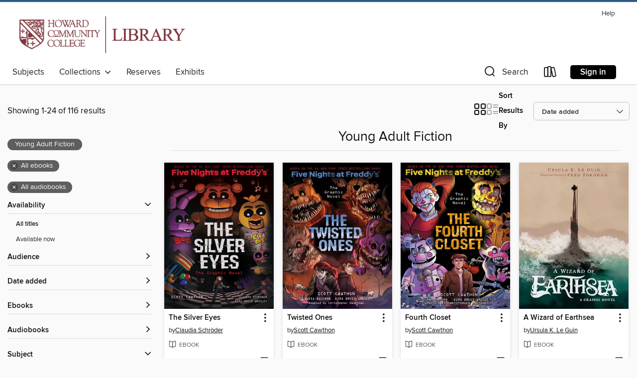

--- FILE ---
content_type: text/html; charset=utf-8
request_url: https://howardcc.overdrive.com/collection/1448271
body_size: 47549
content:
<!DOCTYPE html>
<html lang="en" dir="ltr" class="no-js">
    <head>
        
    
        
            
        
    

    <meta name="twitter:title" property="og:title" content="Howard Community College"/>
    <meta name="twitter:description" property="og:description" content="See the &quot;Young Adult Fiction&quot; collection from Howard Community College."/>
    <meta name="twitter:image" property="og:image" content="https://thunder.cdn.overdrive.com/logo-resized/10327?1591900421"/>
    <meta property="og:url" content="/collection/1448271"/>
    <meta name="twitter:card" content="summary" />
    <meta property="og:site_name" content="Howard Community College" />
    <meta name="twitter:site" content="@OverDriveLibs" />
    <meta property="og:locale" content="en" />
    <meta name="description" content="See the &quot;Young Adult Fiction&quot; collection from Howard Community College." />

        <meta http-equiv="X-UA-Compatible" content="IE=edge,chrome=1">
<meta name="viewport" content="width=device-width, initial-scale=1.0 user-scalable=1">





    
        
        
            
        

        <title>Young Adult Fiction - Howard Community College - OverDrive</title>
    


<link rel='shortcut icon' type='image/x-icon' href='https://lightning.od-cdn.com/static/img/favicon.bb86d660d3929b5c0c65389d6a8e8aba.ico' />


    
        <meta name="twitter:title" property="og:title" content="Howard Community College"/>
        <meta name="twitter:description" property="og:description" content="Browse, borrow, and enjoy titles from the Howard Community College digital collection."/>
        <meta name="twitter:image" property="og:image" content="https://thunder.cdn.overdrive.com/logo-resized/10327?1591900421"/>
        <meta property="og:url" content="/collection/1448271"/>
        <meta name="twitter:card" content="summary" />
        <meta property="og:site_name" content="Howard Community College" />
        <meta name="twitter:site" content="@OverDriveLibs" />
        <meta property="og:locale" content="en" />
        
    
<!-- iOS smart app banner -->
    <meta name="apple-itunes-app" content="app-id=1076402606" />
    <!-- Google Play app banner -->
    <link rel="manifest" href="https://lightning.od-cdn.com/static/manifest.ed71e3d923d287cd1dce64ae0d3cc8b8.json">
    <meta name="google-play-app" content="app-id=com.overdrive.mobile.android.libby" />
    <!-- Windows Store app banner -->
    <meta name="msApplication-ID" content="2FA138F6.LibbybyOverDrive" />
    <meta name="msApplication-PackageFamilyName" content="2FA138F6.LibbybyOverDrive_daecb9042jmvt" />


        <link rel="stylesheet" type="text/css" href="https://lightning.od-cdn.com/static/vendor.bundle.min.5eabf64aeb625aca9acda7ccc8bb0256.css" onerror="cdnError(this)" />
        <link rel="stylesheet" type="text/css" href="https://lightning.od-cdn.com/static/app.bundle.min.4745c796acbdf898c17680b64a0334c9.css" onerror="cdnError(this)" />
        <link rel='shortcut icon' type='image/x-icon' href='https://lightning.od-cdn.com/static/img/favicon.bb86d660d3929b5c0c65389d6a8e8aba.ico' />

        
    <link rel="stylesheet" type="text/css" href="https://lightning.od-cdn.com/static/faceted-media.min.4cf2f9699e20c37ba2839a67bcf88d4d.css" />


        

<link rel="stylesheet" type="text/css" href="/assets/v3/css/45b2cd3100fbdebbdb6e3d5fa7e06ec7/colors.css?primary=%23831e3b&primaryR=131&primaryG=30&primaryB=59&primaryFontColor=%23fff&secondary=%232b5b87&secondaryR=43&secondaryG=91&secondaryB=135&secondaryFontColor=%23fff&bannerIsSecondaryColor=false&defaultColor=%23222">

        <script>
    window.OverDrive = window.OverDrive || {};
    window.OverDrive.colors = {};
    window.OverDrive.colors.primary = "#831e3b";
    window.OverDrive.colors.secondary = "#2b5b87";
    window.OverDrive.tenant = 320251;
    window.OverDrive.libraryName = "Howard Community College";
    window.OverDrive.advantageKey = "";
    window.OverDrive.libraryKey = "howardcc";
    window.OverDrive.accountIds = [-1];
    window.OverDrive.parentAccountKey = "howardcc";
    window.OverDrive.allFeatures = "";
    window.OverDrive.libraryConfigurations = {"autocomplete":{"enabled":true},"content-holds":{"enabled":true},"getACard":{"enabled":false},"backToMainCollectionLink":{"enabled":true},"promoteLibby":{"enabled":true},"switchToLibby":{"enabled":true},"disableOdAppAccess":{"enabled":true},"bannerIsSecondaryColor":{"enabled":false},"lexileScores":{"enabled":true},"atosLevels":{"enabled":true},"gradeLevels":{"enabled":true},"interestLevels":{"enabled":true},"readingHistory":{"enabled":true},"reciprocalLending":{"enabled":true},"OzoneAuthentication":{"enabled":true},"Notifications":{"enabled":true},"kindleFooter":{"enabled":true},"kindleNav":{"enabled":true},"kindleLoanFormatLimit":{"enabled":true},"kindleSearchOffer":{"enabled":true},"kindleLoanOffer":{"enabled":true},"sampleOnlyMode":{},"luckyDayMenuLink":{"enabled":false},"disableWishlist":{"enabled":false},"simplifiedNavigationBar":{"enabled":false},"geo-idc":{"enabled":false},"libby-footer-promo":{"enabled":false}};
    window.OverDrive.mediaItems = {"262274":{"reserveId":"e55fbf4e-db1f-4d0f-a827-ee36f396be63","subjects":[{"id":"127","name":"Young Adult Fiction"},{"id":"129","name":"Young Adult Literature"}],"bisacCodes":["JUV013000","JUV039020"],"bisac":[{"code":"JUV013000","description":"Juvenile Fiction / Family / General "},{"code":"JUV039020","description":"JUVENILE FICTION / Social Themes / Adolescence & Coming of Age"}],"levels":[{"value":"3.8","id":"atos","name":"ATOS"},{"value":"590","id":"lexile","name":"Lexile Score"},{"value":"9-12(UG)","id":"interest-level","name":"Interest Level"},{"low":"200","high":"200","value":"2","id":"reading-level","name":"Reading Level"}],"creators":[{"id":565986,"name":"Ellen Hopkins","role":"Author","sortName":"Hopkins, Ellen"},{"id":146293,"name":"Paul Boehmer","role":"Narrator","sortName":"Boehmer, Paul"},{"id":333211,"name":"Cassandra Campbell","role":"Narrator","sortName":"Campbell, Cassandra"},{"id":645848,"name":"Laura Flanagan","role":"Narrator","sortName":"Flanagan, Laura"},{"id":533947,"name":"Jeremy Guskin","role":"Narrator","sortName":"Guskin, Jeremy"},{"id":632184,"name":"Kirsten Potter","role":"Narrator","sortName":"Potter, Kirsten"}],"languages":[{"id":"en","name":"English"}],"imprint":{"id":"129088","name":"HighBridge Audio"},"isBundledChild":false,"ratings":{"maturityLevel":{"id":"youngadult","name":"Young adult"},"naughtyScore":{"id":"YoungAdult","name":"Young adult"}},"constraints":{"isDisneyEulaRequired":false},"reviewCounts":{"premium":1,"publisherSupplier":0},"isAvailable":true,"isPreReleaseTitle":false,"estimatedReleaseDate":"2009-08-25T04:00:00Z","sample":{"href":"https://samples.overdrive.com/?crid=E55FBF4E-DB1F-4D0F-A827-EE36F396BE63&.epub-sample.overdrive.com"},"publisher":{"id":"126808","name":"HighBridge"},"series":"Tricks","description":"A New York Times bestselling author delivers a gripping new work of verse that tells five moving stories that remain separate at first, then interweave to tell a larger, powerful story-a story about making choices, taking leaps of faith, falling...","availableCopies":1,"ownedCopies":1,"luckyDayAvailableCopies":0,"luckyDayOwnedCopies":0,"holdsCount":0,"holdsRatio":0,"estimatedWaitDays":14,"isFastlane":false,"availabilityType":"normal","isRecommendableToLibrary":true,"isOwned":true,"isHoldable":true,"isAdvantageFiltered":false,"visitorEligible":false,"juvenileEligible":false,"youngAdultEligible":false,"contentAccessLevels":0,"classifications":{},"type":{"id":"audiobook","name":"Audiobook"},"covers":{"cover150Wide":{"href":"https://img1.od-cdn.com/ImageType-150/1294-1/E55/FBF/4E/{E55FBF4E-DB1F-4D0F-A827-EE36F396BE63}Img150.jpg","height":200,"width":150,"primaryColor":{"hex":"#380003","rgb":{"red":56,"green":0,"blue":3}},"isPlaceholderImage":false},"cover300Wide":{"href":"https://img3.od-cdn.com/ImageType-400/1294-1/E55/FBF/4E/{E55FBF4E-DB1F-4D0F-A827-EE36F396BE63}Img400.jpg","height":400,"width":300,"primaryColor":{"hex":"#350200","rgb":{"red":53,"green":2,"blue":0}},"isPlaceholderImage":false},"cover510Wide":{"href":"https://img1.od-cdn.com/ImageType-100/1294-1/{E55FBF4E-DB1F-4D0F-A827-EE36F396BE63}Img100.jpg","height":680,"width":510,"primaryColor":{"hex":"#380000","rgb":{"red":56,"green":0,"blue":0}},"isPlaceholderImage":false}},"id":"262274","firstCreatorName":"Ellen Hopkins","firstCreatorId":565986,"firstCreatorSortName":"Hopkins, Ellen","title":"Tricks","sortTitle":"Tricks","starRating":3.8,"starRatingCount":288,"edition":"Unabridged","publishDate":"2009-08-25T00:00:00Z","publishDateText":"08/25/2009","formats":[{"identifiers":[{"type":"ISBN","value":"9781615730186"},{"type":"8","value":"highbridge_audio#9781615730186"}],"rights":[],"fileSize":293034733,"onSaleDateUtc":"2009-08-25T04:00:00+00:00","duration":"10:10:29","hasAudioSynchronizedText":false,"isBundleParent":false,"isbn":"9781615730186","bundledContent":[],"sample":{"href":"https://samples.overdrive.com/?crid=E55FBF4E-DB1F-4D0F-A827-EE36F396BE63&.epub-sample.overdrive.com"},"fulfillmentType":"bifocal","id":"audiobook-overdrive","name":"OverDrive Listen audiobook"},{"identifiers":[{"type":"ISBN","value":"9781615730186"},{"type":"8","value":"highbridge_audio#9781615730186"}],"rights":[],"fileSize":293273332,"onSaleDateUtc":"2009-08-25T04:00:00+00:00","partCount":8,"duration":"10:10:29","hasAudioSynchronizedText":false,"isBundleParent":false,"isbn":"9781615730186","bundledContent":[],"sample":{"href":"https://excerpts.cdn.overdrive.com/FormatType-425/1294-1/262274-Tricks.mp3"},"fulfillmentType":"odm","id":"audiobook-mp3","name":"MP3 audiobook"}],"publisherAccount":{"id":"3019","name":"HighBridge Company"},"detailedSeries":{"seriesId":536309,"seriesName":"Tricks","readingOrder":"1","rank":1}},"2097349":{"reserveId":"7d2ee064-e589-421c-a4c6-508d370d1928","subjects":[{"id":"12","name":"Comic and Graphic Books"},{"id":"86","name":"Suspense"},{"id":"127","name":"Young Adult Fiction"},{"id":"129","name":"Young Adult Literature"}],"bisacCodes":["YAF010070","YAF029000","YAF046120"],"bisac":[{"code":"YAF010070","description":"Young Adult Fiction / Comics & Graphic Novels / Coming of Age"},{"code":"YAF029000","description":"Young Adult Fiction / Law & Crime "},{"code":"YAF046120","description":"YOUNG ADULT FICTION / African American & Black"}],"levels":[{"value":"3.6","id":"atos","name":"ATOS"},{"value":"670","id":"lexile","name":"Lexile Score"},{"value":"9-12(UG)","id":"interest-level","name":"Interest Level"},{"low":"200","high":"300","value":"2-3","id":"reading-level","name":"Reading Level"}],"creators":[{"id":349781,"name":"Walter Dean Myers","role":"Author","sortName":"Myers, Walter Dean"},{"id":907627,"name":"Dawud Anyabwile","role":"Illustrator","sortName":"Anyabwile, Dawud"},{"id":907628,"name":"Guy A. Sims","role":"Author","sortName":"Sims, Guy A."}],"languages":[{"id":"en","name":"English"}],"imprint":{"id":"133285","name":"Quill Tree Books"},"isBundledChild":false,"ratings":{"maturityLevel":{"id":"youngadult","name":"Young adult"},"naughtyScore":{"id":"YoungAdult","name":"Young adult"}},"constraints":{"isDisneyEulaRequired":false},"reviewCounts":{"premium":9,"publisherSupplier":1},"isAvailable":true,"isPreReleaseTitle":false,"estimatedReleaseDate":"2016-01-19T05:00:00Z","sample":{"href":"https://samples.overdrive.com/?crid=7d2ee064-e589-421c-a4c6-508d370d1928&.epub-sample.overdrive.com"},"publisher":{"id":"582","name":"HarperCollins"},"subtitle":"A Graphic Novel","description":"<p><strong>A stunning graphic novel adaptation of Walter Dean Myers's New York Times bestseller Monster.</strong></p><p>Monster is a multi-award-winning, provocative coming-of-age story about Steve Harmon, a teenager awaiting trial for a murder...","availableCopies":1,"ownedCopies":1,"luckyDayAvailableCopies":0,"luckyDayOwnedCopies":0,"holdsCount":0,"holdsRatio":0,"estimatedWaitDays":14,"isFastlane":false,"availabilityType":"normal","isRecommendableToLibrary":true,"isOwned":true,"isHoldable":true,"isAdvantageFiltered":false,"visitorEligible":false,"juvenileEligible":false,"youngAdultEligible":false,"contentAccessLevels":0,"classifications":{},"type":{"id":"ebook","name":"eBook"},"covers":{"cover150Wide":{"href":"https://img3.od-cdn.com/ImageType-150/0293-1/{7D2EE064-E589-421C-A4C6-508D370D1928}IMG150.JPG","height":200,"width":150,"primaryColor":{"hex":"#E05830","rgb":{"red":224,"green":88,"blue":48}},"isPlaceholderImage":false},"cover300Wide":{"href":"https://img1.od-cdn.com/ImageType-400/0293-1/{7D2EE064-E589-421C-A4C6-508D370D1928}IMG400.JPG","height":400,"width":300,"primaryColor":{"hex":"#DE592C","rgb":{"red":222,"green":89,"blue":44}},"isPlaceholderImage":false},"cover510Wide":{"href":"https://img2.od-cdn.com/ImageType-100/0293-1/{7D2EE064-E589-421C-A4C6-508D370D1928}IMG100.JPG","height":680,"width":510,"primaryColor":{"hex":"#D6572C","rgb":{"red":214,"green":87,"blue":44}},"isPlaceholderImage":false}},"id":"2097349","firstCreatorName":"Walter Dean Myers","firstCreatorId":349781,"firstCreatorSortName":"Myers, Walter Dean","title":"Monster","sortTitle":"Monster A Graphic Novel","starRating":3.9,"starRatingCount":166,"publishDate":"2015-10-20T00:00:00Z","publishDateText":"10/20/2015","formats":[{"identifiers":[{"type":"ASIN","value":"B00SFZB8EO"}],"rights":[{"type":"UnsupportedKindleDevice","typeText":"Unsupported kindle device","value":"kindle-1","valueText":"Kindle 1","drmType":"Light"},{"type":"UnsupportedKindleDevice","typeText":"Unsupported kindle device","value":"kindle-2","valueText":"Kindle 2","drmType":"Light"},{"type":"UnsupportedKindleDevice","typeText":"Unsupported kindle device","value":"kindle-4","valueText":"Kindle 4","drmType":"Light"},{"type":"UnsupportedKindleDevice","typeText":"Unsupported kindle device","value":"kindle-5","valueText":"Kindle 5","drmType":"Light"},{"type":"UnsupportedKindleDevice","typeText":"Unsupported kindle device","value":"kindle-7","valueText":"Kindle 7","drmType":"Light"},{"type":"UnsupportedKindleDevice","typeText":"Unsupported kindle device","value":"kindle-dx","valueText":"Kindle DX","drmType":"Light"},{"type":"UnsupportedKindleDevice","typeText":"Unsupported kindle device","value":"kindle-keyboard","valueText":"Kindle Keyboard","drmType":"Light"},{"type":"UnsupportedKindleDevice","typeText":"Unsupported kindle device","value":"kindle-paperwhite","valueText":"Kindle Paperwhite","drmType":"Light"},{"type":"UnsupportedKindleDevice","typeText":"Unsupported kindle device","value":"kindle-touch","valueText":"Kindle Touch","drmType":"Light"},{"type":"UnsupportedKindleDevice","typeText":"Unsupported kindle device","value":"kindle-voyage","valueText":"Kindle Voyage","drmType":"Light"}],"onSaleDateUtc":"2016-01-19T05:00:00+00:00","hasAudioSynchronizedText":false,"isBundleParent":false,"bundledContent":[],"fulfillmentType":"kindle","id":"ebook-kindle","name":"Kindle Book"},{"identifiers":[{"type":"ISBN","value":"9780062275011"}],"rights":[],"fileSize":5489,"onSaleDateUtc":"2016-01-19T05:00:00+00:00","hasAudioSynchronizedText":false,"isBundleParent":false,"isbn":"9780062275011","bundledContent":[],"sample":{"href":"https://samples.overdrive.com/?crid=7d2ee064-e589-421c-a4c6-508d370d1928&.epub-sample.overdrive.com"},"fulfillmentType":"bifocal","id":"ebook-overdrive","name":"OverDrive Read"},{"identifiers":[{"type":"KoboBookID","value":"f3aef6c3-cdfc-324b-9541-0073692e0ce5"}],"rights":[],"onSaleDateUtc":"2016-01-19T05:00:00+00:00","hasAudioSynchronizedText":false,"isBundleParent":false,"bundledContent":[],"fulfillmentType":"kobo","id":"ebook-kobo","name":"Kobo eBook"}],"publisherAccount":{"id":"436","name":"HarperCollins Publishers Inc."}},"2157393":{"reserveId":"db9548ce-76f4-4907-b835-eeb50d0dc784","subjects":[{"id":"127","name":"Young Adult Fiction"},{"id":"129","name":"Young Adult Literature"}],"bisacCodes":["YAF023010","YAF058050","YAF058120"],"bisac":[{"code":"YAF023010","description":"Young Adult Fiction / Health & Daily Living / Diseases, Illnesses & Injuries "},{"code":"YAF058050","description":"YOUNG ADULT FICTION / Social Themes / Death, Grief, Bereavement"},{"code":"YAF058120","description":"Young Adult Fiction / Social Themes / Friendship "}],"levels":[],"creators":[{"id":342513,"name":"Jesse Andrews","role":"Author","sortName":"Andrews, Jesse"},{"id":251648,"name":"Thomas Mann","role":"Narrator","sortName":"Mann, Thomas"},{"id":944300,"name":"RJ Cyler","role":"Narrator","sortName":"Cyler, RJ"},{"id":113450,"name":"Keith Szarabajka","role":"Narrator","sortName":"Szarabajka, Keith"},{"id":304370,"name":"Hillary Huber","role":"Narrator","sortName":"Huber, Hillary"},{"id":141905,"name":"Kirby Heyborne","role":"Narrator","sortName":"Heyborne, Kirby"},{"id":170768,"name":"Abigail Revasch","role":"Narrator","sortName":"Revasch, Abigail"},{"id":559589,"name":"Adenrele Ojo","role":"Narrator","sortName":"Ojo, Adenrele"}],"languages":[{"id":"en","name":"English"}],"imprint":{"id":"9876","name":"Listening Library"},"isBundledChild":false,"ratings":{"maturityLevel":{"id":"youngadult","name":"Young adult"},"naughtyScore":{"id":"YoungAdult","name":"Young adult"}},"constraints":{"isDisneyEulaRequired":false},"reviewCounts":{"premium":3,"publisherSupplier":0},"isAvailable":true,"isPreReleaseTitle":false,"estimatedReleaseDate":"2015-05-12T04:00:00Z","sample":{"href":"https://samples.overdrive.com/?crid=DB9548CE-76F4-4907-B835-EEB50D0DC784&.epub-sample.overdrive.com"},"publisher":{"id":"1686","name":"Books on Tape"},"description":"<b>THE BOOK THAT INSPIRED THE HIT FILM!<br></b><br>Up until senior year, Greg has maintained total social invisibility. He only has one friend, Earl, and together they spend their time&mdash;when not playing video games and avoiding Earl&rsquo;s...","availableCopies":1,"ownedCopies":1,"luckyDayAvailableCopies":0,"luckyDayOwnedCopies":0,"holdsCount":0,"holdsRatio":0,"estimatedWaitDays":14,"isFastlane":false,"availabilityType":"normal","isRecommendableToLibrary":true,"isOwned":true,"isHoldable":true,"isAdvantageFiltered":false,"visitorEligible":false,"juvenileEligible":false,"youngAdultEligible":false,"contentAccessLevels":0,"classifications":{},"type":{"id":"audiobook","name":"Audiobook"},"covers":{"cover150Wide":{"href":"https://img2.od-cdn.com/ImageType-150/1191-1/DB9/548/CE/{DB9548CE-76F4-4907-B835-EEB50D0DC784}Img150.jpg","height":200,"width":150,"primaryColor":{"hex":"#DFE11B","rgb":{"red":223,"green":225,"blue":27}},"isPlaceholderImage":false},"cover300Wide":{"href":"https://img3.od-cdn.com/ImageType-400/1191-1/DB9/548/CE/{DB9548CE-76F4-4907-B835-EEB50D0DC784}Img400.jpg","height":400,"width":300,"primaryColor":{"hex":"#DFE11B","rgb":{"red":223,"green":225,"blue":27}},"isPlaceholderImage":false},"cover510Wide":{"href":"https://img2.od-cdn.com/ImageType-100/1191-1/{DB9548CE-76F4-4907-B835-EEB50D0DC784}Img100.jpg","height":680,"width":510,"primaryColor":{"hex":"#DFE11B","rgb":{"red":223,"green":225,"blue":27}},"isPlaceholderImage":false}},"id":"2157393","firstCreatorName":"Jesse Andrews","firstCreatorId":342513,"firstCreatorSortName":"Andrews, Jesse","title":"Me and Earl and the Dying Girl","sortTitle":"Me and Earl and the Dying Girl","starRating":3.7,"starRatingCount":723,"edition":"Unabridged, Revised","publishDate":"2015-05-12T00:00:00Z","publishDateText":"05/12/2015","formats":[{"identifiers":[{"type":"ISBN","value":"9780147520845"},{"type":"8","value":"penguinrandomhouse_audio#9780147520845"},{"type":"LibraryISBN","value":"9780147520869"}],"rights":[],"fileSize":177329839,"onSaleDateUtc":"2015-05-12T04:00:00+00:00","duration":"06:09:26","hasAudioSynchronizedText":false,"isBundleParent":false,"isbn":"9780147520869","bundledContent":[],"sample":{"href":"https://samples.overdrive.com/?crid=DB9548CE-76F4-4907-B835-EEB50D0DC784&.epub-sample.overdrive.com"},"fulfillmentType":"bifocal","id":"audiobook-overdrive","name":"OverDrive Listen audiobook"},{"identifiers":[{"type":"ISBN","value":"9780147520845"},{"type":"8","value":"penguinrandomhouse_audio#9780147520845"},{"type":"LibraryISBN","value":"9780147520869"}],"rights":[],"fileSize":177350960,"onSaleDateUtc":"2015-05-12T04:00:00+00:00","partCount":5,"duration":"06:09:23","hasAudioSynchronizedText":false,"isBundleParent":false,"isbn":"9780147520869","bundledContent":[],"sample":{"href":"https://excerpts.cdn.overdrive.com/FormatType-425/1191-1/2157393-MeAndEarlAndTheDyingGirl.mp3"},"fulfillmentType":"odm","id":"audiobook-mp3","name":"MP3 audiobook"}],"publisherAccount":{"id":"2792","name":"Books on Tape"}},"2299380":{"reserveId":"f3727309-b949-4c45-9461-b89d83ba0e75","subjects":[{"id":"127","name":"Young Adult Fiction"},{"id":"129","name":"Young Adult Literature"}],"bisacCodes":["YAF022000","YAF036000","YAF058240"],"bisac":[{"code":"YAF022000","description":"Young Adult Fiction / Girls & Women "},{"code":"YAF036000","description":"Young Adult Fiction / Literary "},{"code":"YAF058240","description":"Young Adult Fiction / Social Themes / Sexual Abuse "}],"levels":[{"value":"820","id":"lexile","name":"Lexile Score"},{"low":"300","high":"400","value":"3-4","id":"reading-level","name":"Reading Level"}],"creators":[{"id":88897,"name":"Patricia McCormick","role":"Author","sortName":"McCormick, Patricia"},{"id":387754,"name":"Justine Eyre","role":"Narrator","sortName":"Eyre, Justine"}],"languages":[{"id":"en","name":"English"}],"imprint":{"id":"185095","name":"Tantor Media"},"isBundledChild":false,"ratings":{"maturityLevel":{"id":"youngadult","name":"Young adult"},"naughtyScore":{"id":"YoungAdult","name":"Young adult"}},"constraints":{"isDisneyEulaRequired":false},"reviewCounts":{"premium":1,"publisherSupplier":0},"isAvailable":true,"isPreReleaseTitle":false,"estimatedReleaseDate":"2012-11-26T05:00:00Z","sample":{"href":"https://samples.overdrive.com/?crid=f3727309-b949-4c45-9461-b89d83ba0e75&.epub-sample.overdrive.com"},"publisher":{"id":"422389","name":"Tantor Media, Inc"},"description":"Lakshmi is a thirteen-year-old girl who lives with her family in a small hut on a mountain in Nepal. Though she is desperately poor, her life is full of simple pleasures, like playing hopscotch with her best friend from school and having her...","availableCopies":1,"ownedCopies":1,"luckyDayAvailableCopies":0,"luckyDayOwnedCopies":0,"holdsCount":0,"holdsRatio":0,"estimatedWaitDays":14,"isFastlane":false,"availabilityType":"normal","isRecommendableToLibrary":true,"isOwned":true,"isHoldable":true,"isAdvantageFiltered":false,"visitorEligible":false,"juvenileEligible":false,"youngAdultEligible":false,"contentAccessLevels":0,"classifications":{},"type":{"id":"audiobook","name":"Audiobook"},"covers":{"cover150Wide":{"href":"https://img2.od-cdn.com/ImageType-150/1219-1/F37/273/09/{F3727309-B949-4C45-9461-B89D83BA0E75}Img150.jpg","height":200,"width":150,"primaryColor":{"hex":"#D3B732","rgb":{"red":211,"green":183,"blue":50}},"isPlaceholderImage":false},"cover300Wide":{"href":"https://img3.od-cdn.com/ImageType-400/1219-1/F37/273/09/{F3727309-B949-4C45-9461-B89D83BA0E75}Img400.jpg","height":400,"width":300,"primaryColor":{"hex":"#DBB72F","rgb":{"red":219,"green":183,"blue":47}},"isPlaceholderImage":false},"cover510Wide":{"href":"https://img2.od-cdn.com/ImageType-100/1219-1/{F3727309-B949-4C45-9461-B89D83BA0E75}Img100.jpg","height":680,"width":510,"primaryColor":{"hex":"#DBBB28","rgb":{"red":219,"green":187,"blue":40}},"isPlaceholderImage":false}},"id":"2299380","firstCreatorName":"Patricia McCormick","firstCreatorId":88897,"firstCreatorSortName":"McCormick, Patricia","title":"Sold","sortTitle":"Sold","starRating":4.1,"starRatingCount":218,"edition":"Unabridged","publishDate":"2012-11-26T00:00:00Z","publishDateText":"11/26/2012","formats":[{"identifiers":[{"type":"ISBN","value":"9781452680866"},{"type":"8","value":"tantor_audio#9781452680866"},{"type":"LibraryISBN","value":"9781452690865"}],"rights":[],"fileSize":106697454,"onSaleDateUtc":"2012-11-26T05:00:00+00:00","duration":"03:42:17","hasAudioSynchronizedText":false,"isBundleParent":false,"isbn":"9781452690865","bundledContent":[],"sample":{"href":"https://samples.overdrive.com/?crid=f3727309-b949-4c45-9461-b89d83ba0e75&.epub-sample.overdrive.com"},"fulfillmentType":"bifocal","id":"audiobook-overdrive","name":"OverDrive Listen audiobook"},{"identifiers":[{"type":"ISBN","value":"9781452680866"},{"type":"8","value":"tantor_audio#9781452680866"},{"type":"LibraryISBN","value":"9781452690865"}],"rights":[],"fileSize":106866644,"onSaleDateUtc":"2012-11-26T05:00:00+00:00","partCount":3,"duration":"03:42:07","hasAudioSynchronizedText":false,"isBundleParent":false,"isbn":"9781452690865","bundledContent":[],"sample":{"href":"https://excerpts.cdn.overdrive.com/FormatType-425/1219-1/2299380-Sold.mp3"},"fulfillmentType":"odm","id":"audiobook-mp3","name":"MP3 audiobook"}],"publisherAccount":{"id":"2858","name":"Tantor Media, Inc"}},"3115726":{"reserveId":"c15af268-6e46-4cb2-ab65-3b6331cec437","subjects":[{"id":"12","name":"Comic and Graphic Books"},{"id":"24","name":"Fantasy"},{"id":"127","name":"Young Adult Fiction"}],"bisacCodes":["CGN004050","CGN004120","CGN004160"],"bisac":[{"code":"CGN004050","description":"COMICS & GRAPHIC NOVELS / East Asian Style / Manga / General"},{"code":"CGN004120","description":"Comics & Graphic Novels / Manga / Fantasy"},{"code":"CGN004160","description":"Comics & Graphic Novels / Manga / Media Tie-In"}],"levels":[],"creators":[{"id":1277513,"name":"Kazue Kato","role":"Author","sortName":"Kato, Kazue"},{"id":1277513,"name":"Kazue Kato","role":"Copyright holder","sortName":"Kato, Kazue"},{"id":1168406,"name":"SHUEISHA Inc.","role":"Copyright holder","sortName":"SHUEISHA Inc."}],"languages":[{"id":"en","name":"English"}],"imprint":{"id":"95285","name":"SHONEN JUMP ADVANCED"},"isBundledChild":false,"ratings":{"maturityLevel":{"id":"youngadult","name":"Young adult"},"naughtyScore":{"id":"YoungAdult","name":"Young adult"}},"constraints":{"isDisneyEulaRequired":false},"reviewCounts":{"premium":0,"publisherSupplier":0},"isAvailable":true,"isPreReleaseTitle":false,"estimatedReleaseDate":"2017-01-16T05:00:00Z","publisher":{"id":"130532","name":"VIZMedia"},"series":"Blue Exorcist","description":"<p>With the defeat of the Impure King, the Exwires have returned to their routine lives back at True Cross Academy&#8212;but the routine doesn't last for long! Halfway around the world, a strange encounter in the desert is the harbinger of evil...","availableCopies":1,"ownedCopies":1,"luckyDayAvailableCopies":0,"luckyDayOwnedCopies":0,"holdsCount":0,"holdsRatio":0,"estimatedWaitDays":14,"isFastlane":false,"availabilityType":"normal","isRecommendableToLibrary":true,"isOwned":true,"isHoldable":true,"isAdvantageFiltered":false,"visitorEligible":false,"juvenileEligible":false,"youngAdultEligible":false,"contentAccessLevels":0,"classifications":{},"type":{"id":"ebook","name":"eBook"},"covers":{"cover150Wide":{"href":"https://img3.od-cdn.com/ImageType-150/6378-1/C15/AF2/68/{C15AF268-6E46-4CB2-AB65-3B6331CEC437}Img150.jpg","height":200,"width":150,"primaryColor":{"hex":"#FCFFFD","rgb":{"red":252,"green":255,"blue":253}},"isPlaceholderImage":false},"cover300Wide":{"href":"https://img3.od-cdn.com/ImageType-400/6378-1/C15/AF2/68/{C15AF268-6E46-4CB2-AB65-3B6331CEC437}Img400.jpg","height":400,"width":300,"primaryColor":{"hex":"#FFFFFF","rgb":{"red":255,"green":255,"blue":255}},"isPlaceholderImage":false},"cover510Wide":{"href":"https://img2.od-cdn.com/ImageType-100/6378-1/{C15AF268-6E46-4CB2-AB65-3B6331CEC437}Img100.jpg","height":680,"width":510,"primaryColor":{"hex":"#FFFFFF","rgb":{"red":255,"green":255,"blue":255}},"isPlaceholderImage":false}},"id":"3115726","firstCreatorName":"Kazue Kato","firstCreatorId":1277513,"firstCreatorSortName":"Kato, Kazue","title":"Blue Exorcist, Volume 10","sortTitle":"Blue Exorcist Volume 10","starRating":4.6,"starRatingCount":86,"publishDate":"2013-07-02T00:00:00Z","publishDateText":"07/02/2013","formats":[{"identifiers":[{"type":"ASIN","value":"B00F3HK7LW"}],"rights":[{"type":"UnsupportedKindleDevice","typeText":"Unsupported kindle device","value":"kindle-1","valueText":"Kindle 1","drmType":"Light"},{"type":"UnsupportedKindleDevice","typeText":"Unsupported kindle device","value":"kindle-2","valueText":"Kindle 2","drmType":"Light"},{"type":"UnsupportedKindleDevice","typeText":"Unsupported kindle device","value":"kindle-dx","valueText":"Kindle DX","drmType":"Light"},{"type":"UnsupportedKindleDevice","typeText":"Unsupported kindle device","value":"kindle-keyboard","valueText":"Kindle Keyboard","drmType":"Light"},{"type":"UnsupportedKindleDevice","typeText":"Unsupported kindle device","value":"kindle-4","valueText":"Kindle 4","drmType":"Light"},{"type":"UnsupportedKindleDevice","typeText":"Unsupported kindle device","value":"kindle-touch","valueText":"Kindle Touch","drmType":"Light"},{"type":"UnsupportedKindleDevice","typeText":"Unsupported kindle device","value":"kindle-5","valueText":"Kindle 5","drmType":"Light"},{"type":"UnsupportedKindleDevice","typeText":"Unsupported kindle device","value":"kindle-paperwhite","valueText":"Kindle Paperwhite","drmType":"Light"},{"type":"UnsupportedKindleDevice","typeText":"Unsupported kindle device","value":"kindle-7","valueText":"Kindle 7","drmType":"Light"},{"type":"UnsupportedKindleDevice","typeText":"Unsupported kindle device","value":"kindle-voyage","valueText":"Kindle Voyage","drmType":"Light"}],"onSaleDateUtc":"2017-01-16T05:00:00+00:00","hasAudioSynchronizedText":false,"isBundleParent":false,"bundledContent":[],"fulfillmentType":"kindle","id":"ebook-kindle","name":"Kindle Book"},{"identifiers":[{"type":"ISBN","value":"9781421566474"}],"rights":[],"onSaleDateUtc":"2017-01-16T05:00:00+00:00","hasAudioSynchronizedText":false,"isBundleParent":false,"isbn":"9781421566474","bundledContent":[],"fulfillmentType":"bifocal","id":"ebook-overdrive","name":"OverDrive Read"},{"identifiers":[{"type":"KoboBookID","value":"8f2eb85d-37f3-360b-8af6-ca4ae7bdebb4"}],"rights":[],"onSaleDateUtc":"2017-01-16T05:00:00+00:00","hasAudioSynchronizedText":false,"isBundleParent":false,"bundledContent":[],"fulfillmentType":"kobo","id":"ebook-kobo","name":"Kobo eBook"}],"publisherAccount":{"id":"35216","name":"VIZ Media"},"detailedSeries":{"seriesId":742026,"seriesName":"Blue Exorcist","readingOrder":"10","rank":10}},"3115727":{"reserveId":"2aec81d0-5bbc-4c9f-81fb-5713a8055e70","subjects":[{"id":"12","name":"Comic and Graphic Books"},{"id":"24","name":"Fantasy"},{"id":"127","name":"Young Adult Fiction"}],"bisacCodes":["CGN004050","CGN004120","CGN004160"],"bisac":[{"code":"CGN004050","description":"COMICS & GRAPHIC NOVELS / East Asian Style / Manga / General"},{"code":"CGN004120","description":"Comics & Graphic Novels / Manga / Fantasy"},{"code":"CGN004160","description":"Comics & Graphic Novels / Manga / Media Tie-In"}],"levels":[],"creators":[{"id":1277513,"name":"Kazue Kato","role":"Author","sortName":"Kato, Kazue"},{"id":1277513,"name":"Kazue Kato","role":"Copyright holder","sortName":"Kato, Kazue"},{"id":1168406,"name":"SHUEISHA Inc.","role":"Copyright holder","sortName":"SHUEISHA Inc."}],"languages":[{"id":"en","name":"English"}],"imprint":{"id":"95285","name":"SHONEN JUMP ADVANCED"},"isBundledChild":false,"ratings":{"maturityLevel":{"id":"youngadult","name":"Young adult"},"naughtyScore":{"id":"YoungAdult","name":"Young adult"}},"constraints":{"isDisneyEulaRequired":false},"reviewCounts":{"premium":0,"publisherSupplier":0},"isAvailable":true,"isPreReleaseTitle":false,"estimatedReleaseDate":"2017-01-16T05:00:00Z","publisher":{"id":"130532","name":"VIZMedia"},"series":"Blue Exorcist","description":"<p>Rin and his friends continue to investigate the Seven School Mysteries. Yukio watches as the Exwires take on the Academy's ghosts, troubled by lingering doubts about his own feelings. Rin seems to be learning to control his power more, but is...","availableCopies":1,"ownedCopies":1,"luckyDayAvailableCopies":0,"luckyDayOwnedCopies":0,"holdsCount":0,"holdsRatio":0,"estimatedWaitDays":14,"isFastlane":false,"availabilityType":"normal","isRecommendableToLibrary":true,"isOwned":true,"isHoldable":true,"isAdvantageFiltered":false,"visitorEligible":false,"juvenileEligible":false,"youngAdultEligible":false,"contentAccessLevels":0,"classifications":{},"type":{"id":"ebook","name":"eBook"},"covers":{"cover150Wide":{"href":"https://img1.od-cdn.com/ImageType-150/6378-1/2AE/C81/D0/{2AEC81D0-5BBC-4C9F-81FB-5713A8055E70}Img150.jpg","height":200,"width":150,"primaryColor":{"hex":"#FFFEFF","rgb":{"red":255,"green":254,"blue":255}},"isPlaceholderImage":false},"cover300Wide":{"href":"https://img3.od-cdn.com/ImageType-400/6378-1/2AE/C81/D0/{2AEC81D0-5BBC-4C9F-81FB-5713A8055E70}Img400.jpg","height":400,"width":300,"primaryColor":{"hex":"#FFFFFF","rgb":{"red":255,"green":255,"blue":255}},"isPlaceholderImage":false},"cover510Wide":{"href":"https://img1.od-cdn.com/ImageType-100/6378-1/{2AEC81D0-5BBC-4C9F-81FB-5713A8055E70}Img100.jpg","height":680,"width":510,"primaryColor":{"hex":"#FFFFFF","rgb":{"red":255,"green":255,"blue":255}},"isPlaceholderImage":false}},"id":"3115727","firstCreatorName":"Kazue Kato","firstCreatorId":1277513,"firstCreatorSortName":"Kato, Kazue","title":"Blue Exorcist, Volume 11","sortTitle":"Blue Exorcist Volume 11","starRating":4.7,"starRatingCount":79,"publishDate":"2014-03-04T00:00:00Z","publishDateText":"03/04/2014","formats":[{"identifiers":[{"type":"ASIN","value":"B00IL1Y40W"}],"rights":[{"type":"UnsupportedKindleDevice","typeText":"Unsupported kindle device","value":"kindle-1","valueText":"Kindle 1","drmType":"Light"},{"type":"UnsupportedKindleDevice","typeText":"Unsupported kindle device","value":"kindle-2","valueText":"Kindle 2","drmType":"Light"},{"type":"UnsupportedKindleDevice","typeText":"Unsupported kindle device","value":"kindle-dx","valueText":"Kindle DX","drmType":"Light"},{"type":"UnsupportedKindleDevice","typeText":"Unsupported kindle device","value":"kindle-keyboard","valueText":"Kindle Keyboard","drmType":"Light"},{"type":"UnsupportedKindleDevice","typeText":"Unsupported kindle device","value":"kindle-4","valueText":"Kindle 4","drmType":"Light"},{"type":"UnsupportedKindleDevice","typeText":"Unsupported kindle device","value":"kindle-touch","valueText":"Kindle Touch","drmType":"Light"},{"type":"UnsupportedKindleDevice","typeText":"Unsupported kindle device","value":"kindle-5","valueText":"Kindle 5","drmType":"Light"},{"type":"UnsupportedKindleDevice","typeText":"Unsupported kindle device","value":"kindle-paperwhite","valueText":"Kindle Paperwhite","drmType":"Light"},{"type":"UnsupportedKindleDevice","typeText":"Unsupported kindle device","value":"kindle-7","valueText":"Kindle 7","drmType":"Light"},{"type":"UnsupportedKindleDevice","typeText":"Unsupported kindle device","value":"kindle-voyage","valueText":"Kindle Voyage","drmType":"Light"}],"onSaleDateUtc":"2017-01-16T05:00:00+00:00","hasAudioSynchronizedText":false,"isBundleParent":false,"bundledContent":[],"fulfillmentType":"kindle","id":"ebook-kindle","name":"Kindle Book"},{"identifiers":[{"type":"ISBN","value":"9781421575261"}],"rights":[],"onSaleDateUtc":"2017-01-16T05:00:00+00:00","hasAudioSynchronizedText":false,"isBundleParent":false,"isbn":"9781421575261","bundledContent":[],"fulfillmentType":"bifocal","id":"ebook-overdrive","name":"OverDrive Read"},{"identifiers":[{"type":"KoboBookID","value":"2e45740a-5710-389a-890d-ddb3855dbf41"}],"rights":[],"onSaleDateUtc":"2017-01-16T05:00:00+00:00","hasAudioSynchronizedText":false,"isBundleParent":false,"bundledContent":[],"fulfillmentType":"kobo","id":"ebook-kobo","name":"Kobo eBook"}],"publisherAccount":{"id":"35216","name":"VIZ Media"},"detailedSeries":{"seriesId":742026,"seriesName":"Blue Exorcist","readingOrder":"11","rank":11}},"3115728":{"reserveId":"dd9b4bc2-a844-4805-8945-eb0048b008ea","subjects":[{"id":"12","name":"Comic and Graphic Books"},{"id":"24","name":"Fantasy"},{"id":"127","name":"Young Adult Fiction"}],"bisacCodes":["CGN004050","CGN004120","CGN004160"],"bisac":[{"code":"CGN004050","description":"COMICS & GRAPHIC NOVELS / East Asian Style / Manga / General"},{"code":"CGN004120","description":"Comics & Graphic Novels / Manga / Fantasy"},{"code":"CGN004160","description":"Comics & Graphic Novels / Manga / Media Tie-In"}],"levels":[],"creators":[{"id":1277513,"name":"Kazue Kato","role":"Author","sortName":"Kato, Kazue"},{"id":1277513,"name":"Kazue Kato","role":"Copyright holder","sortName":"Kato, Kazue"},{"id":1168406,"name":"SHUEISHA Inc.","role":"Copyright holder","sortName":"SHUEISHA Inc."}],"languages":[{"id":"en","name":"English"}],"imprint":{"id":"95285","name":"SHONEN JUMP ADVANCED"},"isBundledChild":false,"ratings":{"maturityLevel":{"id":"youngadult","name":"Young adult"},"naughtyScore":{"id":"YoungAdult","name":"Young adult"}},"constraints":{"isDisneyEulaRequired":false},"reviewCounts":{"premium":0,"publisherSupplier":0},"isAvailable":true,"isPreReleaseTitle":false,"estimatedReleaseDate":"2017-01-16T05:00:00Z","publisher":{"id":"130532","name":"VIZMedia"},"series":"Blue Exorcist","description":"<p>As the True Cross Academy festival reaches its peak, trouble is brewing. While Izumo confronts Nemu Takara, Rin and the rest of the Exwires race to find her. The betrayal they discover and the tragic details of Izumo's past will shake them to...","availableCopies":1,"ownedCopies":1,"luckyDayAvailableCopies":0,"luckyDayOwnedCopies":0,"holdsCount":0,"holdsRatio":0,"estimatedWaitDays":14,"isFastlane":false,"availabilityType":"normal","isRecommendableToLibrary":true,"isOwned":true,"isHoldable":true,"isAdvantageFiltered":false,"visitorEligible":false,"juvenileEligible":false,"youngAdultEligible":false,"contentAccessLevels":0,"classifications":{},"type":{"id":"ebook","name":"eBook"},"covers":{"cover150Wide":{"href":"https://img3.od-cdn.com/ImageType-150/6378-1/DD9/B4B/C2/{DD9B4BC2-A844-4805-8945-EB0048B008EA}Img150.jpg","height":200,"width":150,"primaryColor":{"hex":"#FFFFFF","rgb":{"red":255,"green":255,"blue":255}},"isPlaceholderImage":false},"cover300Wide":{"href":"https://img2.od-cdn.com/ImageType-400/6378-1/DD9/B4B/C2/{DD9B4BC2-A844-4805-8945-EB0048B008EA}Img400.jpg","height":400,"width":300,"primaryColor":{"hex":"#FFFFFF","rgb":{"red":255,"green":255,"blue":255}},"isPlaceholderImage":false},"cover510Wide":{"href":"https://img1.od-cdn.com/ImageType-100/6378-1/{DD9B4BC2-A844-4805-8945-EB0048B008EA}Img100.jpg","height":680,"width":510,"primaryColor":{"hex":"#FFFFFF","rgb":{"red":255,"green":255,"blue":255}},"isPlaceholderImage":false}},"id":"3115728","firstCreatorName":"Kazue Kato","firstCreatorId":1277513,"firstCreatorSortName":"Kato, Kazue","title":"Blue Exorcist, Volume 12","sortTitle":"Blue Exorcist Volume 12","starRating":4.6,"starRatingCount":85,"publishDate":"2014-11-04T00:00:00Z","publishDateText":"11/04/2014","formats":[{"identifiers":[{"type":"ASIN","value":"B00OQXMP9Q"}],"rights":[{"type":"UnsupportedKindleDevice","typeText":"Unsupported kindle device","value":"kindle-1","valueText":"Kindle 1","drmType":"Light"},{"type":"UnsupportedKindleDevice","typeText":"Unsupported kindle device","value":"kindle-2","valueText":"Kindle 2","drmType":"Light"},{"type":"UnsupportedKindleDevice","typeText":"Unsupported kindle device","value":"kindle-dx","valueText":"Kindle DX","drmType":"Light"},{"type":"UnsupportedKindleDevice","typeText":"Unsupported kindle device","value":"kindle-keyboard","valueText":"Kindle Keyboard","drmType":"Light"},{"type":"UnsupportedKindleDevice","typeText":"Unsupported kindle device","value":"kindle-4","valueText":"Kindle 4","drmType":"Light"},{"type":"UnsupportedKindleDevice","typeText":"Unsupported kindle device","value":"kindle-touch","valueText":"Kindle Touch","drmType":"Light"},{"type":"UnsupportedKindleDevice","typeText":"Unsupported kindle device","value":"kindle-5","valueText":"Kindle 5","drmType":"Light"},{"type":"UnsupportedKindleDevice","typeText":"Unsupported kindle device","value":"kindle-paperwhite","valueText":"Kindle Paperwhite","drmType":"Light"},{"type":"UnsupportedKindleDevice","typeText":"Unsupported kindle device","value":"kindle-7","valueText":"Kindle 7","drmType":"Light"},{"type":"UnsupportedKindleDevice","typeText":"Unsupported kindle device","value":"kindle-voyage","valueText":"Kindle Voyage","drmType":"Light"}],"onSaleDateUtc":"2017-01-16T05:00:00+00:00","hasAudioSynchronizedText":false,"isBundleParent":false,"bundledContent":[],"fulfillmentType":"kindle","id":"ebook-kindle","name":"Kindle Book"},{"identifiers":[{"type":"ISBN","value":"9781421580999"}],"rights":[],"onSaleDateUtc":"2017-01-16T05:00:00+00:00","hasAudioSynchronizedText":false,"isBundleParent":false,"isbn":"9781421580999","bundledContent":[],"fulfillmentType":"bifocal","id":"ebook-overdrive","name":"OverDrive Read"},{"identifiers":[{"type":"KoboBookID","value":"e17e4219-8568-36d9-b608-9d7b4a919f8d"}],"rights":[],"onSaleDateUtc":"2017-01-16T05:00:00+00:00","hasAudioSynchronizedText":false,"isBundleParent":false,"bundledContent":[],"fulfillmentType":"kobo","id":"ebook-kobo","name":"Kobo eBook"}],"publisherAccount":{"id":"35216","name":"VIZ Media"},"detailedSeries":{"seriesId":742026,"seriesName":"Blue Exorcist","readingOrder":"12","rank":12}},"3115729":{"reserveId":"9fcff8df-e99c-44ec-bf59-63fa3ee6986c","subjects":[{"id":"12","name":"Comic and Graphic Books"},{"id":"24","name":"Fantasy"},{"id":"127","name":"Young Adult Fiction"}],"bisacCodes":["CGN004050","CGN004120","CGN004160"],"bisac":[{"code":"CGN004050","description":"COMICS & GRAPHIC NOVELS / East Asian Style / Manga / General"},{"code":"CGN004120","description":"Comics & Graphic Novels / Manga / Fantasy"},{"code":"CGN004160","description":"Comics & Graphic Novels / Manga / Media Tie-In"}],"levels":[],"creators":[{"id":1277513,"name":"Kazue Kato","role":"Author","sortName":"Kato, Kazue"},{"id":1277513,"name":"Kazue Kato","role":"Copyright holder","sortName":"Kato, Kazue"},{"id":1168406,"name":"SHUEISHA Inc.","role":"Copyright holder","sortName":"SHUEISHA Inc."}],"languages":[{"id":"en","name":"English"}],"imprint":{"id":"95285","name":"SHONEN JUMP ADVANCED"},"isBundledChild":false,"ratings":{"maturityLevel":{"id":"youngadult","name":"Young adult"},"naughtyScore":{"id":"YoungAdult","name":"Young adult"}},"constraints":{"isDisneyEulaRequired":false},"reviewCounts":{"premium":0,"publisherSupplier":0},"isAvailable":true,"isPreReleaseTitle":false,"estimatedReleaseDate":"2017-01-16T05:00:00Z","publisher":{"id":"130532","name":"VIZMedia"},"series":"Blue Exorcist","description":"<p>The Exwires learn the tragic story of what happened to Izumo's mother, Tamamo, when the Illuminati's mad Professor Gedoin sought her out in order to conduct his insane experiments. Now Izumo has been captured and is next on the professor's...","availableCopies":1,"ownedCopies":1,"luckyDayAvailableCopies":0,"luckyDayOwnedCopies":0,"holdsCount":0,"holdsRatio":0,"estimatedWaitDays":14,"isFastlane":false,"availabilityType":"normal","isRecommendableToLibrary":true,"isOwned":true,"isHoldable":true,"isAdvantageFiltered":false,"visitorEligible":false,"juvenileEligible":false,"youngAdultEligible":false,"contentAccessLevels":0,"classifications":{},"type":{"id":"ebook","name":"eBook"},"covers":{"cover150Wide":{"href":"https://img1.od-cdn.com/ImageType-150/6378-1/9FC/FF8/DF/{9FCFF8DF-E99C-44EC-BF59-63FA3EE6986C}Img150.jpg","height":200,"width":150,"primaryColor":{"hex":"#FEFEFE","rgb":{"red":254,"green":254,"blue":254}},"isPlaceholderImage":false},"cover300Wide":{"href":"https://img2.od-cdn.com/ImageType-400/6378-1/9FC/FF8/DF/{9FCFF8DF-E99C-44EC-BF59-63FA3EE6986C}Img400.jpg","height":400,"width":300,"primaryColor":{"hex":"#FFFFFF","rgb":{"red":255,"green":255,"blue":255}},"isPlaceholderImage":false},"cover510Wide":{"href":"https://img1.od-cdn.com/ImageType-100/6378-1/{9FCFF8DF-E99C-44EC-BF59-63FA3EE6986C}Img100.jpg","height":680,"width":510,"primaryColor":{"hex":"#FFFFFF","rgb":{"red":255,"green":255,"blue":255}},"isPlaceholderImage":false}},"id":"3115729","firstCreatorName":"Kazue Kato","firstCreatorId":1277513,"firstCreatorSortName":"Kato, Kazue","title":"Blue Exorcist, Volume 13","sortTitle":"Blue Exorcist Volume 13","starRating":4.7,"starRatingCount":78,"publishDate":"2015-06-02T00:00:00Z","publishDateText":"06/02/2015","formats":[{"identifiers":[{"type":"ASIN","value":"B00XNT1SI8"}],"rights":[{"type":"UnsupportedKindleDevice","typeText":"Unsupported kindle device","value":"kindle-1","valueText":"Kindle 1","drmType":"Light"},{"type":"UnsupportedKindleDevice","typeText":"Unsupported kindle device","value":"kindle-2","valueText":"Kindle 2","drmType":"Light"},{"type":"UnsupportedKindleDevice","typeText":"Unsupported kindle device","value":"kindle-dx","valueText":"Kindle DX","drmType":"Light"},{"type":"UnsupportedKindleDevice","typeText":"Unsupported kindle device","value":"kindle-keyboard","valueText":"Kindle Keyboard","drmType":"Light"},{"type":"UnsupportedKindleDevice","typeText":"Unsupported kindle device","value":"kindle-4","valueText":"Kindle 4","drmType":"Light"},{"type":"UnsupportedKindleDevice","typeText":"Unsupported kindle device","value":"kindle-touch","valueText":"Kindle Touch","drmType":"Light"},{"type":"UnsupportedKindleDevice","typeText":"Unsupported kindle device","value":"kindle-5","valueText":"Kindle 5","drmType":"Light"},{"type":"UnsupportedKindleDevice","typeText":"Unsupported kindle device","value":"kindle-paperwhite","valueText":"Kindle Paperwhite","drmType":"Light"},{"type":"UnsupportedKindleDevice","typeText":"Unsupported kindle device","value":"kindle-7","valueText":"Kindle 7","drmType":"Light"},{"type":"UnsupportedKindleDevice","typeText":"Unsupported kindle device","value":"kindle-voyage","valueText":"Kindle Voyage","drmType":"Light"}],"onSaleDateUtc":"2017-01-16T05:00:00+00:00","hasAudioSynchronizedText":false,"isBundleParent":false,"bundledContent":[],"fulfillmentType":"kindle","id":"ebook-kindle","name":"Kindle Book"},{"identifiers":[{"type":"ISBN","value":"9781421584607"}],"rights":[],"onSaleDateUtc":"2017-01-16T05:00:00+00:00","hasAudioSynchronizedText":false,"isBundleParent":false,"isbn":"9781421584607","bundledContent":[],"fulfillmentType":"bifocal","id":"ebook-overdrive","name":"OverDrive Read"},{"identifiers":[{"type":"KoboBookID","value":"734f9cec-e2c6-334d-9984-2484c953d815"}],"rights":[],"onSaleDateUtc":"2017-01-16T05:00:00+00:00","hasAudioSynchronizedText":false,"isBundleParent":false,"bundledContent":[],"fulfillmentType":"kobo","id":"ebook-kobo","name":"Kobo eBook"}],"publisherAccount":{"id":"35216","name":"VIZ Media"},"detailedSeries":{"seriesId":742026,"seriesName":"Blue Exorcist","readingOrder":"13","rank":13}},"3115730":{"reserveId":"34d0204e-7904-45a9-8e02-d71f652b8954","subjects":[{"id":"12","name":"Comic and Graphic Books"},{"id":"24","name":"Fantasy"},{"id":"127","name":"Young Adult Fiction"}],"bisacCodes":["CGN004050","CGN004120","CGN004160"],"bisac":[{"code":"CGN004050","description":"COMICS & GRAPHIC NOVELS / East Asian Style / Manga / General"},{"code":"CGN004120","description":"Comics & Graphic Novels / Manga / Fantasy"},{"code":"CGN004160","description":"Comics & Graphic Novels / Manga / Media Tie-In"}],"levels":[],"creators":[{"id":1277513,"name":"Kazue Kato","role":"Author","sortName":"Kato, Kazue"},{"id":1277513,"name":"Kazue Kato","role":"Copyright holder","sortName":"Kato, Kazue"},{"id":1168406,"name":"SHUEISHA Inc.","role":"Copyright holder","sortName":"SHUEISHA Inc."}],"languages":[{"id":"en","name":"English"}],"imprint":{"id":"95285","name":"SHONEN JUMP ADVANCED"},"isBundledChild":false,"ratings":{"maturityLevel":{"id":"youngadult","name":"Young adult"},"naughtyScore":{"id":"YoungAdult","name":"Young adult"}},"constraints":{"isDisneyEulaRequired":false},"reviewCounts":{"premium":0,"publisherSupplier":0},"isAvailable":true,"isPreReleaseTitle":false,"estimatedReleaseDate":"2017-01-16T05:00:00Z","publisher":{"id":"130532","name":"VIZMedia"},"series":"Blue Exorcist","description":"<p>Trapped by Professor Gedoin in the hellish prison beneath Dream Town Inari, the Exwires must fight to survive and rescue Izumo. The more they learn about Professor Gedoin's plans, the more they realize the horror they face. Each will need to...","availableCopies":1,"ownedCopies":1,"luckyDayAvailableCopies":0,"luckyDayOwnedCopies":0,"holdsCount":0,"holdsRatio":0,"estimatedWaitDays":14,"isFastlane":false,"availabilityType":"normal","isRecommendableToLibrary":true,"isOwned":true,"isHoldable":true,"isAdvantageFiltered":false,"visitorEligible":false,"juvenileEligible":false,"youngAdultEligible":false,"contentAccessLevels":0,"classifications":{},"type":{"id":"ebook","name":"eBook"},"covers":{"cover150Wide":{"href":"https://img2.od-cdn.com/ImageType-150/6378-1/34D/020/4E/{34D0204E-7904-45A9-8E02-D71F652B8954}Img150.jpg","height":200,"width":150,"primaryColor":{"hex":"#FEFFFB","rgb":{"red":254,"green":255,"blue":251}},"isPlaceholderImage":false},"cover300Wide":{"href":"https://img2.od-cdn.com/ImageType-400/6378-1/34D/020/4E/{34D0204E-7904-45A9-8E02-D71F652B8954}Img400.jpg","height":400,"width":300,"primaryColor":{"hex":"#FFFFFF","rgb":{"red":255,"green":255,"blue":255}},"isPlaceholderImage":false},"cover510Wide":{"href":"https://img1.od-cdn.com/ImageType-100/6378-1/{34D0204E-7904-45A9-8E02-D71F652B8954}Img100.jpg","height":680,"width":510,"primaryColor":{"hex":"#FFFFFF","rgb":{"red":255,"green":255,"blue":255}},"isPlaceholderImage":false}},"id":"3115730","firstCreatorName":"Kazue Kato","firstCreatorId":1277513,"firstCreatorSortName":"Kato, Kazue","title":"Blue Exorcist, Volume 14","sortTitle":"Blue Exorcist Volume 14","starRating":4.7,"starRatingCount":78,"publishDate":"2016-01-05T00:00:00Z","publishDateText":"01/05/2016","formats":[{"identifiers":[{"type":"ASIN","value":"B0197AC4XE"}],"rights":[{"type":"UnsupportedKindleDevice","typeText":"Unsupported kindle device","value":"kindle-1","valueText":"Kindle 1","drmType":"Light"},{"type":"UnsupportedKindleDevice","typeText":"Unsupported kindle device","value":"kindle-2","valueText":"Kindle 2","drmType":"Light"},{"type":"UnsupportedKindleDevice","typeText":"Unsupported kindle device","value":"kindle-dx","valueText":"Kindle DX","drmType":"Light"},{"type":"UnsupportedKindleDevice","typeText":"Unsupported kindle device","value":"kindle-keyboard","valueText":"Kindle Keyboard","drmType":"Light"},{"type":"UnsupportedKindleDevice","typeText":"Unsupported kindle device","value":"kindle-4","valueText":"Kindle 4","drmType":"Light"},{"type":"UnsupportedKindleDevice","typeText":"Unsupported kindle device","value":"kindle-touch","valueText":"Kindle Touch","drmType":"Light"},{"type":"UnsupportedKindleDevice","typeText":"Unsupported kindle device","value":"kindle-5","valueText":"Kindle 5","drmType":"Light"},{"type":"UnsupportedKindleDevice","typeText":"Unsupported kindle device","value":"kindle-paperwhite","valueText":"Kindle Paperwhite","drmType":"Light"},{"type":"UnsupportedKindleDevice","typeText":"Unsupported kindle device","value":"kindle-7","valueText":"Kindle 7","drmType":"Light"},{"type":"UnsupportedKindleDevice","typeText":"Unsupported kindle device","value":"kindle-voyage","valueText":"Kindle Voyage","drmType":"Light"}],"onSaleDateUtc":"2017-01-16T05:00:00+00:00","hasAudioSynchronizedText":false,"isBundleParent":false,"bundledContent":[],"fulfillmentType":"kindle","id":"ebook-kindle","name":"Kindle Book"},{"identifiers":[{"type":"ISBN","value":"9781421589169"}],"rights":[],"onSaleDateUtc":"2017-01-16T05:00:00+00:00","hasAudioSynchronizedText":false,"isBundleParent":false,"isbn":"9781421589169","bundledContent":[],"fulfillmentType":"bifocal","id":"ebook-overdrive","name":"OverDrive Read"},{"identifiers":[{"type":"KoboBookID","value":"012b1ae3-e386-3e5a-8d08-036da47a9751"}],"rights":[],"onSaleDateUtc":"2017-01-16T05:00:00+00:00","hasAudioSynchronizedText":false,"isBundleParent":false,"bundledContent":[],"fulfillmentType":"kobo","id":"ebook-kobo","name":"Kobo eBook"}],"publisherAccount":{"id":"35216","name":"VIZ Media"},"detailedSeries":{"seriesId":742026,"seriesName":"Blue Exorcist","readingOrder":"14","rank":14}},"3115731":{"reserveId":"d45a2b41-9b3b-4034-a616-16c42b2eb3c1","subjects":[{"id":"12","name":"Comic and Graphic Books"},{"id":"24","name":"Fantasy"},{"id":"127","name":"Young Adult Fiction"}],"bisacCodes":["CGN004050","CGN004120","CGN004160"],"bisac":[{"code":"CGN004050","description":"COMICS & GRAPHIC NOVELS / East Asian Style / Manga / General"},{"code":"CGN004120","description":"Comics & Graphic Novels / Manga / Fantasy"},{"code":"CGN004160","description":"Comics & Graphic Novels / Manga / Media Tie-In"}],"levels":[],"creators":[{"id":1277513,"name":"Kazue Kato","role":"Author","sortName":"Kato, Kazue"},{"id":1277513,"name":"Kazue Kato","role":"Copyright holder","sortName":"Kato, Kazue"},{"id":1168406,"name":"SHUEISHA Inc.","role":"Copyright holder","sortName":"SHUEISHA Inc."}],"languages":[{"id":"en","name":"English"}],"imprint":{"id":"95285","name":"SHONEN JUMP ADVANCED"},"isBundledChild":false,"ratings":{"maturityLevel":{"id":"youngadult","name":"Young adult"},"naughtyScore":{"id":"YoungAdult","name":"Young adult"}},"constraints":{"isDisneyEulaRequired":false},"reviewCounts":{"premium":0,"publisherSupplier":0},"isAvailable":true,"isPreReleaseTitle":false,"estimatedReleaseDate":"2017-01-16T05:00:00Z","publisher":{"id":"130532","name":"VIZMedia"},"series":"Blue Exorcist","description":"<p>The operation against Professor Gedoin's diabolical Dream Town Inari is just the opening round in the growing conflict between the Knights of the True Cross and the Illuminati. As both sides regroup and lay plans for the future, the Exwires...","availableCopies":1,"ownedCopies":1,"luckyDayAvailableCopies":0,"luckyDayOwnedCopies":0,"holdsCount":0,"holdsRatio":0,"estimatedWaitDays":14,"isFastlane":false,"availabilityType":"normal","isRecommendableToLibrary":true,"isOwned":true,"isHoldable":true,"isAdvantageFiltered":false,"visitorEligible":false,"juvenileEligible":false,"youngAdultEligible":false,"contentAccessLevels":0,"classifications":{},"type":{"id":"ebook","name":"eBook"},"covers":{"cover150Wide":{"href":"https://img3.od-cdn.com/ImageType-150/6378-1/D45/A2B/41/{D45A2B41-9B3B-4034-A616-16C42B2EB3C1}Img150.jpg","height":200,"width":150,"primaryColor":{"hex":"#FFFFFF","rgb":{"red":255,"green":255,"blue":255}},"isPlaceholderImage":false},"cover300Wide":{"href":"https://img3.od-cdn.com/ImageType-400/6378-1/D45/A2B/41/{D45A2B41-9B3B-4034-A616-16C42B2EB3C1}Img400.jpg","height":400,"width":300,"primaryColor":{"hex":"#FFFFFF","rgb":{"red":255,"green":255,"blue":255}},"isPlaceholderImage":false},"cover510Wide":{"href":"https://img2.od-cdn.com/ImageType-100/6378-1/{D45A2B41-9B3B-4034-A616-16C42B2EB3C1}Img100.jpg","height":680,"width":510,"primaryColor":{"hex":"#FFFFFF","rgb":{"red":255,"green":255,"blue":255}},"isPlaceholderImage":false}},"id":"3115731","firstCreatorName":"Kazue Kato","firstCreatorId":1277513,"firstCreatorSortName":"Kato, Kazue","title":"Blue Exorcist, Volume 15","sortTitle":"Blue Exorcist Volume 15","starRating":4.6,"starRatingCount":77,"publishDate":"2016-05-03T00:00:00Z","publishDateText":"05/03/2016","formats":[{"identifiers":[{"type":"ASIN","value":"B01D0OV3IK"}],"rights":[{"type":"UnsupportedKindleDevice","typeText":"Unsupported kindle device","value":"kindle-1","valueText":"Kindle 1","drmType":"Light"},{"type":"UnsupportedKindleDevice","typeText":"Unsupported kindle device","value":"kindle-2","valueText":"Kindle 2","drmType":"Light"},{"type":"UnsupportedKindleDevice","typeText":"Unsupported kindle device","value":"kindle-dx","valueText":"Kindle DX","drmType":"Light"},{"type":"UnsupportedKindleDevice","typeText":"Unsupported kindle device","value":"kindle-keyboard","valueText":"Kindle Keyboard","drmType":"Light"},{"type":"UnsupportedKindleDevice","typeText":"Unsupported kindle device","value":"kindle-4","valueText":"Kindle 4","drmType":"Light"},{"type":"UnsupportedKindleDevice","typeText":"Unsupported kindle device","value":"kindle-touch","valueText":"Kindle Touch","drmType":"Light"},{"type":"UnsupportedKindleDevice","typeText":"Unsupported kindle device","value":"kindle-5","valueText":"Kindle 5","drmType":"Light"},{"type":"UnsupportedKindleDevice","typeText":"Unsupported kindle device","value":"kindle-paperwhite","valueText":"Kindle Paperwhite","drmType":"Light"},{"type":"UnsupportedKindleDevice","typeText":"Unsupported kindle device","value":"kindle-7","valueText":"Kindle 7","drmType":"Light"},{"type":"UnsupportedKindleDevice","typeText":"Unsupported kindle device","value":"kindle-voyage","valueText":"Kindle Voyage","drmType":"Light"}],"onSaleDateUtc":"2017-01-16T05:00:00+00:00","hasAudioSynchronizedText":false,"isBundleParent":false,"bundledContent":[],"fulfillmentType":"kindle","id":"ebook-kindle","name":"Kindle Book"},{"identifiers":[{"type":"ISBN","value":"9781421590288"}],"rights":[],"onSaleDateUtc":"2017-01-16T05:00:00+00:00","hasAudioSynchronizedText":false,"isBundleParent":false,"isbn":"9781421590288","bundledContent":[],"fulfillmentType":"bifocal","id":"ebook-overdrive","name":"OverDrive Read"},{"identifiers":[{"type":"KoboBookID","value":"e773ca89-2a53-3b63-a870-4e2b20dd43f0"}],"rights":[],"onSaleDateUtc":"2017-01-16T05:00:00+00:00","hasAudioSynchronizedText":false,"isBundleParent":false,"bundledContent":[],"fulfillmentType":"kobo","id":"ebook-kobo","name":"Kobo eBook"}],"publisherAccount":{"id":"35216","name":"VIZ Media"},"detailedSeries":{"seriesId":742026,"seriesName":"Blue Exorcist","readingOrder":"15","rank":15}},"3115732":{"reserveId":"9a630984-a073-4031-8ea4-422bb9195efc","subjects":[{"id":"12","name":"Comic and Graphic Books"},{"id":"24","name":"Fantasy"},{"id":"127","name":"Young Adult Fiction"}],"bisacCodes":["CGN004050","CGN004120","CGN004160"],"bisac":[{"code":"CGN004050","description":"COMICS & GRAPHIC NOVELS / East Asian Style / Manga / General"},{"code":"CGN004120","description":"Comics & Graphic Novels / Manga / Fantasy"},{"code":"CGN004160","description":"Comics & Graphic Novels / Manga / Media Tie-In"}],"levels":[],"creators":[{"id":1277513,"name":"Kazue Kato","role":"Author","sortName":"Kato, Kazue"},{"id":1277513,"name":"Kazue Kato","role":"Copyright holder","sortName":"Kato, Kazue"},{"id":1168406,"name":"SHUEISHA Inc.","role":"Copyright holder","sortName":"SHUEISHA Inc."}],"languages":[{"id":"en","name":"English"}],"imprint":{"id":"95285","name":"SHONEN JUMP ADVANCED"},"isBundledChild":false,"ratings":{"maturityLevel":{"id":"youngadult","name":"Young adult"},"naughtyScore":{"id":"YoungAdult","name":"Young adult"}},"constraints":{"isDisneyEulaRequired":false},"reviewCounts":{"premium":0,"publisherSupplier":0},"isAvailable":true,"isPreReleaseTitle":false,"estimatedReleaseDate":"2017-01-16T05:00:00Z","publisher":{"id":"130532","name":"VIZMedia"},"series":"Blue Exorcist","description":"<p>The surge of demonic activity around the world has the Knights of the True Cross worried at the highest levels. An important meeting at the Vatican will have serious effects on the lives of Rin and his Exwire friends. Back at True Cross...","availableCopies":1,"ownedCopies":1,"luckyDayAvailableCopies":0,"luckyDayOwnedCopies":0,"holdsCount":0,"holdsRatio":0,"estimatedWaitDays":14,"isFastlane":false,"availabilityType":"normal","isRecommendableToLibrary":true,"isOwned":true,"isHoldable":true,"isAdvantageFiltered":false,"visitorEligible":false,"juvenileEligible":false,"youngAdultEligible":false,"contentAccessLevels":0,"classifications":{},"type":{"id":"ebook","name":"eBook"},"covers":{"cover150Wide":{"href":"https://img2.od-cdn.com/ImageType-150/6378-1/9A6/309/84/{9A630984-A073-4031-8EA4-422BB9195EFC}Img150.jpg","height":200,"width":150,"primaryColor":{"hex":"#FFFFFF","rgb":{"red":255,"green":255,"blue":255}},"isPlaceholderImage":false},"cover300Wide":{"href":"https://img2.od-cdn.com/ImageType-400/6378-1/9A6/309/84/{9A630984-A073-4031-8EA4-422BB9195EFC}Img400.jpg","height":400,"width":300,"primaryColor":{"hex":"#FFFFFF","rgb":{"red":255,"green":255,"blue":255}},"isPlaceholderImage":false},"cover510Wide":{"href":"https://img3.od-cdn.com/ImageType-100/6378-1/{9A630984-A073-4031-8EA4-422BB9195EFC}Img100.jpg","height":680,"width":510,"primaryColor":{"hex":"#FFFFFF","rgb":{"red":255,"green":255,"blue":255}},"isPlaceholderImage":false}},"id":"3115732","firstCreatorName":"Kazue Kato","firstCreatorId":1277513,"firstCreatorSortName":"Kato, Kazue","title":"Blue Exorcist, Volume 16","sortTitle":"Blue Exorcist Volume 16","starRating":4.7,"starRatingCount":37,"publishDate":"2016-12-06T00:00:00Z","publishDateText":"12/06/2016","formats":[{"identifiers":[{"type":"ASIN","value":"B01LXRBVGY"}],"rights":[{"type":"UnsupportedKindleDevice","typeText":"Unsupported kindle device","value":"kindle-1","valueText":"Kindle 1","drmType":"Light"},{"type":"UnsupportedKindleDevice","typeText":"Unsupported kindle device","value":"kindle-2","valueText":"Kindle 2","drmType":"Light"},{"type":"UnsupportedKindleDevice","typeText":"Unsupported kindle device","value":"kindle-dx","valueText":"Kindle DX","drmType":"Light"},{"type":"UnsupportedKindleDevice","typeText":"Unsupported kindle device","value":"kindle-keyboard","valueText":"Kindle Keyboard","drmType":"Light"},{"type":"UnsupportedKindleDevice","typeText":"Unsupported kindle device","value":"kindle-4","valueText":"Kindle 4","drmType":"Light"},{"type":"UnsupportedKindleDevice","typeText":"Unsupported kindle device","value":"kindle-touch","valueText":"Kindle Touch","drmType":"Light"},{"type":"UnsupportedKindleDevice","typeText":"Unsupported kindle device","value":"kindle-5","valueText":"Kindle 5","drmType":"Light"},{"type":"UnsupportedKindleDevice","typeText":"Unsupported kindle device","value":"kindle-paperwhite","valueText":"Kindle Paperwhite","drmType":"Light"},{"type":"UnsupportedKindleDevice","typeText":"Unsupported kindle device","value":"kindle-7","valueText":"Kindle 7","drmType":"Light"},{"type":"UnsupportedKindleDevice","typeText":"Unsupported kindle device","value":"kindle-voyage","valueText":"Kindle Voyage","drmType":"Light"}],"onSaleDateUtc":"2017-01-16T05:00:00+00:00","hasAudioSynchronizedText":false,"isBundleParent":false,"bundledContent":[],"fulfillmentType":"kindle","id":"ebook-kindle","name":"Kindle Book"},{"identifiers":[{"type":"ISBN","value":"9781421594637"}],"rights":[],"onSaleDateUtc":"2017-01-16T05:00:00+00:00","hasAudioSynchronizedText":false,"isBundleParent":false,"isbn":"9781421594637","bundledContent":[],"fulfillmentType":"bifocal","id":"ebook-overdrive","name":"OverDrive Read"},{"identifiers":[{"type":"KoboBookID","value":"4b767bf9-5bce-340c-952e-8f1a1e5e7fff"}],"rights":[],"onSaleDateUtc":"2017-01-16T05:00:00+00:00","hasAudioSynchronizedText":false,"isBundleParent":false,"bundledContent":[],"fulfillmentType":"kobo","id":"ebook-kobo","name":"Kobo eBook"}],"publisherAccount":{"id":"35216","name":"VIZ Media"},"detailedSeries":{"seriesId":742026,"seriesName":"Blue Exorcist","readingOrder":"16","rank":16}},"3115737":{"reserveId":"89441692-edb2-4f03-98a5-72d7d83e4f6f","subjects":[{"id":"12","name":"Comic and Graphic Books"},{"id":"24","name":"Fantasy"},{"id":"127","name":"Young Adult Fiction"}],"bisacCodes":["CGN004050","CGN004120","CGN004160"],"bisac":[{"code":"CGN004050","description":"COMICS & GRAPHIC NOVELS / East Asian Style / Manga / General"},{"code":"CGN004120","description":"Comics & Graphic Novels / Manga / Fantasy"},{"code":"CGN004160","description":"Comics & Graphic Novels / Manga / Media Tie-In"}],"levels":[],"creators":[{"id":1277513,"name":"Kazue Kato","role":"Author","sortName":"Kato, Kazue"},{"id":1277513,"name":"Kazue Kato","role":"Copyright holder","sortName":"Kato, Kazue"},{"id":1168406,"name":"SHUEISHA Inc.","role":"Copyright holder","sortName":"SHUEISHA Inc."}],"languages":[{"id":"en","name":"English"}],"imprint":{"id":"95285","name":"SHONEN JUMP ADVANCED"},"isBundledChild":false,"ratings":{"maturityLevel":{"id":"youngadult","name":"Young adult"},"naughtyScore":{"id":"YoungAdult","name":"Young adult"}},"constraints":{"isDisneyEulaRequired":false},"reviewCounts":{"premium":0,"publisherSupplier":0},"isAvailable":true,"isPreReleaseTitle":false,"estimatedReleaseDate":"2017-01-16T05:00:00Z","publisher":{"id":"130532","name":"VIZMedia"},"series":"Blue Exorcist","description":"<p>The heads of the various Myodha temple families gather to discuss recent events surrounding the Eyes of the Impure King. Revelations at the meeting only deepen suspicion of Suguro's father, Tatsuma, and angry accusations follow. Tatsuma's...","availableCopies":1,"ownedCopies":1,"luckyDayAvailableCopies":0,"luckyDayOwnedCopies":0,"holdsCount":0,"holdsRatio":0,"estimatedWaitDays":14,"isFastlane":false,"availabilityType":"normal","isRecommendableToLibrary":true,"isOwned":true,"isHoldable":true,"isAdvantageFiltered":false,"visitorEligible":false,"juvenileEligible":false,"youngAdultEligible":false,"contentAccessLevels":0,"classifications":{},"type":{"id":"ebook","name":"eBook"},"covers":{"cover150Wide":{"href":"https://img1.od-cdn.com/ImageType-150/6378-1/894/416/92/{89441692-EDB2-4F03-98A5-72D7D83E4F6F}Img150.jpg","height":200,"width":150,"primaryColor":{"hex":"#FFFCFD","rgb":{"red":255,"green":252,"blue":253}},"isPlaceholderImage":false},"cover300Wide":{"href":"https://img3.od-cdn.com/ImageType-400/6378-1/894/416/92/{89441692-EDB2-4F03-98A5-72D7D83E4F6F}Img400.jpg","height":400,"width":300,"primaryColor":{"hex":"#FFFFFF","rgb":{"red":255,"green":255,"blue":255}},"isPlaceholderImage":false},"cover510Wide":{"href":"https://img2.od-cdn.com/ImageType-100/6378-1/{89441692-EDB2-4F03-98A5-72D7D83E4F6F}Img100.jpg","height":680,"width":510,"primaryColor":{"hex":"#FFFFFF","rgb":{"red":255,"green":255,"blue":255}},"isPlaceholderImage":false}},"id":"3115737","firstCreatorName":"Kazue Kato","firstCreatorId":1277513,"firstCreatorSortName":"Kato, Kazue","title":"Blue Exorcist, Volume 6","sortTitle":"Blue Exorcist Volume 06","starRating":4.7,"starRatingCount":80,"publishDate":"2012-02-07T00:00:00Z","publishDateText":"02/07/2012","formats":[{"identifiers":[{"type":"ASIN","value":"B00F3HJZS8"}],"rights":[{"type":"UnsupportedKindleDevice","typeText":"Unsupported kindle device","value":"kindle-1","valueText":"Kindle 1","drmType":"Light"},{"type":"UnsupportedKindleDevice","typeText":"Unsupported kindle device","value":"kindle-2","valueText":"Kindle 2","drmType":"Light"},{"type":"UnsupportedKindleDevice","typeText":"Unsupported kindle device","value":"kindle-dx","valueText":"Kindle DX","drmType":"Light"},{"type":"UnsupportedKindleDevice","typeText":"Unsupported kindle device","value":"kindle-keyboard","valueText":"Kindle Keyboard","drmType":"Light"},{"type":"UnsupportedKindleDevice","typeText":"Unsupported kindle device","value":"kindle-4","valueText":"Kindle 4","drmType":"Light"},{"type":"UnsupportedKindleDevice","typeText":"Unsupported kindle device","value":"kindle-touch","valueText":"Kindle Touch","drmType":"Light"},{"type":"UnsupportedKindleDevice","typeText":"Unsupported kindle device","value":"kindle-5","valueText":"Kindle 5","drmType":"Light"},{"type":"UnsupportedKindleDevice","typeText":"Unsupported kindle device","value":"kindle-paperwhite","valueText":"Kindle Paperwhite","drmType":"Light"},{"type":"UnsupportedKindleDevice","typeText":"Unsupported kindle device","value":"kindle-7","valueText":"Kindle 7","drmType":"Light"},{"type":"UnsupportedKindleDevice","typeText":"Unsupported kindle device","value":"kindle-voyage","valueText":"Kindle Voyage","drmType":"Light"}],"onSaleDateUtc":"2017-01-16T05:00:00+00:00","hasAudioSynchronizedText":false,"isBundleParent":false,"bundledContent":[],"fulfillmentType":"kindle","id":"ebook-kindle","name":"Kindle Book"},{"identifiers":[{"type":"ISBN","value":"9781421546971"}],"rights":[],"onSaleDateUtc":"2017-01-16T05:00:00+00:00","hasAudioSynchronizedText":false,"isBundleParent":false,"isbn":"9781421546971","bundledContent":[],"fulfillmentType":"bifocal","id":"ebook-overdrive","name":"OverDrive Read"},{"identifiers":[{"type":"KoboBookID","value":"a028e1af-d04c-3ff3-927d-f8fefd7d2dd9"}],"rights":[],"onSaleDateUtc":"2017-01-16T05:00:00+00:00","hasAudioSynchronizedText":false,"isBundleParent":false,"bundledContent":[],"fulfillmentType":"kobo","id":"ebook-kobo","name":"Kobo eBook"}],"publisherAccount":{"id":"35216","name":"VIZ Media"},"detailedSeries":{"seriesId":742026,"seriesName":"Blue Exorcist","readingOrder":"6","rank":6}},"3115738":{"reserveId":"adb733eb-fa9d-48bc-b4c1-69449c00f272","subjects":[{"id":"12","name":"Comic and Graphic Books"},{"id":"24","name":"Fantasy"},{"id":"127","name":"Young Adult Fiction"}],"bisacCodes":["CGN004050","CGN004120","CGN004160"],"bisac":[{"code":"CGN004050","description":"COMICS & GRAPHIC NOVELS / East Asian Style / Manga / General"},{"code":"CGN004120","description":"Comics & Graphic Novels / Manga / Fantasy"},{"code":"CGN004160","description":"Comics & Graphic Novels / Manga / Media Tie-In"}],"levels":[],"creators":[{"id":1277513,"name":"Kazue Kato","role":"Author","sortName":"Kato, Kazue"},{"id":1277513,"name":"Kazue Kato","role":"Copyright holder","sortName":"Kato, Kazue"},{"id":1168406,"name":"SHUEISHA Inc.","role":"Copyright holder","sortName":"SHUEISHA Inc."}],"languages":[{"id":"en","name":"English"}],"imprint":{"id":"95285","name":"SHONEN JUMP ADVANCED"},"isBundledChild":false,"ratings":{"maturityLevel":{"id":"youngadult","name":"Young adult"},"naughtyScore":{"id":"YoungAdult","name":"Young adult"}},"constraints":{"isDisneyEulaRequired":false},"reviewCounts":{"premium":0,"publisherSupplier":0},"isAvailable":true,"isPreReleaseTitle":false,"estimatedReleaseDate":"2017-01-16T05:00:00Z","publisher":{"id":"130532","name":"VIZMedia"},"series":"Blue Exorcist","description":"<p>Mamushi and Todo now have both eyes of the Impure King and are headed for the temple that was once the center of the Myodha sect. Mamushi wants to seal the eyes away, but may be too late to realize Todo's true purpose&#8212;the awakening of...","availableCopies":1,"ownedCopies":1,"luckyDayAvailableCopies":0,"luckyDayOwnedCopies":0,"holdsCount":0,"holdsRatio":0,"estimatedWaitDays":14,"isFastlane":false,"availabilityType":"normal","isRecommendableToLibrary":true,"isOwned":true,"isHoldable":true,"isAdvantageFiltered":false,"visitorEligible":false,"juvenileEligible":false,"youngAdultEligible":false,"contentAccessLevels":0,"classifications":{},"type":{"id":"ebook","name":"eBook"},"covers":{"cover150Wide":{"href":"https://img2.od-cdn.com/ImageType-150/6378-1/ADB/733/EB/{ADB733EB-FA9D-48BC-B4C1-69449C00F272}Img150.jpg","height":200,"width":150,"primaryColor":{"hex":"#FFFCFF","rgb":{"red":255,"green":252,"blue":255}},"isPlaceholderImage":false},"cover300Wide":{"href":"https://img2.od-cdn.com/ImageType-400/6378-1/ADB/733/EB/{ADB733EB-FA9D-48BC-B4C1-69449C00F272}Img400.jpg","height":400,"width":300,"primaryColor":{"hex":"#FFFFFF","rgb":{"red":255,"green":255,"blue":255}},"isPlaceholderImage":false},"cover510Wide":{"href":"https://img2.od-cdn.com/ImageType-100/6378-1/{ADB733EB-FA9D-48BC-B4C1-69449C00F272}Img100.jpg","height":680,"width":510,"primaryColor":{"hex":"#FFFFFF","rgb":{"red":255,"green":255,"blue":255}},"isPlaceholderImage":false}},"id":"3115738","firstCreatorName":"Kazue Kato","firstCreatorId":1277513,"firstCreatorSortName":"Kato, Kazue","title":"Blue Exorcist, Volume 7","sortTitle":"Blue Exorcist Volume 07","starRating":4.7,"starRatingCount":81,"publishDate":"2012-04-03T00:00:00Z","publishDateText":"04/03/2012","formats":[{"identifiers":[{"type":"ASIN","value":"B00F3HK0GE"}],"rights":[{"type":"UnsupportedKindleDevice","typeText":"Unsupported kindle device","value":"kindle-1","valueText":"Kindle 1","drmType":"Light"},{"type":"UnsupportedKindleDevice","typeText":"Unsupported kindle device","value":"kindle-2","valueText":"Kindle 2","drmType":"Light"},{"type":"UnsupportedKindleDevice","typeText":"Unsupported kindle device","value":"kindle-dx","valueText":"Kindle DX","drmType":"Light"},{"type":"UnsupportedKindleDevice","typeText":"Unsupported kindle device","value":"kindle-keyboard","valueText":"Kindle Keyboard","drmType":"Light"},{"type":"UnsupportedKindleDevice","typeText":"Unsupported kindle device","value":"kindle-4","valueText":"Kindle 4","drmType":"Light"},{"type":"UnsupportedKindleDevice","typeText":"Unsupported kindle device","value":"kindle-touch","valueText":"Kindle Touch","drmType":"Light"},{"type":"UnsupportedKindleDevice","typeText":"Unsupported kindle device","value":"kindle-5","valueText":"Kindle 5","drmType":"Light"},{"type":"UnsupportedKindleDevice","typeText":"Unsupported kindle device","value":"kindle-paperwhite","valueText":"Kindle Paperwhite","drmType":"Light"},{"type":"UnsupportedKindleDevice","typeText":"Unsupported kindle device","value":"kindle-7","valueText":"Kindle 7","drmType":"Light"},{"type":"UnsupportedKindleDevice","typeText":"Unsupported kindle device","value":"kindle-voyage","valueText":"Kindle Voyage","drmType":"Light"}],"onSaleDateUtc":"2017-01-16T05:00:00+00:00","hasAudioSynchronizedText":false,"isBundleParent":false,"bundledContent":[],"fulfillmentType":"kindle","id":"ebook-kindle","name":"Kindle Book"},{"identifiers":[{"type":"ISBN","value":"9781421549651"}],"rights":[],"onSaleDateUtc":"2017-01-16T05:00:00+00:00","hasAudioSynchronizedText":false,"isBundleParent":false,"isbn":"9781421549651","bundledContent":[],"fulfillmentType":"bifocal","id":"ebook-overdrive","name":"OverDrive Read"},{"identifiers":[{"type":"KoboBookID","value":"f4eb3b1a-5cdb-3db1-828f-e2562bfcd532"}],"rights":[],"onSaleDateUtc":"2017-01-16T05:00:00+00:00","hasAudioSynchronizedText":false,"isBundleParent":false,"bundledContent":[],"fulfillmentType":"kobo","id":"ebook-kobo","name":"Kobo eBook"}],"publisherAccount":{"id":"35216","name":"VIZ Media"},"detailedSeries":{"seriesId":742026,"seriesName":"Blue Exorcist","readingOrder":"7","rank":7}},"3115739":{"reserveId":"3b3f402c-28fc-49e4-aefe-cd6062f7ebd6","subjects":[{"id":"12","name":"Comic and Graphic Books"},{"id":"24","name":"Fantasy"},{"id":"127","name":"Young Adult Fiction"}],"bisacCodes":["CGN004050","CGN004120","CGN004160"],"bisac":[{"code":"CGN004050","description":"COMICS & GRAPHIC NOVELS / East Asian Style / Manga / General"},{"code":"CGN004120","description":"Comics & Graphic Novels / Manga / Fantasy"},{"code":"CGN004160","description":"Comics & Graphic Novels / Manga / Media Tie-In"}],"levels":[],"creators":[{"id":1277513,"name":"Kazue Kato","role":"Author","sortName":"Kato, Kazue"},{"id":1277513,"name":"Kazue Kato","role":"Copyright holder","sortName":"Kato, Kazue"},{"id":1168406,"name":"SHUEISHA Inc.","role":"Copyright holder","sortName":"SHUEISHA Inc."}],"languages":[{"id":"en","name":"English"}],"imprint":{"id":"95285","name":"SHONEN JUMP ADVANCED"},"isBundledChild":false,"ratings":{"maturityLevel":{"id":"youngadult","name":"Young adult"},"naughtyScore":{"id":"YoungAdult","name":"Young adult"}},"constraints":{"isDisneyEulaRequired":false},"reviewCounts":{"premium":0,"publisherSupplier":0},"isAvailable":true,"isPreReleaseTitle":false,"estimatedReleaseDate":"2017-01-16T05:00:00Z","publisher":{"id":"130532","name":"VIZMedia"},"series":"Blue Exorcist","description":"<p>Awakened by the traitor Saburota Todo, the Impure King's massive form threatens to engulf the city of Kyoto. As the Exorcists of the Tokyo Branch and the monks of the Myodha temple do all they can to contain the demon, Rin and his friends find...","availableCopies":1,"ownedCopies":1,"luckyDayAvailableCopies":0,"luckyDayOwnedCopies":0,"holdsCount":0,"holdsRatio":0,"estimatedWaitDays":14,"isFastlane":false,"availabilityType":"normal","isRecommendableToLibrary":true,"isOwned":true,"isHoldable":true,"isAdvantageFiltered":false,"visitorEligible":false,"juvenileEligible":false,"youngAdultEligible":false,"contentAccessLevels":0,"classifications":{},"type":{"id":"ebook","name":"eBook"},"covers":{"cover150Wide":{"href":"https://img1.od-cdn.com/ImageType-150/6378-1/3B3/F40/2C/{3B3F402C-28FC-49E4-AEFE-CD6062F7EBD6}Img150.jpg","height":200,"width":150,"primaryColor":{"hex":"#FFFFFF","rgb":{"red":255,"green":255,"blue":255}},"isPlaceholderImage":false},"cover300Wide":{"href":"https://img2.od-cdn.com/ImageType-400/6378-1/3B3/F40/2C/{3B3F402C-28FC-49E4-AEFE-CD6062F7EBD6}Img400.jpg","height":400,"width":300,"primaryColor":{"hex":"#FFFFFF","rgb":{"red":255,"green":255,"blue":255}},"isPlaceholderImage":false},"cover510Wide":{"href":"https://img3.od-cdn.com/ImageType-100/6378-1/{3B3F402C-28FC-49E4-AEFE-CD6062F7EBD6}Img100.jpg","height":680,"width":510,"primaryColor":{"hex":"#FFFFFF","rgb":{"red":255,"green":255,"blue":255}},"isPlaceholderImage":false}},"id":"3115739","firstCreatorName":"Kazue Kato","firstCreatorId":1277513,"firstCreatorSortName":"Kato, Kazue","title":"Blue Exorcist, Volume 8","sortTitle":"Blue Exorcist Volume 08","starRating":4.6,"starRatingCount":84,"publishDate":"2012-07-30T00:00:00Z","publishDateText":"07/30/2012","formats":[{"identifiers":[{"type":"ASIN","value":"B00F3HK5GY"}],"rights":[{"type":"UnsupportedKindleDevice","typeText":"Unsupported kindle device","value":"kindle-1","valueText":"Kindle 1","drmType":"Light"},{"type":"UnsupportedKindleDevice","typeText":"Unsupported kindle device","value":"kindle-2","valueText":"Kindle 2","drmType":"Light"},{"type":"UnsupportedKindleDevice","typeText":"Unsupported kindle device","value":"kindle-dx","valueText":"Kindle DX","drmType":"Light"},{"type":"UnsupportedKindleDevice","typeText":"Unsupported kindle device","value":"kindle-keyboard","valueText":"Kindle Keyboard","drmType":"Light"},{"type":"UnsupportedKindleDevice","typeText":"Unsupported kindle device","value":"kindle-4","valueText":"Kindle 4","drmType":"Light"},{"type":"UnsupportedKindleDevice","typeText":"Unsupported kindle device","value":"kindle-touch","valueText":"Kindle Touch","drmType":"Light"},{"type":"UnsupportedKindleDevice","typeText":"Unsupported kindle device","value":"kindle-5","valueText":"Kindle 5","drmType":"Light"},{"type":"UnsupportedKindleDevice","typeText":"Unsupported kindle device","value":"kindle-paperwhite","valueText":"Kindle Paperwhite","drmType":"Light"},{"type":"UnsupportedKindleDevice","typeText":"Unsupported kindle device","value":"kindle-7","valueText":"Kindle 7","drmType":"Light"},{"type":"UnsupportedKindleDevice","typeText":"Unsupported kindle device","value":"kindle-voyage","valueText":"Kindle Voyage","drmType":"Light"}],"onSaleDateUtc":"2017-01-16T05:00:00+00:00","hasAudioSynchronizedText":false,"isBundleParent":false,"bundledContent":[],"fulfillmentType":"kindle","id":"ebook-kindle","name":"Kindle Book"},{"identifiers":[{"type":"ISBN","value":"9781421554181"}],"rights":[],"onSaleDateUtc":"2017-01-16T05:00:00+00:00","hasAudioSynchronizedText":false,"isBundleParent":false,"isbn":"9781421554181","bundledContent":[],"fulfillmentType":"bifocal","id":"ebook-overdrive","name":"OverDrive Read"},{"identifiers":[{"type":"KoboBookID","value":"0b642f57-477e-34d9-b52f-8cc2f23b21b1"}],"rights":[],"onSaleDateUtc":"2017-01-16T05:00:00+00:00","hasAudioSynchronizedText":false,"isBundleParent":false,"bundledContent":[],"fulfillmentType":"kobo","id":"ebook-kobo","name":"Kobo eBook"}],"publisherAccount":{"id":"35216","name":"VIZ Media"},"detailedSeries":{"seriesId":742026,"seriesName":"Blue Exorcist","readingOrder":"8","rank":8}},"3115740":{"reserveId":"d98ca457-ff8f-4435-8ea6-85a9508a6d31","subjects":[{"id":"12","name":"Comic and Graphic Books"},{"id":"24","name":"Fantasy"},{"id":"127","name":"Young Adult Fiction"}],"bisacCodes":["CGN004050","CGN004120","CGN004160"],"bisac":[{"code":"CGN004050","description":"COMICS & GRAPHIC NOVELS / East Asian Style / Manga / General"},{"code":"CGN004120","description":"Comics & Graphic Novels / Manga / Fantasy"},{"code":"CGN004160","description":"Comics & Graphic Novels / Manga / Media Tie-In"}],"levels":[],"creators":[{"id":1277513,"name":"Kazue Kato","role":"Author","sortName":"Kato, Kazue"},{"id":1277513,"name":"Kazue Kato","role":"Copyright holder","sortName":"Kato, Kazue"},{"id":1168406,"name":"SHUEISHA Inc.","role":"Copyright holder","sortName":"SHUEISHA Inc."}],"languages":[{"id":"en","name":"English"}],"imprint":{"id":"95285","name":"SHONEN JUMP ADVANCED"},"isBundledChild":false,"ratings":{"maturityLevel":{"id":"youngadult","name":"Young adult"},"naughtyScore":{"id":"YoungAdult","name":"Young adult"}},"constraints":{"isDisneyEulaRequired":false},"reviewCounts":{"premium":0,"publisherSupplier":0},"isAvailable":true,"isPreReleaseTitle":false,"estimatedReleaseDate":"2017-01-16T05:00:00Z","publisher":{"id":"130532","name":"VIZMedia"},"series":"Blue Exorcist","description":"<p>All of Rin's friends have done their best to hold off the deadly Impure King so Rin can confront it. Now it's entirely up to Rin to finish off the gigantic demon. Although Rin has finally drawn the Koma sword and found his confidence, that...","availableCopies":1,"ownedCopies":1,"luckyDayAvailableCopies":0,"luckyDayOwnedCopies":0,"holdsCount":0,"holdsRatio":0,"estimatedWaitDays":14,"isFastlane":false,"availabilityType":"normal","isRecommendableToLibrary":true,"isOwned":true,"isHoldable":true,"isAdvantageFiltered":false,"visitorEligible":false,"juvenileEligible":false,"youngAdultEligible":false,"contentAccessLevels":0,"classifications":{},"type":{"id":"ebook","name":"eBook"},"covers":{"cover150Wide":{"href":"https://img1.od-cdn.com/ImageType-150/6378-1/D98/CA4/57/{D98CA457-FF8F-4435-8EA6-85A9508A6D31}Img150.jpg","height":200,"width":150,"primaryColor":{"hex":"#FFFFFF","rgb":{"red":255,"green":255,"blue":255}},"isPlaceholderImage":false},"cover300Wide":{"href":"https://img3.od-cdn.com/ImageType-400/6378-1/D98/CA4/57/{D98CA457-FF8F-4435-8EA6-85A9508A6D31}Img400.jpg","height":400,"width":300,"primaryColor":{"hex":"#FFFFFF","rgb":{"red":255,"green":255,"blue":255}},"isPlaceholderImage":false},"cover510Wide":{"href":"https://img3.od-cdn.com/ImageType-100/6378-1/{D98CA457-FF8F-4435-8EA6-85A9508A6D31}Img100.jpg","height":680,"width":510,"primaryColor":{"hex":"#FFFFFF","rgb":{"red":255,"green":255,"blue":255}},"isPlaceholderImage":false}},"id":"3115740","firstCreatorName":"Kazue Kato","firstCreatorId":1277513,"firstCreatorSortName":"Kato, Kazue","title":"Blue Exorcist, Volume 9","sortTitle":"Blue Exorcist Volume 09","starRating":4.6,"starRatingCount":105,"publishDate":"2013-04-02T00:00:00Z","publishDateText":"04/02/2013","formats":[{"identifiers":[{"type":"ASIN","value":"B00F3HK6TA"}],"rights":[{"type":"UnsupportedKindleDevice","typeText":"Unsupported kindle device","value":"kindle-1","valueText":"Kindle 1","drmType":"Light"},{"type":"UnsupportedKindleDevice","typeText":"Unsupported kindle device","value":"kindle-2","valueText":"Kindle 2","drmType":"Light"},{"type":"UnsupportedKindleDevice","typeText":"Unsupported kindle device","value":"kindle-dx","valueText":"Kindle DX","drmType":"Light"},{"type":"UnsupportedKindleDevice","typeText":"Unsupported kindle device","value":"kindle-keyboard","valueText":"Kindle Keyboard","drmType":"Light"},{"type":"UnsupportedKindleDevice","typeText":"Unsupported kindle device","value":"kindle-4","valueText":"Kindle 4","drmType":"Light"},{"type":"UnsupportedKindleDevice","typeText":"Unsupported kindle device","value":"kindle-touch","valueText":"Kindle Touch","drmType":"Light"},{"type":"UnsupportedKindleDevice","typeText":"Unsupported kindle device","value":"kindle-5","valueText":"Kindle 5","drmType":"Light"},{"type":"UnsupportedKindleDevice","typeText":"Unsupported kindle device","value":"kindle-paperwhite","valueText":"Kindle Paperwhite","drmType":"Light"},{"type":"UnsupportedKindleDevice","typeText":"Unsupported kindle device","value":"kindle-7","valueText":"Kindle 7","drmType":"Light"},{"type":"UnsupportedKindleDevice","typeText":"Unsupported kindle device","value":"kindle-voyage","valueText":"Kindle Voyage","drmType":"Light"}],"onSaleDateUtc":"2017-01-16T05:00:00+00:00","hasAudioSynchronizedText":false,"isBundleParent":false,"bundledContent":[],"fulfillmentType":"kindle","id":"ebook-kindle","name":"Kindle Book"},{"identifiers":[{"type":"ISBN","value":"9781421562407"}],"rights":[],"onSaleDateUtc":"2017-01-16T05:00:00+00:00","hasAudioSynchronizedText":false,"isBundleParent":false,"isbn":"9781421562407","bundledContent":[],"fulfillmentType":"bifocal","id":"ebook-overdrive","name":"OverDrive Read"},{"identifiers":[{"type":"KoboBookID","value":"5af4d31f-99b3-3b52-94d6-c4ed7e2922c4"}],"rights":[],"onSaleDateUtc":"2017-01-16T05:00:00+00:00","hasAudioSynchronizedText":false,"isBundleParent":false,"bundledContent":[],"fulfillmentType":"kobo","id":"ebook-kobo","name":"Kobo eBook"}],"publisherAccount":{"id":"35216","name":"VIZ Media"},"detailedSeries":{"seriesId":742026,"seriesName":"Blue Exorcist","readingOrder":"9","rank":9}},"3308849":{"reserveId":"b42e4d48-6c5b-4ec7-b01d-392f1cd28874","subjects":[{"id":"12","name":"Comic and Graphic Books"},{"id":"24","name":"Fantasy"},{"id":"127","name":"Young Adult Fiction"}],"bisacCodes":["CGN004050","CGN004120","CGN004160"],"bisac":[{"code":"CGN004050","description":"COMICS & GRAPHIC NOVELS / East Asian Style / Manga / General"},{"code":"CGN004120","description":"Comics & Graphic Novels / Manga / Fantasy"},{"code":"CGN004160","description":"Comics & Graphic Novels / Manga / Media Tie-In"}],"levels":[],"creators":[{"id":1277513,"name":"Kazue Kato","role":"Author","sortName":"Kato, Kazue"},{"id":1277513,"name":"Kazue Kato","role":"Copyright holder","sortName":"Kato, Kazue"},{"id":1168406,"name":"SHUEISHA Inc.","role":"Copyright holder","sortName":"SHUEISHA Inc."}],"languages":[{"id":"en","name":"English"}],"imprint":{"id":"95285","name":"SHONEN JUMP ADVANCED"},"isBundledChild":false,"ratings":{"maturityLevel":{"id":"youngadult","name":"Young adult"},"naughtyScore":{"id":"YoungAdult","name":"Young adult"}},"constraints":{"isDisneyEulaRequired":false},"reviewCounts":{"premium":0,"publisherSupplier":0},"isAvailable":true,"isPreReleaseTitle":false,"estimatedReleaseDate":"2017-07-04T04:00:00Z","publisher":{"id":"130532","name":"VIZMedia"},"series":"Blue Exorcist","description":"<p>Shura Kirigakure has always been one of Rin and Yukio's closest and most trusted friends and mentors, but her past is a mystery. When Shura suddenly goes missing, Mephisto sends the Okumura brothers to the cold and wintry backcountry of Aomori...","availableCopies":1,"ownedCopies":1,"luckyDayAvailableCopies":0,"luckyDayOwnedCopies":0,"holdsCount":0,"holdsRatio":0,"estimatedWaitDays":14,"isFastlane":false,"availabilityType":"normal","isRecommendableToLibrary":true,"isOwned":true,"isHoldable":true,"isAdvantageFiltered":false,"visitorEligible":false,"juvenileEligible":false,"youngAdultEligible":false,"contentAccessLevels":0,"classifications":{},"type":{"id":"ebook","name":"eBook"},"covers":{"cover150Wide":{"href":"https://img1.od-cdn.com/ImageType-150/6378-1/B42/E4D/48/{B42E4D48-6C5B-4EC7-B01D-392F1CD28874}Img150.jpg","height":200,"width":150,"primaryColor":{"hex":"#FFFEFF","rgb":{"red":255,"green":254,"blue":255}},"isPlaceholderImage":false},"cover300Wide":{"href":"https://img3.od-cdn.com/ImageType-400/6378-1/B42/E4D/48/{B42E4D48-6C5B-4EC7-B01D-392F1CD28874}Img400.jpg","height":400,"width":300,"primaryColor":{"hex":"#FFFFFF","rgb":{"red":255,"green":255,"blue":255}},"isPlaceholderImage":false},"cover510Wide":{"href":"https://img2.od-cdn.com/ImageType-100/6378-1/{B42E4D48-6C5B-4EC7-B01D-392F1CD28874}Img100.jpg","height":680,"width":510,"primaryColor":{"hex":"#FFFFFF","rgb":{"red":255,"green":255,"blue":255}},"isPlaceholderImage":false}},"id":"3308849","firstCreatorName":"Kazue Kato","firstCreatorId":1277513,"firstCreatorSortName":"Kato, Kazue","title":"Blue Exorcist, Volume 17","sortTitle":"Blue Exorcist Volume 17","starRating":4.7,"starRatingCount":36,"publishDate":"2017-07-04T00:00:00Z","publishDateText":"07/04/2017","formats":[{"identifiers":[{"type":"ASIN","value":"B071NX66W6"}],"rights":[{"type":"UnsupportedKindleDevice","typeText":"Unsupported kindle device","value":"kindle-1","valueText":"Kindle 1","drmType":"Light"},{"type":"UnsupportedKindleDevice","typeText":"Unsupported kindle device","value":"kindle-2","valueText":"Kindle 2","drmType":"Light"},{"type":"UnsupportedKindleDevice","typeText":"Unsupported kindle device","value":"kindle-dx","valueText":"Kindle DX","drmType":"Light"},{"type":"UnsupportedKindleDevice","typeText":"Unsupported kindle device","value":"kindle-keyboard","valueText":"Kindle Keyboard","drmType":"Light"},{"type":"UnsupportedKindleDevice","typeText":"Unsupported kindle device","value":"kindle-4","valueText":"Kindle 4","drmType":"Light"},{"type":"UnsupportedKindleDevice","typeText":"Unsupported kindle device","value":"kindle-touch","valueText":"Kindle Touch","drmType":"Light"},{"type":"UnsupportedKindleDevice","typeText":"Unsupported kindle device","value":"kindle-5","valueText":"Kindle 5","drmType":"Light"},{"type":"UnsupportedKindleDevice","typeText":"Unsupported kindle device","value":"kindle-paperwhite","valueText":"Kindle Paperwhite","drmType":"Light"},{"type":"UnsupportedKindleDevice","typeText":"Unsupported kindle device","value":"kindle-7","valueText":"Kindle 7","drmType":"Light"},{"type":"UnsupportedKindleDevice","typeText":"Unsupported kindle device","value":"kindle-voyage","valueText":"Kindle Voyage","drmType":"Light"}],"onSaleDateUtc":"2017-07-04T04:00:00+00:00","hasAudioSynchronizedText":false,"isBundleParent":false,"bundledContent":[],"fulfillmentType":"kindle","id":"ebook-kindle","name":"Kindle Book"},{"identifiers":[{"type":"ISBN","value":"9781421598369"}],"rights":[],"onSaleDateUtc":"2017-07-04T04:00:00+00:00","hasAudioSynchronizedText":false,"isBundleParent":false,"isbn":"9781421598369","bundledContent":[],"fulfillmentType":"bifocal","id":"ebook-overdrive","name":"OverDrive Read"},{"identifiers":[{"type":"KoboBookID","value":"eda02349-6cd8-3733-9c61-8a08401db6ae"}],"rights":[],"onSaleDateUtc":"2017-07-04T04:00:00+00:00","hasAudioSynchronizedText":false,"isBundleParent":false,"bundledContent":[],"fulfillmentType":"kobo","id":"ebook-kobo","name":"Kobo eBook"}],"publisherAccount":{"id":"35216","name":"VIZ Media"},"detailedSeries":{"seriesId":742026,"seriesName":"Blue Exorcist","readingOrder":"17","rank":17}},"3470200":{"reserveId":"cc7047b4-e0e4-4d48-9424-56d460fa114c","subjects":[{"id":"10","name":"Classic Literature"},{"id":"127","name":"Young Adult Fiction"},{"id":"129","name":"Young Adult Literature"}],"bisacCodes":["FIC004000","FIC019000","FIC043000"],"bisac":[{"code":"FIC004000","description":"Fiction / Classics"},{"code":"FIC019000","description":"Fiction / Literary"},{"code":"FIC043000","description":"Fiction / Coming of Age"}],"levels":[{"value":"720","id":"lexile","name":"Lexile Score"},{"low":"300","high":"300","value":"3","id":"reading-level","name":"Reading Level"}],"creators":[{"id":120046,"name":"Stephen Chbosky","role":"Author","sortName":"Chbosky, Stephen"},{"id":490675,"name":"Noah Galvin","role":"Narrator","sortName":"Galvin, Noah"}],"languages":[{"id":"en","name":"English"}],"isBundledChild":false,"ratings":{"maturityLevel":{"id":"youngadult","name":"Young adult"},"naughtyScore":{"id":"YoungAdult","name":"Young adult"}},"constraints":{"isDisneyEulaRequired":false},"reviewCounts":{"premium":2,"publisherSupplier":0},"isAvailable":true,"isPreReleaseTitle":false,"estimatedReleaseDate":"2017-09-19T04:00:00Z","sample":{"href":"https://samples.overdrive.com/?crid=cc7047b4-e0e4-4d48-9424-56d460fa114c&.epub-sample.overdrive.com"},"publisher":{"id":"36805","name":"Simon & Schuster Audio"},"description":"<B>\"A timeless story for every young person who needs to understand that they are not alone.\" &#8212;Judy Blume</B><BR> <BR><B>\"Once in a while, a novel comes along that becomes a generational touchstone. <I>The Perks of Being a Wallflower </I>is...","availableCopies":1,"ownedCopies":1,"luckyDayAvailableCopies":0,"luckyDayOwnedCopies":0,"holdsCount":0,"holdsRatio":0,"estimatedWaitDays":14,"isFastlane":false,"availabilityType":"normal","isRecommendableToLibrary":true,"isOwned":true,"isHoldable":true,"isAdvantageFiltered":false,"visitorEligible":false,"juvenileEligible":false,"youngAdultEligible":false,"contentAccessLevels":0,"classifications":{},"type":{"id":"audiobook","name":"Audiobook"},"covers":{"cover150Wide":{"href":"https://img3.od-cdn.com/ImageType-150/5054-1/{CC7047B4-E0E4-4D48-9424-56D460FA114C}IMG150.JPG","height":200,"width":150,"primaryColor":{"hex":"#E4DE04","rgb":{"red":228,"green":222,"blue":4}},"isPlaceholderImage":false},"cover300Wide":{"href":"https://img1.od-cdn.com/ImageType-400/5054-1/{CC7047B4-E0E4-4D48-9424-56D460FA114C}IMG400.JPG","height":400,"width":300,"primaryColor":{"hex":"#E4DE04","rgb":{"red":228,"green":222,"blue":4}},"isPlaceholderImage":false},"cover510Wide":{"href":"https://img1.od-cdn.com/ImageType-100/5054-1/{CC7047B4-E0E4-4D48-9424-56D460FA114C}IMG100.JPG","height":680,"width":510,"primaryColor":{"hex":"#E4DE04","rgb":{"red":228,"green":222,"blue":4}},"isPlaceholderImage":false}},"id":"3470200","firstCreatorName":"Stephen Chbosky","firstCreatorId":120046,"firstCreatorSortName":"Chbosky, Stephen","title":"The Perks of Being a Wallflower","sortTitle":"Perks of Being a Wallflower","starRating":4.1,"starRatingCount":284,"edition":"Unabridged","publishDate":"2017-09-19T00:00:00Z","publishDateText":"09/19/2017","formats":[{"identifiers":[{"type":"ISBN","value":"9781508251552"},{"type":"8","value":"simonandschuster_audio#9781508251552"}],"rights":[],"fileSize":184211119,"onSaleDateUtc":"2017-09-19T04:00:00+00:00","duration":"06:23:46","hasAudioSynchronizedText":false,"isBundleParent":false,"isbn":"9781508251552","bundledContent":[],"sample":{"href":"https://samples.overdrive.com/?crid=cc7047b4-e0e4-4d48-9424-56d460fa114c&.epub-sample.overdrive.com"},"fulfillmentType":"bifocal","id":"audiobook-overdrive","name":"OverDrive Listen audiobook"},{"identifiers":[{"type":"ISBN","value":"9781508251552"},{"type":"8","value":"simonandschuster_audio#9781508251552"}],"rights":[],"fileSize":184237684,"onSaleDateUtc":"2017-09-19T04:00:00+00:00","partCount":6,"duration":"06:26:46","hasAudioSynchronizedText":false,"isBundleParent":false,"isbn":"9781508251552","bundledContent":[],"sample":{"href":"https://excerpts.cdn.overdrive.com/FormatType-425/5054-1/3470200-ThePerksOfBeingAWallflower.mp3"},"fulfillmentType":"odm","id":"audiobook-mp3","name":"MP3 audiobook"}],"publisherAccount":{"id":"18052","name":"Simon & Schuster - Audiobooks"}},"3708255":{"reserveId":"c435109e-9c59-407b-bc38-40612b77814e","subjects":[{"id":"12","name":"Comic and Graphic Books"},{"id":"24","name":"Fantasy"},{"id":"127","name":"Young Adult Fiction"}],"bisacCodes":["CGN004050","CGN004120","CGN004160"],"bisac":[{"code":"CGN004050","description":"COMICS & GRAPHIC NOVELS / East Asian Style / Manga / General"},{"code":"CGN004120","description":"Comics & Graphic Novels / Manga / Fantasy"},{"code":"CGN004160","description":"Comics & Graphic Novels / Manga / Media Tie-In"}],"levels":[],"creators":[{"id":1277513,"name":"Kazue Kato","role":"Author","sortName":"Kato, Kazue"},{"id":1277513,"name":"Kazue Kato","role":"Copyright holder","sortName":"Kato, Kazue"},{"id":1168406,"name":"SHUEISHA Inc.","role":"Copyright holder","sortName":"SHUEISHA Inc."}],"languages":[{"id":"en","name":"English"}],"imprint":{"id":"95285","name":"SHONEN JUMP ADVANCED"},"isBundledChild":false,"ratings":{"maturityLevel":{"id":"youngadult","name":"Young adult"},"naughtyScore":{"id":"YoungAdult","name":"Young adult"}},"constraints":{"isDisneyEulaRequired":false},"reviewCounts":{"premium":0,"publisherSupplier":0},"isAvailable":true,"isPreReleaseTitle":false,"estimatedReleaseDate":"2018-01-02T05:00:00Z","publisher":{"id":"130532","name":"VIZMedia"},"series":"Blue Exorcist","description":"<p>After dealing with the demons of Shura's past, Shura, Rin and Yukio return to True Cross Academy. While Yukio recovers from his wounds, Rin and his friends get back to their lives. But trouble is brewing as the Illuminati continue to advance...","availableCopies":1,"ownedCopies":1,"luckyDayAvailableCopies":0,"luckyDayOwnedCopies":0,"holdsCount":0,"holdsRatio":0,"estimatedWaitDays":14,"isFastlane":false,"availabilityType":"normal","isRecommendableToLibrary":true,"isOwned":true,"isHoldable":true,"isAdvantageFiltered":false,"visitorEligible":false,"juvenileEligible":false,"youngAdultEligible":false,"contentAccessLevels":0,"classifications":{},"type":{"id":"ebook","name":"eBook"},"covers":{"cover150Wide":{"href":"https://img2.od-cdn.com/ImageType-150/6378-1/C43/510/9E/{C435109E-9C59-407B-BC38-40612B77814E}Img150.jpg","height":200,"width":150,"primaryColor":{"hex":"#FFFFFF","rgb":{"red":255,"green":255,"blue":255}},"isPlaceholderImage":false},"cover300Wide":{"href":"https://img1.od-cdn.com/ImageType-400/6378-1/C43/510/9E/{C435109E-9C59-407B-BC38-40612B77814E}Img400.jpg","height":400,"width":300,"primaryColor":{"hex":"#FFFFFF","rgb":{"red":255,"green":255,"blue":255}},"isPlaceholderImage":false},"cover510Wide":{"href":"https://img3.od-cdn.com/ImageType-100/6378-1/{C435109E-9C59-407B-BC38-40612B77814E}Img100.jpg","height":680,"width":510,"primaryColor":{"hex":"#FFFFFF","rgb":{"red":255,"green":255,"blue":255}},"isPlaceholderImage":false}},"id":"3708255","firstCreatorName":"Kazue Kato","firstCreatorId":1277513,"firstCreatorSortName":"Kato, Kazue","title":"Blue Exorcist, Volume 18","sortTitle":"Blue Exorcist Volume 18","starRating":4.6,"starRatingCount":35,"publishDate":"2018-01-02T00:00:00Z","publishDateText":"01/02/2018","formats":[{"identifiers":[{"type":"ASIN","value":"B0784TNZ91"}],"rights":[{"type":"UnsupportedKindleDevice","typeText":"Unsupported kindle device","value":"kindle-1","valueText":"Kindle 1","drmType":"Light"},{"type":"UnsupportedKindleDevice","typeText":"Unsupported kindle device","value":"kindle-2","valueText":"Kindle 2","drmType":"Light"},{"type":"UnsupportedKindleDevice","typeText":"Unsupported kindle device","value":"kindle-dx","valueText":"Kindle DX","drmType":"Light"},{"type":"UnsupportedKindleDevice","typeText":"Unsupported kindle device","value":"kindle-keyboard","valueText":"Kindle Keyboard","drmType":"Light"},{"type":"UnsupportedKindleDevice","typeText":"Unsupported kindle device","value":"kindle-4","valueText":"Kindle 4","drmType":"Light"},{"type":"UnsupportedKindleDevice","typeText":"Unsupported kindle device","value":"kindle-touch","valueText":"Kindle Touch","drmType":"Light"},{"type":"UnsupportedKindleDevice","typeText":"Unsupported kindle device","value":"kindle-5","valueText":"Kindle 5","drmType":"Light"},{"type":"UnsupportedKindleDevice","typeText":"Unsupported kindle device","value":"kindle-paperwhite","valueText":"Kindle Paperwhite","drmType":"Light"},{"type":"UnsupportedKindleDevice","typeText":"Unsupported kindle device","value":"kindle-7","valueText":"Kindle 7","drmType":"Light"},{"type":"UnsupportedKindleDevice","typeText":"Unsupported kindle device","value":"kindle-voyage","valueText":"Kindle Voyage","drmType":"Light"}],"onSaleDateUtc":"2018-01-02T05:00:00+00:00","hasAudioSynchronizedText":false,"isBundleParent":false,"bundledContent":[],"fulfillmentType":"kindle","id":"ebook-kindle","name":"Kindle Book"},{"identifiers":[{"type":"ISBN","value":"9781974701681"}],"rights":[],"onSaleDateUtc":"2018-01-02T05:00:00+00:00","hasAudioSynchronizedText":false,"isBundleParent":false,"isbn":"9781974701681","bundledContent":[],"fulfillmentType":"bifocal","id":"ebook-overdrive","name":"OverDrive Read"},{"identifiers":[{"type":"KoboBookID","value":"911b2312-d4e0-34df-b620-b21002e7544a"}],"rights":[],"onSaleDateUtc":"2018-01-02T05:00:00+00:00","hasAudioSynchronizedText":false,"isBundleParent":false,"bundledContent":[],"fulfillmentType":"kobo","id":"ebook-kobo","name":"Kobo eBook"}],"publisherAccount":{"id":"35216","name":"VIZ Media"},"detailedSeries":{"seriesId":742026,"seriesName":"Blue Exorcist","readingOrder":"18","rank":18}},"4001403":{"reserveId":"5e88f9b2-d0fd-4034-bc23-04c472b986b9","subjects":[{"id":"12","name":"Comic and Graphic Books"},{"id":"24","name":"Fantasy"},{"id":"127","name":"Young Adult Fiction"}],"bisacCodes":["CGN004050","CGN004120","CGN004160"],"bisac":[{"code":"CGN004050","description":"COMICS & GRAPHIC NOVELS / East Asian Style / Manga / General"},{"code":"CGN004120","description":"Comics & Graphic Novels / Manga / Fantasy"},{"code":"CGN004160","description":"Comics & Graphic Novels / Manga / Media Tie-In"}],"levels":[],"creators":[{"id":1277513,"name":"Kazue Kato","role":"Author","sortName":"Kato, Kazue"},{"id":1277513,"name":"Kazue Kato","role":"Copyright holder","sortName":"Kato, Kazue"},{"id":1168406,"name":"SHUEISHA Inc.","role":"Copyright holder","sortName":"SHUEISHA Inc."}],"languages":[{"id":"en","name":"English"}],"imprint":{"id":"95285","name":"SHONEN JUMP ADVANCED"},"isBundledChild":false,"ratings":{"maturityLevel":{"id":"youngadult","name":"Young adult"},"naughtyScore":{"id":"YoungAdult","name":"Young adult"}},"constraints":{"isDisneyEulaRequired":false},"reviewCounts":{"premium":0,"publisherSupplier":0},"isAvailable":true,"isPreReleaseTitle":false,"estimatedReleaseDate":"2018-06-05T04:00:00Z","publisher":{"id":"130532","name":"VIZMedia"},"series":"Blue Exorcist","description":"<p>Mephisto Pheles has freed his brother Amaimon from imprisonment and set him loose on True Cross Academy to serve his own agenda. While the Exwires deal with Amaimon's surprise reappearance, Lewin Light, a.k.a. \"Lightning,\" continues to...","availableCopies":1,"ownedCopies":1,"luckyDayAvailableCopies":0,"luckyDayOwnedCopies":0,"holdsCount":0,"holdsRatio":0,"estimatedWaitDays":14,"isFastlane":false,"availabilityType":"normal","isRecommendableToLibrary":true,"isOwned":true,"isHoldable":true,"isAdvantageFiltered":false,"visitorEligible":false,"juvenileEligible":false,"youngAdultEligible":false,"contentAccessLevels":0,"classifications":{},"type":{"id":"ebook","name":"eBook"},"covers":{"cover150Wide":{"href":"https://img2.od-cdn.com/ImageType-150/6378-1/5E8/8F9/B2/{5E88F9B2-D0FD-4034-BC23-04C472B986B9}Img150.jpg","height":200,"width":150,"primaryColor":{"hex":"#FCFFFF","rgb":{"red":252,"green":255,"blue":255}},"isPlaceholderImage":false},"cover300Wide":{"href":"https://img2.od-cdn.com/ImageType-400/6378-1/5E8/8F9/B2/{5E88F9B2-D0FD-4034-BC23-04C472B986B9}Img400.jpg","height":400,"width":300,"primaryColor":{"hex":"#FFFFFF","rgb":{"red":255,"green":255,"blue":255}},"isPlaceholderImage":false},"cover510Wide":{"href":"https://img3.od-cdn.com/ImageType-100/6378-1/{5E88F9B2-D0FD-4034-BC23-04C472B986B9}Img100.jpg","height":680,"width":510,"primaryColor":{"hex":"#FFFFFF","rgb":{"red":255,"green":255,"blue":255}},"isPlaceholderImage":false}},"id":"4001403","firstCreatorName":"Kazue Kato","firstCreatorId":1277513,"firstCreatorSortName":"Kato, Kazue","title":"Blue Exorcist, Volume 19","sortTitle":"Blue Exorcist Volume 19","starRating":4.6,"starRatingCount":36,"publishDate":"2018-06-05T00:00:00Z","publishDateText":"06/05/2018","formats":[{"identifiers":[{"type":"ASIN","value":"B07BZYJBCV"}],"rights":[{"type":"UnsupportedKindleDevice","typeText":"Unsupported kindle device","value":"kindle-1","valueText":"Kindle 1","drmType":"Light"},{"type":"UnsupportedKindleDevice","typeText":"Unsupported kindle device","value":"kindle-2","valueText":"Kindle 2","drmType":"Light"},{"type":"UnsupportedKindleDevice","typeText":"Unsupported kindle device","value":"kindle-dx","valueText":"Kindle DX","drmType":"Light"},{"type":"UnsupportedKindleDevice","typeText":"Unsupported kindle device","value":"kindle-keyboard","valueText":"Kindle Keyboard","drmType":"Light"},{"type":"UnsupportedKindleDevice","typeText":"Unsupported kindle device","value":"kindle-4","valueText":"Kindle 4","drmType":"Light"},{"type":"UnsupportedKindleDevice","typeText":"Unsupported kindle device","value":"kindle-touch","valueText":"Kindle Touch","drmType":"Light"},{"type":"UnsupportedKindleDevice","typeText":"Unsupported kindle device","value":"kindle-5","valueText":"Kindle 5","drmType":"Light"},{"type":"UnsupportedKindleDevice","typeText":"Unsupported kindle device","value":"kindle-paperwhite","valueText":"Kindle Paperwhite","drmType":"Light"},{"type":"UnsupportedKindleDevice","typeText":"Unsupported kindle device","value":"kindle-7","valueText":"Kindle 7","drmType":"Light"},{"type":"UnsupportedKindleDevice","typeText":"Unsupported kindle device","value":"kindle-voyage","valueText":"Kindle Voyage","drmType":"Light"}],"onSaleDateUtc":"2018-06-05T04:00:00+00:00","hasAudioSynchronizedText":false,"isBundleParent":false,"bundledContent":[],"fulfillmentType":"kindle","id":"ebook-kindle","name":"Kindle Book"},{"identifiers":[{"type":"ISBN","value":"9781974704163"}],"rights":[],"onSaleDateUtc":"2018-06-05T04:00:00+00:00","hasAudioSynchronizedText":false,"isBundleParent":false,"isbn":"9781974704163","bundledContent":[],"fulfillmentType":"bifocal","id":"ebook-overdrive","name":"OverDrive Read"},{"identifiers":[{"type":"KoboBookID","value":"7f746a44-eddc-33a9-b9e5-b3e05b6e6507"}],"rights":[],"onSaleDateUtc":"2018-06-05T04:00:00+00:00","hasAudioSynchronizedText":false,"isBundleParent":false,"bundledContent":[],"fulfillmentType":"kobo","id":"ebook-kobo","name":"Kobo eBook"}],"publisherAccount":{"id":"35216","name":"VIZ Media"},"detailedSeries":{"seriesId":742026,"seriesName":"Blue Exorcist","readingOrder":"19","rank":19}},"5113559":{"reserveId":"06ff2079-b97c-4365-9dda-be4b568465f1","subjects":[{"id":"12","name":"Comic and Graphic Books"},{"id":"24","name":"Fantasy"},{"id":"38","name":"Horror"},{"id":"127","name":"Young Adult Fiction"}],"bisacCodes":["YAF010020","YAF010120","YAF010160"],"bisac":[{"code":"YAF010020","description":"Young Adult Fiction / Comics & Graphic Novels / Media Tie-In "},{"code":"YAF010120","description":"Young Adult Fiction / Comics & Graphic Novels / Horror"},{"code":"YAF010160","description":"Young Adult Fiction / Comics & Graphic Novels / Paranormal"}],"levels":[{"value":"2.4","id":"atos","name":"ATOS"},{"value":"790","id":"lexile","name":"Lexile Score"},{"value":"6-12(MG+)","id":"interest-level","name":"Interest Level"},{"low":"50","high":"300","value":"0-3","id":"reading-level","name":"Reading Level"}],"creators":[{"id":615315,"name":"Claudia Schröder","role":"Illustrator","sortName":"Schröder, Claudia"},{"id":1088563,"name":"Scott Cawthon","role":"Author","sortName":"Cawthon, Scott"},{"id":1212540,"name":"Kira Breed-Wrisley","role":"Author","sortName":"Breed-Wrisley, Kira"}],"languages":[{"id":"en","name":"English"}],"isBundledChild":false,"ratings":{"maturityLevel":{"id":"youngadult","name":"Young adult"},"naughtyScore":{"id":"YoungAdult","name":"Young adult"}},"constraints":{"isDisneyEulaRequired":false},"reviewCounts":{"premium":3,"publisherSupplier":0},"isAvailable":true,"isPreReleaseTitle":false,"estimatedReleaseDate":"2019-12-26T05:00:00Z","sample":{"href":"https://samples.overdrive.com/?crid=06ff2079-b97c-4365-9dda-be4b568465f1&.epub-sample.overdrive.com"},"publisher":{"id":"66020","name":"Scholastic Inc."},"series":"Five Nights at Freddy's Graphic Novel","description":"<B>Don't miss the first-ever graphic novel for <I>Five Nights at Freddy's</I>, an adaptation of the #1 <I>New York Times</I> bestselling novel <I>The Silver Eyes</I> illustrated by fan-favorite game artist Claudia Schröder!</B><P></P><P>Ten years...","availableCopies":100,"ownedCopies":100,"luckyDayAvailableCopies":0,"luckyDayOwnedCopies":0,"holdsCount":0,"holdsRatio":0,"estimatedWaitDays":1,"isFastlane":false,"availabilityType":"normal","isRecommendableToLibrary":true,"isOwned":true,"isHoldable":true,"isAdvantageFiltered":false,"visitorEligible":false,"juvenileEligible":false,"youngAdultEligible":false,"contentAccessLevels":0,"classifications":{},"type":{"id":"ebook","name":"eBook"},"covers":{"cover150Wide":{"href":"https://img2.od-cdn.com/ImageType-150/0305-1/{06FF2079-B97C-4365-9DDA-BE4B568465F1}IMG150.JPG","height":200,"width":150,"primaryColor":{"hex":"#060000","rgb":{"red":6,"green":0,"blue":0}},"isPlaceholderImage":false},"cover300Wide":{"href":"https://img3.od-cdn.com/ImageType-400/0305-1/{06FF2079-B97C-4365-9DDA-BE4B568465F1}IMG400.JPG","height":400,"width":300,"primaryColor":{"hex":"#060000","rgb":{"red":6,"green":0,"blue":0}},"isPlaceholderImage":false},"cover510Wide":{"href":"https://img3.od-cdn.com/ImageType-100/0305-1/{06FF2079-B97C-4365-9DDA-BE4B568465F1}IMG100.JPG","height":680,"width":510,"primaryColor":{"hex":"#060000","rgb":{"red":6,"green":0,"blue":0}},"isPlaceholderImage":false}},"id":"5113559","firstCreatorName":"Claudia Schröder","firstCreatorId":615315,"firstCreatorSortName":"Schröder, Claudia","title":"The Silver Eyes","sortTitle":"Silver Eyes","starRating":4.7,"starRatingCount":786,"publishDate":"2019-12-26T00:00:00Z","publishDateText":"12/26/2019","formats":[{"identifiers":[{"type":"ASIN","value":"B07PYYNM66"}],"rights":[{"type":"UnsupportedKindleDevice","typeText":"Unsupported kindle device","value":"kindle-1","valueText":"Kindle 1","drmType":"Light"},{"type":"UnsupportedKindleDevice","typeText":"Unsupported kindle device","value":"kindle-2","valueText":"Kindle 2","drmType":"Light"},{"type":"UnsupportedKindleDevice","typeText":"Unsupported kindle device","value":"kindle-dx","valueText":"Kindle DX","drmType":"Light"},{"type":"UnsupportedKindleDevice","typeText":"Unsupported kindle device","value":"kindle-keyboard","valueText":"Kindle Keyboard","drmType":"Light"},{"type":"UnsupportedKindleDevice","typeText":"Unsupported kindle device","value":"kindle-4","valueText":"Kindle 4","drmType":"Light"},{"type":"UnsupportedKindleDevice","typeText":"Unsupported kindle device","value":"kindle-touch","valueText":"Kindle Touch","drmType":"Light"},{"type":"UnsupportedKindleDevice","typeText":"Unsupported kindle device","value":"kindle-5","valueText":"Kindle 5","drmType":"Light"},{"type":"UnsupportedKindleDevice","typeText":"Unsupported kindle device","value":"kindle-paperwhite","valueText":"Kindle Paperwhite","drmType":"Light"},{"type":"UnsupportedKindleDevice","typeText":"Unsupported kindle device","value":"kindle-7","valueText":"Kindle 7","drmType":"Light"},{"type":"UnsupportedKindleDevice","typeText":"Unsupported kindle device","value":"kindle-voyage","valueText":"Kindle Voyage","drmType":"Light"}],"onSaleDateUtc":"2019-12-26T05:00:00+00:00","hasAudioSynchronizedText":false,"isBundleParent":false,"bundledContent":[],"fulfillmentType":"kindle","id":"ebook-kindle","name":"Kindle Book"},{"identifiers":[{"type":"ISBN","value":"9781338601091"}],"rights":[],"onSaleDateUtc":"2019-12-26T05:00:00+00:00","hasAudioSynchronizedText":false,"isBundleParent":false,"isbn":"9781338601091","bundledContent":[],"sample":{"href":"https://samples.overdrive.com/?crid=06ff2079-b97c-4365-9dda-be4b568465f1&.epub-sample.overdrive.com"},"fulfillmentType":"bifocal","id":"ebook-overdrive","name":"OverDrive Read"},{"identifiers":[{"type":"KoboBookID","value":"51d19ae2-c309-34ba-947c-5da02d753481"}],"rights":[],"onSaleDateUtc":"2019-12-26T05:00:00+00:00","hasAudioSynchronizedText":false,"isBundleParent":false,"bundledContent":[],"fulfillmentType":"kobo","id":"ebook-kobo","name":"Kobo eBook"}],"publisherAccount":{"id":"451","name":"Scholastic, Inc. (US)"},"detailedSeries":{"seriesId":591000,"seriesName":"Five Nights at Freddy's Graphic Novel","readingOrder":"1","rank":1}},"5587973":{"reserveId":"3cb0fb98-8a6e-42b8-b9d2-d6e7a72fecf8","subjects":[{"id":"66","name":"Poetry"},{"id":"127","name":"Young Adult Fiction"},{"id":"129","name":"Young Adult Literature"}],"bisacCodes":["YAF048000","YAF051140","YAF058220"],"bisac":[{"code":"YAF048000","description":"Young Adult Fiction / Poetry "},{"code":"YAF051140","description":"Young Adult Fiction / Religious / Muslim "},{"code":"YAF058220","description":"Young Adult Fiction / Social Themes / Self-Esteem & Self-Reliance "}],"levels":[],"creators":[{"id":1286496,"name":"Safia Elhillo","role":"Author","sortName":"Elhillo, Safia"},{"id":1286496,"name":"Safia Elhillo","role":"Narrator","sortName":"Elhillo, Safia"},{"id":330879,"name":"Christopher Myers","role":"Narrator","sortName":"Myers, Christopher"}],"languages":[{"id":"en","name":"English"}],"imprint":{"id":"9876","name":"Listening Library"},"isBundledChild":false,"ratings":{"maturityLevel":{"id":"youngadult","name":"Young adult"},"naughtyScore":{"id":"YoungAdult","name":"Young adult"}},"constraints":{"isDisneyEulaRequired":false},"reviewCounts":{"premium":1,"publisherSupplier":0},"awards":[{"id":20,"description":"Coretta Scott King Award Honor Book","source":"American Library Association"}],"isAvailable":true,"isPreReleaseTitle":false,"estimatedReleaseDate":"2021-03-02T05:00:00Z","sample":{"href":"https://samples.overdrive.com/?crid=3cb0fb98-8a6e-42b8-b9d2-d6e7a72fecf8&.epub-sample.overdrive.com"},"publisher":{"id":"1686","name":"Books on Tape"},"description":"<b>LONGLISTED FOR THE NATIONAL BOOK AWARD&nbsp;&bull; A CORETTA SCOTT KING HONOR BOOK&nbsp;&bull; A<i> KIRKUS REVIEWS</i> BEST YOUNG ADULT BOOK OF THE CENTURY<br>&ldquo;Nothing short of magic.&rdquo; &mdash;Elizabeth Acevedo, <i>New York...","availableCopies":1,"ownedCopies":1,"luckyDayAvailableCopies":0,"luckyDayOwnedCopies":0,"holdsCount":0,"holdsRatio":0,"estimatedWaitDays":14,"isFastlane":false,"availabilityType":"normal","isRecommendableToLibrary":true,"isOwned":true,"isHoldable":true,"isAdvantageFiltered":false,"visitorEligible":false,"juvenileEligible":false,"youngAdultEligible":false,"contentAccessLevels":0,"classifications":{},"type":{"id":"audiobook","name":"Audiobook"},"covers":{"cover150Wide":{"href":"https://img3.od-cdn.com/ImageType-150/1191-1/3CB/0FB/98/{3CB0FB98-8A6E-42B8-B9D2-D6E7A72FECF8}Img150.jpg","height":200,"width":150,"primaryColor":{"hex":"#000000","rgb":{"red":0,"green":0,"blue":0}},"isPlaceholderImage":false},"cover300Wide":{"href":"https://img2.od-cdn.com/ImageType-400/1191-1/3CB/0FB/98/{3CB0FB98-8A6E-42B8-B9D2-D6E7A72FECF8}Img400.jpg","height":400,"width":300,"primaryColor":{"hex":"#000000","rgb":{"red":0,"green":0,"blue":0}},"isPlaceholderImage":false},"cover510Wide":{"href":"https://img3.od-cdn.com/ImageType-100/1191-1/{3CB0FB98-8A6E-42B8-B9D2-D6E7A72FECF8}Img100.jpg","height":680,"width":510,"primaryColor":{"hex":"#000000","rgb":{"red":0,"green":0,"blue":0}},"isPlaceholderImage":false}},"id":"5587973","firstCreatorName":"Safia Elhillo","firstCreatorId":1286496,"firstCreatorSortName":"Elhillo, Safia","title":"Home Is Not a Country","sortTitle":"Home Is Not a Country","starRating":4.2,"starRatingCount":49,"edition":"Unabridged","publishDate":"2021-03-02T00:00:00Z","publishDateText":"03/02/2021","formats":[{"identifiers":[{"type":"ISBN","value":"9780593343708"},{"type":"LibraryISBN","value":"9780593343715"}],"rights":[],"fileSize":92133041,"onSaleDateUtc":"2021-03-02T05:00:00+00:00","duration":"03:11:56","hasAudioSynchronizedText":false,"isBundleParent":false,"isbn":"9780593343715","bundledContent":[],"sample":{"href":"https://samples.overdrive.com/?crid=3cb0fb98-8a6e-42b8-b9d2-d6e7a72fecf8&.epub-sample.overdrive.com"},"fulfillmentType":"bifocal","id":"audiobook-overdrive","name":"OverDrive Listen audiobook"},{"identifiers":[{"type":"ISBN","value":"9780593343708"},{"type":"LibraryISBN","value":"9780593343715"}],"rights":[],"fileSize":92153016,"onSaleDateUtc":"2021-03-02T05:00:00+00:00","partCount":3,"duration":"03:11:57","hasAudioSynchronizedText":false,"isBundleParent":false,"isbn":"9780593343715","bundledContent":[],"sample":{"href":"https://excerpts.cdn.overdrive.com/FormatType-425/1191-1/5587973-HomeIsNotACountry.mp3"},"fulfillmentType":"odm","id":"audiobook-mp3","name":"MP3 audiobook"}],"publisherAccount":{"id":"2792","name":"Books on Tape"}},"6068666":{"reserveId":"cf4a558e-5955-4fd7-919e-6fc2a90a5eee","subjects":[{"id":"12","name":"Comic and Graphic Books"},{"id":"24","name":"Fantasy"},{"id":"38","name":"Horror"},{"id":"127","name":"Young Adult Fiction"}],"bisacCodes":["YAF010020","YAF010120","YAF010160"],"bisac":[{"code":"YAF010020","description":"Young Adult Fiction / Comics & Graphic Novels / Media Tie-In "},{"code":"YAF010120","description":"Young Adult Fiction / Comics & Graphic Novels / Horror"},{"code":"YAF010160","description":"Young Adult Fiction / Comics & Graphic Novels / Paranormal"}],"levels":[{"value":"2.6","id":"atos","name":"ATOS"},{"value":"6-12(MG+)","id":"interest-level","name":"Interest Level"},{"low":"50","high":"100","value":"0-1","id":"reading-level","name":"Reading Level"}],"creators":[{"id":1088563,"name":"Scott Cawthon","role":"Author","sortName":"Cawthon, Scott"},{"id":1212540,"name":"Kira Breed-Wrisley","role":"Author","sortName":"Breed-Wrisley, Kira"},{"id":1997986,"name":"Claudia Aguirre","role":"Illustrator","sortName":"Aguirre, Claudia"},{"id":935965,"name":"Christopher Hastings","role":"Adapter","sortName":"Hastings, Christopher"}],"languages":[{"id":"en","name":"English"}],"imprint":{"id":"61264","name":"Graphix"},"isBundledChild":false,"ratings":{"maturityLevel":{"id":"youngadult","name":"Young adult"},"naughtyScore":{"id":"YoungAdult","name":"Young adult"}},"constraints":{"isDisneyEulaRequired":false},"reviewCounts":{"premium":0,"publisherSupplier":0},"isAvailable":true,"isPreReleaseTitle":false,"estimatedReleaseDate":"2021-02-02T05:00:00Z","sample":{"href":"https://samples.overdrive.com/?crid=cf4a558e-5955-4fd7-919e-6fc2a90a5eee&.epub-sample.overdrive.com"},"publisher":{"id":"66020","name":"Scholastic Inc."},"series":"Five Nights at Freddy's Graphic Novel","description":"<P>Freddy is back&#8212;with a twist&#8212;in this sinister graphic novel adaptation of the bestselling YA novel <I>Five Nights at Freddy's: The Twisted Ones! </I></P><P></P><P>It's been a year since the horrific events at Freddy Fazbear's Pizza,...","availableCopies":100,"ownedCopies":100,"luckyDayAvailableCopies":0,"luckyDayOwnedCopies":0,"holdsCount":0,"holdsRatio":0,"estimatedWaitDays":1,"isFastlane":false,"availabilityType":"normal","isRecommendableToLibrary":true,"isOwned":true,"isHoldable":true,"isAdvantageFiltered":false,"visitorEligible":false,"juvenileEligible":false,"youngAdultEligible":false,"contentAccessLevels":0,"classifications":{},"type":{"id":"ebook","name":"eBook"},"covers":{"cover150Wide":{"href":"https://img1.od-cdn.com/ImageType-150/0305-1/{CF4A558E-5955-4FD7-919E-6FC2A90A5EEE}IMG150.JPG","height":200,"width":150,"primaryColor":{"hex":"#000000","rgb":{"red":0,"green":0,"blue":0}},"isPlaceholderImage":false},"cover300Wide":{"href":"https://img3.od-cdn.com/ImageType-400/0305-1/{CF4A558E-5955-4FD7-919E-6FC2A90A5EEE}IMG400.JPG","height":400,"width":300,"primaryColor":{"hex":"#000000","rgb":{"red":0,"green":0,"blue":0}},"isPlaceholderImage":false},"cover510Wide":{"href":"https://img1.od-cdn.com/ImageType-100/0305-1/{CF4A558E-5955-4FD7-919E-6FC2A90A5EEE}IMG100.JPG","height":680,"width":510,"primaryColor":{"hex":"#000000","rgb":{"red":0,"green":0,"blue":0}},"isPlaceholderImage":false}},"id":"6068666","firstCreatorName":"Scott Cawthon","firstCreatorId":1088563,"firstCreatorSortName":"Cawthon, Scott","title":"Twisted Ones","sortTitle":"Twisted Ones","starRating":4.7,"starRatingCount":297,"publishDate":"2021-02-02T00:00:00Z","publishDateText":"02/02/2021","formats":[{"identifiers":[{"type":"ASIN","value":"B08W9BJNJ5"}],"rights":[{"type":"UnsupportedKindleDevice","typeText":"Unsupported kindle device","value":"kindle-1","valueText":"Kindle 1","drmType":"Light"},{"type":"UnsupportedKindleDevice","typeText":"Unsupported kindle device","value":"kindle-2","valueText":"Kindle 2","drmType":"Light"},{"type":"UnsupportedKindleDevice","typeText":"Unsupported kindle device","value":"kindle-dx","valueText":"Kindle DX","drmType":"Light"},{"type":"UnsupportedKindleDevice","typeText":"Unsupported kindle device","value":"kindle-keyboard","valueText":"Kindle Keyboard","drmType":"Light"},{"type":"UnsupportedKindleDevice","typeText":"Unsupported kindle device","value":"kindle-4","valueText":"Kindle 4","drmType":"Light"},{"type":"UnsupportedKindleDevice","typeText":"Unsupported kindle device","value":"kindle-touch","valueText":"Kindle Touch","drmType":"Light"},{"type":"UnsupportedKindleDevice","typeText":"Unsupported kindle device","value":"kindle-5","valueText":"Kindle 5","drmType":"Light"},{"type":"UnsupportedKindleDevice","typeText":"Unsupported kindle device","value":"kindle-paperwhite","valueText":"Kindle Paperwhite","drmType":"Light"},{"type":"UnsupportedKindleDevice","typeText":"Unsupported kindle device","value":"kindle-7","valueText":"Kindle 7","drmType":"Light"},{"type":"UnsupportedKindleDevice","typeText":"Unsupported kindle device","value":"kindle-voyage","valueText":"Kindle Voyage","drmType":"Light"}],"onSaleDateUtc":"2021-02-02T05:00:00+00:00","hasAudioSynchronizedText":false,"isBundleParent":false,"bundledContent":[],"fulfillmentType":"kindle","id":"ebook-kindle","name":"Kindle Book"},{"identifiers":[{"type":"ISBN","value":"9781338786637"}],"rights":[],"onSaleDateUtc":"2021-02-02T05:00:00+00:00","hasAudioSynchronizedText":false,"isBundleParent":false,"isbn":"9781338786637","bundledContent":[],"sample":{"href":"https://samples.overdrive.com/?crid=cf4a558e-5955-4fd7-919e-6fc2a90a5eee&.epub-sample.overdrive.com"},"fulfillmentType":"bifocal","id":"ebook-overdrive","name":"OverDrive Read"},{"identifiers":[{"type":"KoboBookID","value":"700e58ac-0dab-3bb1-b787-0fed0f89680b"}],"rights":[],"onSaleDateUtc":"2021-02-02T05:00:00+00:00","hasAudioSynchronizedText":false,"isBundleParent":false,"bundledContent":[],"fulfillmentType":"kobo","id":"ebook-kobo","name":"Kobo eBook"}],"publisherAccount":{"id":"451","name":"Scholastic, Inc. (US)"},"detailedSeries":{"seriesId":591000,"seriesName":"Five Nights at Freddy's Graphic Novel","readingOrder":"2","rank":5}},"6249016":{"reserveId":"18a2f7b1-edfd-4d5b-90c6-d2c888448ac7","subjects":[{"id":"12","name":"Comic and Graphic Books"},{"id":"38","name":"Horror"},{"id":"57","name":"Mystery"},{"id":"127","name":"Young Adult Fiction"}],"bisacCodes":["YAF010020","YAF010120","YAF010150"],"bisac":[{"code":"YAF010020","description":"Young Adult Fiction / Comics & Graphic Novels / Media Tie-In "},{"code":"YAF010120","description":"Young Adult Fiction / Comics & Graphic Novels / Horror"},{"code":"YAF010150","description":"Young Adult Fiction / Comics & Graphic Novels / Mystery & Detective"}],"levels":[{"value":"2.7","id":"atos","name":"ATOS"},{"value":"280","id":"lexile","name":"Lexile Score"},{"value":"6-12(MG+)","id":"interest-level","name":"Interest Level"},{"low":"50","high":"200","value":"0-2","id":"reading-level","name":"Reading Level"}],"creators":[{"id":1088563,"name":"Scott Cawthon","role":"Author","sortName":"Cawthon, Scott"},{"id":1212540,"name":"Kira Breed-Wrisley","role":"Author","sortName":"Breed-Wrisley, Kira"},{"id":935965,"name":"Christopher Hastings","role":"Adapter","sortName":"Hastings, Christopher"},{"id":2493697,"name":"Diana Camero","role":"Illustrator","sortName":"Camero, Diana"}],"languages":[{"id":"en","name":"English"}],"imprint":{"id":"61264","name":"Graphix"},"isBundledChild":false,"ratings":{"maturityLevel":{"id":"youngadult","name":"Young adult"},"naughtyScore":{"id":"YoungAdult","name":"Young adult"}},"constraints":{"isDisneyEulaRequired":false},"reviewCounts":{"premium":0,"publisherSupplier":0},"isAvailable":true,"isPreReleaseTitle":false,"estimatedReleaseDate":"2021-12-28T05:00:00Z","sample":{"href":"https://samples.overdrive.com/?crid=18a2f7b1-edfd-4d5b-90c6-d2c888448ac7&.epub-sample.overdrive.com"},"publisher":{"id":"66020","name":"Scholastic Inc."},"series":"Five Nights at Freddy's Graphic Novel","description":"<B>From the creator of the horror video game sensation <I>Five Nights at Freddy's</I> comes this pulse-pounding graphic novel adaptation of the bestselling trilogy's thrilling conclusion!</B><P></P><P>What really happened to Charlie? It's the...","availableCopies":100,"ownedCopies":100,"luckyDayAvailableCopies":0,"luckyDayOwnedCopies":0,"holdsCount":0,"holdsRatio":0,"estimatedWaitDays":1,"isFastlane":false,"availabilityType":"normal","isRecommendableToLibrary":true,"isOwned":true,"isHoldable":true,"isAdvantageFiltered":false,"visitorEligible":false,"juvenileEligible":false,"youngAdultEligible":false,"contentAccessLevels":0,"classifications":{},"type":{"id":"ebook","name":"eBook"},"covers":{"cover150Wide":{"href":"https://img3.od-cdn.com/ImageType-150/0305-1/{18A2F7B1-EDFD-4D5B-90C6-D2C888448AC7}IMG150.JPG","height":200,"width":150,"primaryColor":{"hex":"#000000","rgb":{"red":0,"green":0,"blue":0}},"isPlaceholderImage":false},"cover300Wide":{"href":"https://img2.od-cdn.com/ImageType-400/0305-1/{18A2F7B1-EDFD-4D5B-90C6-D2C888448AC7}IMG400.JPG","height":400,"width":300,"primaryColor":{"hex":"#000000","rgb":{"red":0,"green":0,"blue":0}},"isPlaceholderImage":false},"cover510Wide":{"href":"https://img2.od-cdn.com/ImageType-100/0305-1/{18A2F7B1-EDFD-4D5B-90C6-D2C888448AC7}IMG100.JPG","height":680,"width":510,"primaryColor":{"hex":"#000000","rgb":{"red":0,"green":0,"blue":0}},"isPlaceholderImage":false}},"id":"6249016","firstCreatorName":"Scott Cawthon","firstCreatorId":1088563,"firstCreatorSortName":"Cawthon, Scott","title":"Fourth Closet","sortTitle":"Fourth Closet","starRating":4.6,"starRatingCount":276,"publishDate":"2021-12-28T00:00:00Z","publishDateText":"12/28/2021","formats":[{"identifiers":[{"type":"ASIN","value":"B093V1BYPS"}],"rights":[{"type":"UnsupportedKindleDevice","typeText":"Unsupported kindle device","value":"kindle-1","valueText":"Kindle 1","drmType":"Light"},{"type":"UnsupportedKindleDevice","typeText":"Unsupported kindle device","value":"kindle-2","valueText":"Kindle 2","drmType":"Light"},{"type":"UnsupportedKindleDevice","typeText":"Unsupported kindle device","value":"kindle-dx","valueText":"Kindle DX","drmType":"Light"},{"type":"UnsupportedKindleDevice","typeText":"Unsupported kindle device","value":"kindle-keyboard","valueText":"Kindle Keyboard","drmType":"Light"},{"type":"UnsupportedKindleDevice","typeText":"Unsupported kindle device","value":"kindle-4","valueText":"Kindle 4","drmType":"Light"},{"type":"UnsupportedKindleDevice","typeText":"Unsupported kindle device","value":"kindle-touch","valueText":"Kindle Touch","drmType":"Light"},{"type":"UnsupportedKindleDevice","typeText":"Unsupported kindle device","value":"kindle-5","valueText":"Kindle 5","drmType":"Light"},{"type":"UnsupportedKindleDevice","typeText":"Unsupported kindle device","value":"kindle-paperwhite","valueText":"Kindle Paperwhite","drmType":"Light"},{"type":"UnsupportedKindleDevice","typeText":"Unsupported kindle device","value":"kindle-7","valueText":"Kindle 7","drmType":"Light"},{"type":"UnsupportedKindleDevice","typeText":"Unsupported kindle device","value":"kindle-voyage","valueText":"Kindle Voyage","drmType":"Light"}],"onSaleDateUtc":"2021-12-28T05:00:00+00:00","hasAudioSynchronizedText":false,"isBundleParent":false,"bundledContent":[],"fulfillmentType":"kindle","id":"ebook-kindle","name":"Kindle Book"},{"identifiers":[{"type":"ISBN","value":"9781338809183"}],"rights":[],"onSaleDateUtc":"2021-12-28T05:00:00+00:00","hasAudioSynchronizedText":false,"isBundleParent":false,"isbn":"9781338809183","bundledContent":[],"sample":{"href":"https://samples.overdrive.com/?crid=18a2f7b1-edfd-4d5b-90c6-d2c888448ac7&.epub-sample.overdrive.com"},"fulfillmentType":"bifocal","id":"ebook-overdrive","name":"OverDrive Read"},{"identifiers":[{"type":"ISBN","value":"9781338809183"},{"type":"KoboBookID","value":"53efd22d-057b-3e25-bdfe-9c20348a224a"}],"rights":[],"onSaleDateUtc":"2021-12-28T05:00:00+00:00","hasAudioSynchronizedText":false,"isBundleParent":false,"isbn":"9781338809183","bundledContent":[],"fulfillmentType":"kobo","id":"ebook-kobo","name":"Kobo eBook"}],"publisherAccount":{"id":"451","name":"Scholastic, Inc. (US)"},"detailedSeries":{"seriesId":591000,"seriesName":"Five Nights at Freddy's Graphic Novel","readingOrder":"3","rank":8}},"11012370":{"reserveId":"f48dfcd3-367e-403b-bfc0-b87a1df60e73","subjects":[{"id":"12","name":"Comic and Graphic Books"},{"id":"24","name":"Fantasy"},{"id":"105","name":"Folklore"},{"id":"127","name":"Young Adult Fiction"}],"bisacCodes":["YAF010050","YAF010090","YAF010100"],"bisac":[{"code":"YAF010050","description":"Young Adult Fiction / Comics & Graphic Novels / Action & Adventure"},{"code":"YAF010090","description":"Young Adult Fiction / Comics & Graphic Novels / Fairy Tales, Folklore, Legends & Mythology"},{"code":"YAF010100","description":"Young Adult Fiction / Comics & Graphic Novels / Fantasy"}],"levels":[],"creators":[{"id":84391,"name":"Ursula K. Le Guin","role":"Author","sortName":"Le Guin, Ursula K."},{"id":1330944,"name":"Fred Fordham","role":"Illustrator","sortName":"Fordham, Fred"}],"languages":[{"id":"en","name":"English"}],"imprint":{"id":"153887","name":"Clarion Books"},"isBundledChild":false,"ratings":{"maturityLevel":{"id":"youngadult","name":"Young adult"},"naughtyScore":{"id":"YoungAdult","name":"Young adult"}},"constraints":{"isDisneyEulaRequired":false},"reviewCounts":{"premium":3,"publisherSupplier":0},"isAvailable":true,"isPreReleaseTitle":false,"estimatedReleaseDate":"2025-03-11T04:00:00Z","sample":{"href":"https://samples.overdrive.com/?crid=f48dfcd3-367e-403b-bfc0-b87a1df60e73&.epub-sample.overdrive.com"},"publisher":{"id":"582","name":"HarperCollins"},"subtitle":"A Graphic Novel","series":"Earthsea","description":"<p><strong>Ursula K. Le Guin's timeless and revered A Wizard of Earthsea is reimagined in a richly expansive graphic novel by acclaimed artist Fred Fordham, creator of stunning adaptations To Kill a Mockingbird and Brave New...","availableCopies":1,"ownedCopies":1,"luckyDayAvailableCopies":0,"luckyDayOwnedCopies":0,"holdsCount":0,"holdsRatio":0,"estimatedWaitDays":14,"isFastlane":false,"availabilityType":"normal","isRecommendableToLibrary":true,"isOwned":true,"isHoldable":true,"isAdvantageFiltered":false,"visitorEligible":false,"juvenileEligible":false,"youngAdultEligible":false,"contentAccessLevels":0,"classifications":{},"type":{"id":"ebook","name":"eBook"},"covers":{"cover150Wide":{"href":"https://img2.od-cdn.com/ImageType-150/0293-1/{F48DFCD3-367E-403B-BFC0-B87A1DF60E73}IMG150.JPG","height":200,"width":150,"primaryColor":{"hex":"#D3B9A0","rgb":{"red":211,"green":185,"blue":160}},"isPlaceholderImage":false},"cover300Wide":{"href":"https://img3.od-cdn.com/ImageType-400/0293-1/{F48DFCD3-367E-403B-BFC0-B87A1DF60E73}IMG400.JPG","height":400,"width":300,"primaryColor":{"hex":"#D3B9A0","rgb":{"red":211,"green":185,"blue":160}},"isPlaceholderImage":false},"cover510Wide":{"href":"https://img1.od-cdn.com/ImageType-100/0293-1/{F48DFCD3-367E-403B-BFC0-B87A1DF60E73}IMG100.JPG","height":680,"width":510,"primaryColor":{"hex":"#D2B89F","rgb":{"red":210,"green":184,"blue":159}},"isPlaceholderImage":false}},"id":"11012370","firstCreatorName":"Ursula K. Le Guin","firstCreatorId":84391,"firstCreatorSortName":"Le Guin, Ursula K.","title":"A Wizard of Earthsea","sortTitle":"Wizard of Earthsea A Graphic Novel","publishDate":"2025-03-11T00:00:00Z","publishDateText":"03/11/2025","formats":[{"identifiers":[{"type":"ASIN","value":"B0D947MP2S"}],"rights":[{"type":"UnsupportedKindleDevice","typeText":"Unsupported kindle device","value":"kindle-1","valueText":"Kindle 1","drmType":"Light"},{"type":"UnsupportedKindleDevice","typeText":"Unsupported kindle device","value":"kindle-2","valueText":"Kindle 2","drmType":"Light"},{"type":"UnsupportedKindleDevice","typeText":"Unsupported kindle device","value":"kindle-dx","valueText":"Kindle DX","drmType":"Light"},{"type":"UnsupportedKindleDevice","typeText":"Unsupported kindle device","value":"kindle-keyboard","valueText":"Kindle Keyboard","drmType":"Light"},{"type":"UnsupportedKindleDevice","typeText":"Unsupported kindle device","value":"kindle-4","valueText":"Kindle 4","drmType":"Light"},{"type":"UnsupportedKindleDevice","typeText":"Unsupported kindle device","value":"kindle-touch","valueText":"Kindle Touch","drmType":"Light"},{"type":"UnsupportedKindleDevice","typeText":"Unsupported kindle device","value":"kindle-5","valueText":"Kindle 5","drmType":"Light"},{"type":"UnsupportedKindleDevice","typeText":"Unsupported kindle device","value":"kindle-paperwhite","valueText":"Kindle Paperwhite","drmType":"Light"},{"type":"UnsupportedKindleDevice","typeText":"Unsupported kindle device","value":"kindle-7","valueText":"Kindle 7","drmType":"Light"},{"type":"UnsupportedKindleDevice","typeText":"Unsupported kindle device","value":"kindle-voyage","valueText":"Kindle Voyage","drmType":"Light"}],"onSaleDateUtc":"2025-03-11T04:00:00+00:00","hasAudioSynchronizedText":false,"isBundleParent":false,"bundledContent":[],"fulfillmentType":"kindle","id":"ebook-kindle","name":"Kindle Book"},{"identifiers":[{"type":"ISBN","value":"9780063285774"}],"rights":[],"onSaleDateUtc":"2025-03-11T04:00:00+00:00","hasAudioSynchronizedText":false,"isBundleParent":false,"isbn":"9780063285774","bundledContent":[],"sample":{"href":"https://samples.overdrive.com/?crid=f48dfcd3-367e-403b-bfc0-b87a1df60e73&.epub-sample.overdrive.com"},"fulfillmentType":"bifocal","id":"ebook-overdrive","name":"OverDrive Read"},{"identifiers":[{"type":"KoboBookID","value":"0f02b038-e902-31ae-82c4-a5cad644c4c2"}],"rights":[],"onSaleDateUtc":"2025-03-11T04:00:00+00:00","hasAudioSynchronizedText":false,"isBundleParent":false,"bundledContent":[],"fulfillmentType":"kobo","id":"ebook-kobo","name":"Kobo eBook"}],"publisherAccount":{"id":"436","name":"HarperCollins Publishers Inc."},"detailedSeries":{"seriesId":532219,"seriesName":"Earthsea","readingOrder":"1","rank":14}}};
    window.OverDrive.thunderHost = "https://thunder.api.overdrive.com/v2";
    window.OverDrive.autocompleteHost = "https://autocomplete.api.overdrive.com/v1";
    window.OverDrive.autocompleteApiKey = "66d3b2fb030e46bba783b1a658705fe3";
    window.patronSettings = {};
    window.OverDrive.isAuthenticated = false;
    window.OverDrive.allowAnonymousSampling = true;
    window.OverDrive.hasLinkedCards = false;
    window.OverDrive.authType = "no-auth";
    window.OverDrive.currentRoom = false;
    window.OverDrive.supportedFormats = [{"mediaType":"ebook","id":"ebook-pdf-adobe","name":"PDF eBook"},{"mediaType":"ebook","id":"ebook-media-do","name":"MediaDo eBook"},{"mediaType":"ebook","id":"ebook-epub-adobe","name":"EPUB eBook"},{"mediaType":"ebook","id":"ebook-kobo","name":"Kobo eBook"},{"mediaType":"ebook","id":"ebook-kindle","name":"Kindle Book"},{"mediaType":"audiobook","id":"audiobook-mp3","name":"MP3 audiobook"},{"mediaType":"ebook","id":"ebook-pdf-open","name":"Open PDF eBook"},{"mediaType":"magazine","id":"magazine-overdrive","name":"OverDrive Magazine"},{"mediaType":"ebook","id":"ebook-overdrive","name":"OverDrive Read"},{"mediaType":"audiobook","id":"audiobook-overdrive","name":"OverDrive Listen audiobook"},{"mediaType":"ntc","id":"ntc-pay-per-access","name":"External service"},{"mediaType":"ntc","id":"ntc-subscription","name":"External service"},{"mediaType":"ebook","id":"ebook-epub-open","name":"Open EPUB eBook"}];
    window.OverDrive.cdn = 'https://lightning.od-cdn.com';
    window.OverDrive.features = {"query-collection-metadata":{"enabled":true,"testable":true},"luckyDayMenuLink":{"enabled":false,"testable":false},"hide-lightning-campaigns":{"enabled":true,"testable":true},"show-od-desktop-message":{"enabled":false,"testable":false},"kindleFooter":{"enabled":false,"testable":false},"kindleNav":{"enabled":false,"testable":false},"kindleLoanFormatLimit":{"enabled":false,"testable":false},"kindleSearchOffer":{"enabled":false,"testable":false},"kindleLoanOffer":{"enabled":false,"testable":false},"kindlefire-sunset":{"enabled":true,"testable":true},"mp3-in-app-only":{"enabled":true,"testable":true},"download-libby-modal":{"enabled":false,"testable":false},"libby-footer-promo":{"enabled":true,"testable":true},"simplifiedNavigationBar":{"enabled":true,"testable":true},"disableWishlist":{"enabled":true,"testable":true},"geo-idc":{"enabled":true,"testable":true},"LHTNG-5681":{"enabled":true,"testable":true},"switchToLibby":{"enabled":false,"testable":false},"disableOdAppAccess":{"enabled":true,"testable":true},"sunset-audiobook-rewrite":{"enabled":true,"testable":true},"Notifications":{"enabled":true,"testable":true},"sampleOnlyMode":{"enabled":true,"testable":true},"idc-always-captcha":{"enabled":true,"testable":true},"allow-admin-fulfillment-auth":{"enabled":false,"testable":false},"odapp-sunset":{"enabled":true,"testable":true},"tolino-other-button":{"enabled":false,"testable":true},"reenableMp3DownloadMacOSPreCatalina":{"enabled":true,"testable":true},"odread-fulfillment-first":{"enabled":true,"testable":true},"filter-out-ntc":{"enabled":true,"testable":true},"hide-disabled-formats":{"enabled":true,"testable":true},"stop-treating-ipad-like-mac":{"enabled":true,"testable":true},"suspend-modal-data-adjustment":{"enabled":true,"testable":true},"streaming-update-message":{"enabled":true,"testable":true},"macOSAudiobookMessaging":{"enabled":true,"testable":true},"noAudiobooksForMacOS":{"enabled":true,"testable":true},"ghostLogin":{"enabled":true,"testable":true},"OzoneAuthentication":{"enabled":true,"testable":true},"LuckyDay":{"enabled":true,"testable":true},"betterPatronState":{"enabled":false,"testable":true},"reciprocalLending":{"enabled":true,"testable":true},"internationalDemoMode":{"enabled":true,"testable":true},"getACard":{"enabled":true,"testable":true},"bannerIsSecondaryColor":{"enabled":true,"testable":true},"interestLevels":{"enabled":true,"testable":true},"gradeLevels":{"enabled":true,"testable":true},"lexileScores":{"enabled":true,"testable":true},"atosLevels":{"enabled":true,"testable":true},"readingHistory":{"enabled":true,"testable":true},"promoteLibby":{"enabled":true,"testable":true},"backToMainCollectionLink":{"enabled":true,"testable":true},"content-holds":{"enabled":true,"testable":true},"autocomplete":{"enabled":true,"testable":true},"_softExpiration":"2026-01-26T05:39:21.185Z"};
    window.OverDrive.languageSelection = "undefined";
    window.OverDrive.supportArticles = {"ODAppSupport":"1481728-get-help-with-the-overdrive-app","LibbySupport":"2673906","recentUpdates":"2778185","havingTrouble":"1481730-having-trouble","newOverDrive":"2145737","howToReturn":"1481263","howToReturnWindows":"1481265","howToReturnAndroid":"1482571","howToReturnIOS":"1481551","howToReturnChromebook":"1775656","sessionExpiredError":"2847569","readAlongEbook":"1749249","noWindowsPhoneSupport":"2804623","ODAppNoPDFEbook":"1481649","aboutHistory":"2833477","deviceRestrictions":"2373846"};
    window.OverDrive.showHistoryFeature = true;
    window.OverDrive.optimizeForChina = false;
    window.OverDrive.isGdprCountry = false;
    window.OverDrive.siteLogoUrl = 'https://thunder.cdn.overdrive.com/logo-resized/10327?1591900421';
    window.OverDrive.showCookieBanner = true;
    window.OverDrive.showCookieSettingsModal = false;
    window.OverDrive.insufficientTls = false;
    window.OverDrive.showGetACardModal = false;
    window.OverDrive.androidUrl = "https://play.google.com/store/apps/details?id=com.overdrive.mobile.android.libby&amp;referrer=utm_source%3Dlightning%26utm_medium%3Dbanner%26utm_campaign%3Dlibby";
    window.OverDrive.iOSUrl = "https://itunes.apple.com/us/app/libby-by-overdrive-labs/id1076402606?pt=211483&amp;ct=lightning_banner&amp;mt=8&amp;utm_medium=lightning_banner&amp;utm_source=lightning&amp;utm_campaign=libby";
    window.OverDrive.winUrl = "https://www.microsoft.com/en-us/p/libby-by-overdrive/9p6g3tcr4hzr?utm_medium=lightning_banner&amp;utm_source=lightning&amp;utm_campaign=libby&amp;utm_content=microsoft_app_store_libby&amp;activetab=pivot%3aoverviewtab";
    window.OverDrive.hasPartnerLibraries = false;
    window.OverDrive.isVisitor = false;
    window.OverDrive.showOnlyAvailable = false;
    window.OverDrive.LuckyDayLendingPeriodsByFormat = {};

    window.OverDrive.collectionId   = 1448271 || 0;
    window.OverDrive.collectionType = "Generated";
    window.OverDrive.dyslexic = false;
    window.OverDrive.cardSignUpLink = "http://howardcc.libguides.com/askus";
    window.OverDrive.deviceIsMac = true;
    window.OverDrive.isWindows = false;
    window.OverDrive.isPreCatalinaMac = false;
    window.OverDrive.librarySupportUrl = "http://howardcc.libguides.com/askus";
    window.OverDrive.librarySupportEmail = "";
    window.OverDrive.isTolinoDevice = false;
    window.OverDrive.enabledPlatforms = ["lightning","libby"];
    window.OverDrive.isKindle = false;
    window.OverDrive.isUnsupportedKindle = false;
    window.OverDrive.hasKanopySubscription = false;
    window.OverDrive.kanopySignUpUrl = '';
    window.OverDrive.reactEmbedded = true;
    window.OverDrive.isChina = false;
    window.OverDrive.pageMetadata = "";
    window.OverDrive.classifierIds = "";

    window.OverDrive.tlsVersion = 'TLSv1.2';
    window.OverDrive.tlsCipher = 'ECDHE-RSA-AES256-GCM-SHA384';

    window.OverDrive.features.isEnabled = function(feature){
        var feature = window.OverDrive.features[feature];
        if (!feature) {
            return false;
        }
        if (feature.enabled) {
            return true;
        }
        if (window.OverDrive.tenant === 100501 
            || window.OverDrive.tenant === 100300
            || (window.OverDrive.tenant >= 800000 && window.OverDrive.tenant < 900000) 
            || window.OverDrive.allFeatures === '1') {
            return feature.testable;
        }
    };
    window.OverDrive.isLocal = false;
    window.OverDrive.inApp = false;
    window.OverDrive.deviceType = 'desktop';
    window.OverDrive.appVersion = "";
    window.OverDrive.deepSearch = true;
    window.OverDrive.whitelistedMediaTypes = 'ebook,audiobook,magazine,video';

    
    window.OverDrive._baseUrl = '';

    
    window.OverDrive._locale = 'en';
</script>

        <style>
    img.broken {
        background-image: url(https://lightning.od-cdn.com/static/img/loading.17eca6dfe312e31db61216637ca7b440.gif) !important;
    }

    a.cdnFailLink {
        color: #00f;
    }

    a.cdnFailLink:hover, a.cdnFailLink:focus {
        color: #00f;
        text-decoration: underline;
    }

    .cdnFailContainer {
        display: none;
        text-align: center;
        margin: 15px 20px 0 20px;
    }
</style>

<script>
    
    var gaEventTriggered = false;
    function cdnError(elem) {
        // Need to wait for window.onload to get elements
        window.onload = function() {
            var src = elem.src || elem.href;

            // Show CDN failure copy
            document.getElementById('cdnfail').style.display = 'block';

            // Hide site containers to not show unstyled/broken elements
            var containers = document.getElementsByClassName('js-hideOnCdnError');
            for(var x = 0; x < containers.length; x++) {
                containers[x].style.display = 'none';
            }

            // Only send 1 event to GA
            if (!gaEventTriggered && window.ga) {
                window.ga('send', 'event', {
                    eventCategory: 'CDN',
                    eventAction: 'Load Failure',
                    eventLabel: src
                });
                
                gaEventTriggered = true;
            }

            var requestData = {
                level: 'warn',
                message: 'A CDN resource has failed to load',
                fields: {
                    src: src
                }
            }

            var request = new XMLHttpRequest();
            request.open('POST', '/log', true);
            request.setRequestHeader('Content-Type', 'application/json');
            request.send(JSON.stringify(requestData));
        };
    }
</script>

        
        <script>
            
    // Bootstrap frontend media data
    window.OverDrive.titleCollection = [{"reserveId":"06ff2079-b97c-4365-9dda-be4b568465f1","subjects":[{"id":"12","name":"Comic and Graphic Books"},{"id":"24","name":"Fantasy"},{"id":"38","name":"Horror"},{"id":"127","name":"Young Adult Fiction"}],"bisacCodes":["YAF010020","YAF010120","YAF010160"],"bisac":[{"code":"YAF010020","description":"Young Adult Fiction / Comics & Graphic Novels / Media Tie-In "},{"code":"YAF010120","description":"Young Adult Fiction / Comics & Graphic Novels / Horror"},{"code":"YAF010160","description":"Young Adult Fiction / Comics & Graphic Novels / Paranormal"}],"levels":[{"value":"2.4","id":"atos","name":"ATOS"},{"value":"790","id":"lexile","name":"Lexile Score"},{"value":"6-12(MG+)","id":"interest-level","name":"Interest Level"},{"low":"50","high":"300","value":"0-3","id":"reading-level","name":"Reading Level"}],"creators":[{"id":615315,"name":"Claudia Schröder","role":"Illustrator","sortName":"Schröder, Claudia"},{"id":1088563,"name":"Scott Cawthon","role":"Author","sortName":"Cawthon, Scott"},{"id":1212540,"name":"Kira Breed-Wrisley","role":"Author","sortName":"Breed-Wrisley, Kira"}],"languages":[{"id":"en","name":"English"}],"isBundledChild":false,"ratings":{"maturityLevel":{"id":"youngadult","name":"Young adult"},"naughtyScore":{"id":"YoungAdult","name":"Young adult"}},"constraints":{"isDisneyEulaRequired":false},"reviewCounts":{"premium":3,"publisherSupplier":0},"isAvailable":true,"isPreReleaseTitle":false,"estimatedReleaseDate":"2019-12-26T05:00:00Z","sample":{"href":"https://samples.overdrive.com/?crid=06ff2079-b97c-4365-9dda-be4b568465f1&.epub-sample.overdrive.com"},"publisher":{"id":"66020","name":"Scholastic Inc."},"series":"Five Nights at Freddy's Graphic Novel","description":"<B>Don't miss the first-ever graphic novel for <I>Five Nights at Freddy's</I>, an adaptation of the #1 <I>New York Times</I> bestselling novel <I>The Silver Eyes</I> illustrated by fan-favorite game artist Claudia Schröder!</B><P></P><P>Ten years...","availableCopies":100,"ownedCopies":100,"luckyDayAvailableCopies":0,"luckyDayOwnedCopies":0,"holdsCount":0,"holdsRatio":0,"estimatedWaitDays":1,"isFastlane":false,"availabilityType":"normal","isRecommendableToLibrary":true,"isOwned":true,"isHoldable":true,"isAdvantageFiltered":false,"visitorEligible":false,"juvenileEligible":false,"youngAdultEligible":false,"contentAccessLevels":0,"classifications":{},"type":{"id":"ebook","name":"eBook"},"covers":{"cover150Wide":{"href":"https://img2.od-cdn.com/ImageType-150/0305-1/{06FF2079-B97C-4365-9DDA-BE4B568465F1}IMG150.JPG","height":200,"width":150,"primaryColor":{"hex":"#060000","rgb":{"red":6,"green":0,"blue":0}},"isPlaceholderImage":false},"cover300Wide":{"href":"https://img3.od-cdn.com/ImageType-400/0305-1/{06FF2079-B97C-4365-9DDA-BE4B568465F1}IMG400.JPG","height":400,"width":300,"primaryColor":{"hex":"#060000","rgb":{"red":6,"green":0,"blue":0}},"isPlaceholderImage":false},"cover510Wide":{"href":"https://img3.od-cdn.com/ImageType-100/0305-1/{06FF2079-B97C-4365-9DDA-BE4B568465F1}IMG100.JPG","height":680,"width":510,"primaryColor":{"hex":"#060000","rgb":{"red":6,"green":0,"blue":0}},"isPlaceholderImage":false}},"id":"5113559","firstCreatorName":"Claudia Schröder","firstCreatorId":615315,"firstCreatorSortName":"Schröder, Claudia","title":"The Silver Eyes","sortTitle":"Silver Eyes","starRating":4.7,"starRatingCount":786,"publishDate":"2019-12-26T00:00:00Z","publishDateText":"12/26/2019","formats":[{"identifiers":[{"type":"ASIN","value":"B07PYYNM66"}],"rights":[{"type":"UnsupportedKindleDevice","typeText":"Unsupported kindle device","value":"kindle-1","valueText":"Kindle 1","drmType":"Light"},{"type":"UnsupportedKindleDevice","typeText":"Unsupported kindle device","value":"kindle-2","valueText":"Kindle 2","drmType":"Light"},{"type":"UnsupportedKindleDevice","typeText":"Unsupported kindle device","value":"kindle-dx","valueText":"Kindle DX","drmType":"Light"},{"type":"UnsupportedKindleDevice","typeText":"Unsupported kindle device","value":"kindle-keyboard","valueText":"Kindle Keyboard","drmType":"Light"},{"type":"UnsupportedKindleDevice","typeText":"Unsupported kindle device","value":"kindle-4","valueText":"Kindle 4","drmType":"Light"},{"type":"UnsupportedKindleDevice","typeText":"Unsupported kindle device","value":"kindle-touch","valueText":"Kindle Touch","drmType":"Light"},{"type":"UnsupportedKindleDevice","typeText":"Unsupported kindle device","value":"kindle-5","valueText":"Kindle 5","drmType":"Light"},{"type":"UnsupportedKindleDevice","typeText":"Unsupported kindle device","value":"kindle-paperwhite","valueText":"Kindle Paperwhite","drmType":"Light"},{"type":"UnsupportedKindleDevice","typeText":"Unsupported kindle device","value":"kindle-7","valueText":"Kindle 7","drmType":"Light"},{"type":"UnsupportedKindleDevice","typeText":"Unsupported kindle device","value":"kindle-voyage","valueText":"Kindle Voyage","drmType":"Light"}],"onSaleDateUtc":"2019-12-26T05:00:00+00:00","hasAudioSynchronizedText":false,"isBundleParent":false,"bundledContent":[],"fulfillmentType":"kindle","id":"ebook-kindle","name":"Kindle Book"},{"identifiers":[{"type":"ISBN","value":"9781338601091"}],"rights":[],"onSaleDateUtc":"2019-12-26T05:00:00+00:00","hasAudioSynchronizedText":false,"isBundleParent":false,"isbn":"9781338601091","bundledContent":[],"sample":{"href":"https://samples.overdrive.com/?crid=06ff2079-b97c-4365-9dda-be4b568465f1&.epub-sample.overdrive.com"},"fulfillmentType":"bifocal","id":"ebook-overdrive","name":"OverDrive Read"},{"identifiers":[{"type":"KoboBookID","value":"51d19ae2-c309-34ba-947c-5da02d753481"}],"rights":[],"onSaleDateUtc":"2019-12-26T05:00:00+00:00","hasAudioSynchronizedText":false,"isBundleParent":false,"bundledContent":[],"fulfillmentType":"kobo","id":"ebook-kobo","name":"Kobo eBook"}],"publisherAccount":{"id":"451","name":"Scholastic, Inc. (US)"},"detailedSeries":{"seriesId":591000,"seriesName":"Five Nights at Freddy's Graphic Novel","readingOrder":"1","rank":1}},{"reserveId":"cf4a558e-5955-4fd7-919e-6fc2a90a5eee","subjects":[{"id":"12","name":"Comic and Graphic Books"},{"id":"24","name":"Fantasy"},{"id":"38","name":"Horror"},{"id":"127","name":"Young Adult Fiction"}],"bisacCodes":["YAF010020","YAF010120","YAF010160"],"bisac":[{"code":"YAF010020","description":"Young Adult Fiction / Comics & Graphic Novels / Media Tie-In "},{"code":"YAF010120","description":"Young Adult Fiction / Comics & Graphic Novels / Horror"},{"code":"YAF010160","description":"Young Adult Fiction / Comics & Graphic Novels / Paranormal"}],"levels":[{"value":"2.6","id":"atos","name":"ATOS"},{"value":"6-12(MG+)","id":"interest-level","name":"Interest Level"},{"low":"50","high":"100","value":"0-1","id":"reading-level","name":"Reading Level"}],"creators":[{"id":1088563,"name":"Scott Cawthon","role":"Author","sortName":"Cawthon, Scott"},{"id":1212540,"name":"Kira Breed-Wrisley","role":"Author","sortName":"Breed-Wrisley, Kira"},{"id":1997986,"name":"Claudia Aguirre","role":"Illustrator","sortName":"Aguirre, Claudia"},{"id":935965,"name":"Christopher Hastings","role":"Adapter","sortName":"Hastings, Christopher"}],"languages":[{"id":"en","name":"English"}],"imprint":{"id":"61264","name":"Graphix"},"isBundledChild":false,"ratings":{"maturityLevel":{"id":"youngadult","name":"Young adult"},"naughtyScore":{"id":"YoungAdult","name":"Young adult"}},"constraints":{"isDisneyEulaRequired":false},"reviewCounts":{"premium":0,"publisherSupplier":0},"isAvailable":true,"isPreReleaseTitle":false,"estimatedReleaseDate":"2021-02-02T05:00:00Z","sample":{"href":"https://samples.overdrive.com/?crid=cf4a558e-5955-4fd7-919e-6fc2a90a5eee&.epub-sample.overdrive.com"},"publisher":{"id":"66020","name":"Scholastic Inc."},"series":"Five Nights at Freddy's Graphic Novel","description":"<P>Freddy is back&#8212;with a twist&#8212;in this sinister graphic novel adaptation of the bestselling YA novel <I>Five Nights at Freddy's: The Twisted Ones! </I></P><P></P><P>It's been a year since the horrific events at Freddy Fazbear's Pizza,...","availableCopies":100,"ownedCopies":100,"luckyDayAvailableCopies":0,"luckyDayOwnedCopies":0,"holdsCount":0,"holdsRatio":0,"estimatedWaitDays":1,"isFastlane":false,"availabilityType":"normal","isRecommendableToLibrary":true,"isOwned":true,"isHoldable":true,"isAdvantageFiltered":false,"visitorEligible":false,"juvenileEligible":false,"youngAdultEligible":false,"contentAccessLevels":0,"classifications":{},"type":{"id":"ebook","name":"eBook"},"covers":{"cover150Wide":{"href":"https://img1.od-cdn.com/ImageType-150/0305-1/{CF4A558E-5955-4FD7-919E-6FC2A90A5EEE}IMG150.JPG","height":200,"width":150,"primaryColor":{"hex":"#000000","rgb":{"red":0,"green":0,"blue":0}},"isPlaceholderImage":false},"cover300Wide":{"href":"https://img3.od-cdn.com/ImageType-400/0305-1/{CF4A558E-5955-4FD7-919E-6FC2A90A5EEE}IMG400.JPG","height":400,"width":300,"primaryColor":{"hex":"#000000","rgb":{"red":0,"green":0,"blue":0}},"isPlaceholderImage":false},"cover510Wide":{"href":"https://img1.od-cdn.com/ImageType-100/0305-1/{CF4A558E-5955-4FD7-919E-6FC2A90A5EEE}IMG100.JPG","height":680,"width":510,"primaryColor":{"hex":"#000000","rgb":{"red":0,"green":0,"blue":0}},"isPlaceholderImage":false}},"id":"6068666","firstCreatorName":"Scott Cawthon","firstCreatorId":1088563,"firstCreatorSortName":"Cawthon, Scott","title":"Twisted Ones","sortTitle":"Twisted Ones","starRating":4.7,"starRatingCount":297,"publishDate":"2021-02-02T00:00:00Z","publishDateText":"02/02/2021","formats":[{"identifiers":[{"type":"ASIN","value":"B08W9BJNJ5"}],"rights":[{"type":"UnsupportedKindleDevice","typeText":"Unsupported kindle device","value":"kindle-1","valueText":"Kindle 1","drmType":"Light"},{"type":"UnsupportedKindleDevice","typeText":"Unsupported kindle device","value":"kindle-2","valueText":"Kindle 2","drmType":"Light"},{"type":"UnsupportedKindleDevice","typeText":"Unsupported kindle device","value":"kindle-dx","valueText":"Kindle DX","drmType":"Light"},{"type":"UnsupportedKindleDevice","typeText":"Unsupported kindle device","value":"kindle-keyboard","valueText":"Kindle Keyboard","drmType":"Light"},{"type":"UnsupportedKindleDevice","typeText":"Unsupported kindle device","value":"kindle-4","valueText":"Kindle 4","drmType":"Light"},{"type":"UnsupportedKindleDevice","typeText":"Unsupported kindle device","value":"kindle-touch","valueText":"Kindle Touch","drmType":"Light"},{"type":"UnsupportedKindleDevice","typeText":"Unsupported kindle device","value":"kindle-5","valueText":"Kindle 5","drmType":"Light"},{"type":"UnsupportedKindleDevice","typeText":"Unsupported kindle device","value":"kindle-paperwhite","valueText":"Kindle Paperwhite","drmType":"Light"},{"type":"UnsupportedKindleDevice","typeText":"Unsupported kindle device","value":"kindle-7","valueText":"Kindle 7","drmType":"Light"},{"type":"UnsupportedKindleDevice","typeText":"Unsupported kindle device","value":"kindle-voyage","valueText":"Kindle Voyage","drmType":"Light"}],"onSaleDateUtc":"2021-02-02T05:00:00+00:00","hasAudioSynchronizedText":false,"isBundleParent":false,"bundledContent":[],"fulfillmentType":"kindle","id":"ebook-kindle","name":"Kindle Book"},{"identifiers":[{"type":"ISBN","value":"9781338786637"}],"rights":[],"onSaleDateUtc":"2021-02-02T05:00:00+00:00","hasAudioSynchronizedText":false,"isBundleParent":false,"isbn":"9781338786637","bundledContent":[],"sample":{"href":"https://samples.overdrive.com/?crid=cf4a558e-5955-4fd7-919e-6fc2a90a5eee&.epub-sample.overdrive.com"},"fulfillmentType":"bifocal","id":"ebook-overdrive","name":"OverDrive Read"},{"identifiers":[{"type":"KoboBookID","value":"700e58ac-0dab-3bb1-b787-0fed0f89680b"}],"rights":[],"onSaleDateUtc":"2021-02-02T05:00:00+00:00","hasAudioSynchronizedText":false,"isBundleParent":false,"bundledContent":[],"fulfillmentType":"kobo","id":"ebook-kobo","name":"Kobo eBook"}],"publisherAccount":{"id":"451","name":"Scholastic, Inc. (US)"},"detailedSeries":{"seriesId":591000,"seriesName":"Five Nights at Freddy's Graphic Novel","readingOrder":"2","rank":5}},{"reserveId":"18a2f7b1-edfd-4d5b-90c6-d2c888448ac7","subjects":[{"id":"12","name":"Comic and Graphic Books"},{"id":"38","name":"Horror"},{"id":"57","name":"Mystery"},{"id":"127","name":"Young Adult Fiction"}],"bisacCodes":["YAF010020","YAF010120","YAF010150"],"bisac":[{"code":"YAF010020","description":"Young Adult Fiction / Comics & Graphic Novels / Media Tie-In "},{"code":"YAF010120","description":"Young Adult Fiction / Comics & Graphic Novels / Horror"},{"code":"YAF010150","description":"Young Adult Fiction / Comics & Graphic Novels / Mystery & Detective"}],"levels":[{"value":"2.7","id":"atos","name":"ATOS"},{"value":"280","id":"lexile","name":"Lexile Score"},{"value":"6-12(MG+)","id":"interest-level","name":"Interest Level"},{"low":"50","high":"200","value":"0-2","id":"reading-level","name":"Reading Level"}],"creators":[{"id":1088563,"name":"Scott Cawthon","role":"Author","sortName":"Cawthon, Scott"},{"id":1212540,"name":"Kira Breed-Wrisley","role":"Author","sortName":"Breed-Wrisley, Kira"},{"id":935965,"name":"Christopher Hastings","role":"Adapter","sortName":"Hastings, Christopher"},{"id":2493697,"name":"Diana Camero","role":"Illustrator","sortName":"Camero, Diana"}],"languages":[{"id":"en","name":"English"}],"imprint":{"id":"61264","name":"Graphix"},"isBundledChild":false,"ratings":{"maturityLevel":{"id":"youngadult","name":"Young adult"},"naughtyScore":{"id":"YoungAdult","name":"Young adult"}},"constraints":{"isDisneyEulaRequired":false},"reviewCounts":{"premium":0,"publisherSupplier":0},"isAvailable":true,"isPreReleaseTitle":false,"estimatedReleaseDate":"2021-12-28T05:00:00Z","sample":{"href":"https://samples.overdrive.com/?crid=18a2f7b1-edfd-4d5b-90c6-d2c888448ac7&.epub-sample.overdrive.com"},"publisher":{"id":"66020","name":"Scholastic Inc."},"series":"Five Nights at Freddy's Graphic Novel","description":"<B>From the creator of the horror video game sensation <I>Five Nights at Freddy's</I> comes this pulse-pounding graphic novel adaptation of the bestselling trilogy's thrilling conclusion!</B><P></P><P>What really happened to Charlie? It's the...","availableCopies":100,"ownedCopies":100,"luckyDayAvailableCopies":0,"luckyDayOwnedCopies":0,"holdsCount":0,"holdsRatio":0,"estimatedWaitDays":1,"isFastlane":false,"availabilityType":"normal","isRecommendableToLibrary":true,"isOwned":true,"isHoldable":true,"isAdvantageFiltered":false,"visitorEligible":false,"juvenileEligible":false,"youngAdultEligible":false,"contentAccessLevels":0,"classifications":{},"type":{"id":"ebook","name":"eBook"},"covers":{"cover150Wide":{"href":"https://img3.od-cdn.com/ImageType-150/0305-1/{18A2F7B1-EDFD-4D5B-90C6-D2C888448AC7}IMG150.JPG","height":200,"width":150,"primaryColor":{"hex":"#000000","rgb":{"red":0,"green":0,"blue":0}},"isPlaceholderImage":false},"cover300Wide":{"href":"https://img2.od-cdn.com/ImageType-400/0305-1/{18A2F7B1-EDFD-4D5B-90C6-D2C888448AC7}IMG400.JPG","height":400,"width":300,"primaryColor":{"hex":"#000000","rgb":{"red":0,"green":0,"blue":0}},"isPlaceholderImage":false},"cover510Wide":{"href":"https://img2.od-cdn.com/ImageType-100/0305-1/{18A2F7B1-EDFD-4D5B-90C6-D2C888448AC7}IMG100.JPG","height":680,"width":510,"primaryColor":{"hex":"#000000","rgb":{"red":0,"green":0,"blue":0}},"isPlaceholderImage":false}},"id":"6249016","firstCreatorName":"Scott Cawthon","firstCreatorId":1088563,"firstCreatorSortName":"Cawthon, Scott","title":"Fourth Closet","sortTitle":"Fourth Closet","starRating":4.6,"starRatingCount":276,"publishDate":"2021-12-28T00:00:00Z","publishDateText":"12/28/2021","formats":[{"identifiers":[{"type":"ASIN","value":"B093V1BYPS"}],"rights":[{"type":"UnsupportedKindleDevice","typeText":"Unsupported kindle device","value":"kindle-1","valueText":"Kindle 1","drmType":"Light"},{"type":"UnsupportedKindleDevice","typeText":"Unsupported kindle device","value":"kindle-2","valueText":"Kindle 2","drmType":"Light"},{"type":"UnsupportedKindleDevice","typeText":"Unsupported kindle device","value":"kindle-dx","valueText":"Kindle DX","drmType":"Light"},{"type":"UnsupportedKindleDevice","typeText":"Unsupported kindle device","value":"kindle-keyboard","valueText":"Kindle Keyboard","drmType":"Light"},{"type":"UnsupportedKindleDevice","typeText":"Unsupported kindle device","value":"kindle-4","valueText":"Kindle 4","drmType":"Light"},{"type":"UnsupportedKindleDevice","typeText":"Unsupported kindle device","value":"kindle-touch","valueText":"Kindle Touch","drmType":"Light"},{"type":"UnsupportedKindleDevice","typeText":"Unsupported kindle device","value":"kindle-5","valueText":"Kindle 5","drmType":"Light"},{"type":"UnsupportedKindleDevice","typeText":"Unsupported kindle device","value":"kindle-paperwhite","valueText":"Kindle Paperwhite","drmType":"Light"},{"type":"UnsupportedKindleDevice","typeText":"Unsupported kindle device","value":"kindle-7","valueText":"Kindle 7","drmType":"Light"},{"type":"UnsupportedKindleDevice","typeText":"Unsupported kindle device","value":"kindle-voyage","valueText":"Kindle Voyage","drmType":"Light"}],"onSaleDateUtc":"2021-12-28T05:00:00+00:00","hasAudioSynchronizedText":false,"isBundleParent":false,"bundledContent":[],"fulfillmentType":"kindle","id":"ebook-kindle","name":"Kindle Book"},{"identifiers":[{"type":"ISBN","value":"9781338809183"}],"rights":[],"onSaleDateUtc":"2021-12-28T05:00:00+00:00","hasAudioSynchronizedText":false,"isBundleParent":false,"isbn":"9781338809183","bundledContent":[],"sample":{"href":"https://samples.overdrive.com/?crid=18a2f7b1-edfd-4d5b-90c6-d2c888448ac7&.epub-sample.overdrive.com"},"fulfillmentType":"bifocal","id":"ebook-overdrive","name":"OverDrive Read"},{"identifiers":[{"type":"ISBN","value":"9781338809183"},{"type":"KoboBookID","value":"53efd22d-057b-3e25-bdfe-9c20348a224a"}],"rights":[],"onSaleDateUtc":"2021-12-28T05:00:00+00:00","hasAudioSynchronizedText":false,"isBundleParent":false,"isbn":"9781338809183","bundledContent":[],"fulfillmentType":"kobo","id":"ebook-kobo","name":"Kobo eBook"}],"publisherAccount":{"id":"451","name":"Scholastic, Inc. (US)"},"detailedSeries":{"seriesId":591000,"seriesName":"Five Nights at Freddy's Graphic Novel","readingOrder":"3","rank":8}},{"reserveId":"f48dfcd3-367e-403b-bfc0-b87a1df60e73","subjects":[{"id":"12","name":"Comic and Graphic Books"},{"id":"24","name":"Fantasy"},{"id":"105","name":"Folklore"},{"id":"127","name":"Young Adult Fiction"}],"bisacCodes":["YAF010050","YAF010090","YAF010100"],"bisac":[{"code":"YAF010050","description":"Young Adult Fiction / Comics & Graphic Novels / Action & Adventure"},{"code":"YAF010090","description":"Young Adult Fiction / Comics & Graphic Novels / Fairy Tales, Folklore, Legends & Mythology"},{"code":"YAF010100","description":"Young Adult Fiction / Comics & Graphic Novels / Fantasy"}],"levels":[],"creators":[{"id":84391,"name":"Ursula K. Le Guin","role":"Author","sortName":"Le Guin, Ursula K."},{"id":1330944,"name":"Fred Fordham","role":"Illustrator","sortName":"Fordham, Fred"}],"languages":[{"id":"en","name":"English"}],"imprint":{"id":"153887","name":"Clarion Books"},"isBundledChild":false,"ratings":{"maturityLevel":{"id":"youngadult","name":"Young adult"},"naughtyScore":{"id":"YoungAdult","name":"Young adult"}},"constraints":{"isDisneyEulaRequired":false},"reviewCounts":{"premium":3,"publisherSupplier":0},"isAvailable":true,"isPreReleaseTitle":false,"estimatedReleaseDate":"2025-03-11T04:00:00Z","sample":{"href":"https://samples.overdrive.com/?crid=f48dfcd3-367e-403b-bfc0-b87a1df60e73&.epub-sample.overdrive.com"},"publisher":{"id":"582","name":"HarperCollins"},"subtitle":"A Graphic Novel","series":"Earthsea","description":"<p><strong>Ursula K. Le Guin's timeless and revered A Wizard of Earthsea is reimagined in a richly expansive graphic novel by acclaimed artist Fred Fordham, creator of stunning adaptations To Kill a Mockingbird and Brave New...","availableCopies":1,"ownedCopies":1,"luckyDayAvailableCopies":0,"luckyDayOwnedCopies":0,"holdsCount":0,"holdsRatio":0,"estimatedWaitDays":14,"isFastlane":false,"availabilityType":"normal","isRecommendableToLibrary":true,"isOwned":true,"isHoldable":true,"isAdvantageFiltered":false,"visitorEligible":false,"juvenileEligible":false,"youngAdultEligible":false,"contentAccessLevels":0,"classifications":{},"type":{"id":"ebook","name":"eBook"},"covers":{"cover150Wide":{"href":"https://img2.od-cdn.com/ImageType-150/0293-1/{F48DFCD3-367E-403B-BFC0-B87A1DF60E73}IMG150.JPG","height":200,"width":150,"primaryColor":{"hex":"#D3B9A0","rgb":{"red":211,"green":185,"blue":160}},"isPlaceholderImage":false},"cover300Wide":{"href":"https://img3.od-cdn.com/ImageType-400/0293-1/{F48DFCD3-367E-403B-BFC0-B87A1DF60E73}IMG400.JPG","height":400,"width":300,"primaryColor":{"hex":"#D3B9A0","rgb":{"red":211,"green":185,"blue":160}},"isPlaceholderImage":false},"cover510Wide":{"href":"https://img1.od-cdn.com/ImageType-100/0293-1/{F48DFCD3-367E-403B-BFC0-B87A1DF60E73}IMG100.JPG","height":680,"width":510,"primaryColor":{"hex":"#D2B89F","rgb":{"red":210,"green":184,"blue":159}},"isPlaceholderImage":false}},"id":"11012370","firstCreatorName":"Ursula K. Le Guin","firstCreatorId":84391,"firstCreatorSortName":"Le Guin, Ursula K.","title":"A Wizard of Earthsea","sortTitle":"Wizard of Earthsea A Graphic Novel","publishDate":"2025-03-11T00:00:00Z","publishDateText":"03/11/2025","formats":[{"identifiers":[{"type":"ASIN","value":"B0D947MP2S"}],"rights":[{"type":"UnsupportedKindleDevice","typeText":"Unsupported kindle device","value":"kindle-1","valueText":"Kindle 1","drmType":"Light"},{"type":"UnsupportedKindleDevice","typeText":"Unsupported kindle device","value":"kindle-2","valueText":"Kindle 2","drmType":"Light"},{"type":"UnsupportedKindleDevice","typeText":"Unsupported kindle device","value":"kindle-dx","valueText":"Kindle DX","drmType":"Light"},{"type":"UnsupportedKindleDevice","typeText":"Unsupported kindle device","value":"kindle-keyboard","valueText":"Kindle Keyboard","drmType":"Light"},{"type":"UnsupportedKindleDevice","typeText":"Unsupported kindle device","value":"kindle-4","valueText":"Kindle 4","drmType":"Light"},{"type":"UnsupportedKindleDevice","typeText":"Unsupported kindle device","value":"kindle-touch","valueText":"Kindle Touch","drmType":"Light"},{"type":"UnsupportedKindleDevice","typeText":"Unsupported kindle device","value":"kindle-5","valueText":"Kindle 5","drmType":"Light"},{"type":"UnsupportedKindleDevice","typeText":"Unsupported kindle device","value":"kindle-paperwhite","valueText":"Kindle Paperwhite","drmType":"Light"},{"type":"UnsupportedKindleDevice","typeText":"Unsupported kindle device","value":"kindle-7","valueText":"Kindle 7","drmType":"Light"},{"type":"UnsupportedKindleDevice","typeText":"Unsupported kindle device","value":"kindle-voyage","valueText":"Kindle Voyage","drmType":"Light"}],"onSaleDateUtc":"2025-03-11T04:00:00+00:00","hasAudioSynchronizedText":false,"isBundleParent":false,"bundledContent":[],"fulfillmentType":"kindle","id":"ebook-kindle","name":"Kindle Book"},{"identifiers":[{"type":"ISBN","value":"9780063285774"}],"rights":[],"onSaleDateUtc":"2025-03-11T04:00:00+00:00","hasAudioSynchronizedText":false,"isBundleParent":false,"isbn":"9780063285774","bundledContent":[],"sample":{"href":"https://samples.overdrive.com/?crid=f48dfcd3-367e-403b-bfc0-b87a1df60e73&.epub-sample.overdrive.com"},"fulfillmentType":"bifocal","id":"ebook-overdrive","name":"OverDrive Read"},{"identifiers":[{"type":"KoboBookID","value":"0f02b038-e902-31ae-82c4-a5cad644c4c2"}],"rights":[],"onSaleDateUtc":"2025-03-11T04:00:00+00:00","hasAudioSynchronizedText":false,"isBundleParent":false,"bundledContent":[],"fulfillmentType":"kobo","id":"ebook-kobo","name":"Kobo eBook"}],"publisherAccount":{"id":"436","name":"HarperCollins Publishers Inc."},"detailedSeries":{"seriesId":532219,"seriesName":"Earthsea","readingOrder":"1","rank":14}},{"reserveId":"7d2ee064-e589-421c-a4c6-508d370d1928","subjects":[{"id":"12","name":"Comic and Graphic Books"},{"id":"86","name":"Suspense"},{"id":"127","name":"Young Adult Fiction"},{"id":"129","name":"Young Adult Literature"}],"bisacCodes":["YAF010070","YAF029000","YAF046120"],"bisac":[{"code":"YAF010070","description":"Young Adult Fiction / Comics & Graphic Novels / Coming of Age"},{"code":"YAF029000","description":"Young Adult Fiction / Law & Crime "},{"code":"YAF046120","description":"YOUNG ADULT FICTION / African American & Black"}],"levels":[{"value":"3.6","id":"atos","name":"ATOS"},{"value":"670","id":"lexile","name":"Lexile Score"},{"value":"9-12(UG)","id":"interest-level","name":"Interest Level"},{"low":"200","high":"300","value":"2-3","id":"reading-level","name":"Reading Level"}],"creators":[{"id":349781,"name":"Walter Dean Myers","role":"Author","sortName":"Myers, Walter Dean"},{"id":907627,"name":"Dawud Anyabwile","role":"Illustrator","sortName":"Anyabwile, Dawud"},{"id":907628,"name":"Guy A. Sims","role":"Author","sortName":"Sims, Guy A."}],"languages":[{"id":"en","name":"English"}],"imprint":{"id":"133285","name":"Quill Tree Books"},"isBundledChild":false,"ratings":{"maturityLevel":{"id":"youngadult","name":"Young adult"},"naughtyScore":{"id":"YoungAdult","name":"Young adult"}},"constraints":{"isDisneyEulaRequired":false},"reviewCounts":{"premium":9,"publisherSupplier":1},"isAvailable":true,"isPreReleaseTitle":false,"estimatedReleaseDate":"2016-01-19T05:00:00Z","sample":{"href":"https://samples.overdrive.com/?crid=7d2ee064-e589-421c-a4c6-508d370d1928&.epub-sample.overdrive.com"},"publisher":{"id":"582","name":"HarperCollins"},"subtitle":"A Graphic Novel","description":"<p><strong>A stunning graphic novel adaptation of Walter Dean Myers's New York Times bestseller Monster.</strong></p><p>Monster is a multi-award-winning, provocative coming-of-age story about Steve Harmon, a teenager awaiting trial for a murder...","availableCopies":1,"ownedCopies":1,"luckyDayAvailableCopies":0,"luckyDayOwnedCopies":0,"holdsCount":0,"holdsRatio":0,"estimatedWaitDays":14,"isFastlane":false,"availabilityType":"normal","isRecommendableToLibrary":true,"isOwned":true,"isHoldable":true,"isAdvantageFiltered":false,"visitorEligible":false,"juvenileEligible":false,"youngAdultEligible":false,"contentAccessLevels":0,"classifications":{},"type":{"id":"ebook","name":"eBook"},"covers":{"cover150Wide":{"href":"https://img3.od-cdn.com/ImageType-150/0293-1/{7D2EE064-E589-421C-A4C6-508D370D1928}IMG150.JPG","height":200,"width":150,"primaryColor":{"hex":"#E05830","rgb":{"red":224,"green":88,"blue":48}},"isPlaceholderImage":false},"cover300Wide":{"href":"https://img1.od-cdn.com/ImageType-400/0293-1/{7D2EE064-E589-421C-A4C6-508D370D1928}IMG400.JPG","height":400,"width":300,"primaryColor":{"hex":"#DE592C","rgb":{"red":222,"green":89,"blue":44}},"isPlaceholderImage":false},"cover510Wide":{"href":"https://img2.od-cdn.com/ImageType-100/0293-1/{7D2EE064-E589-421C-A4C6-508D370D1928}IMG100.JPG","height":680,"width":510,"primaryColor":{"hex":"#D6572C","rgb":{"red":214,"green":87,"blue":44}},"isPlaceholderImage":false}},"id":"2097349","firstCreatorName":"Walter Dean Myers","firstCreatorId":349781,"firstCreatorSortName":"Myers, Walter Dean","title":"Monster","sortTitle":"Monster A Graphic Novel","starRating":3.9,"starRatingCount":166,"publishDate":"2015-10-20T00:00:00Z","publishDateText":"10/20/2015","formats":[{"identifiers":[{"type":"ASIN","value":"B00SFZB8EO"}],"rights":[{"type":"UnsupportedKindleDevice","typeText":"Unsupported kindle device","value":"kindle-1","valueText":"Kindle 1","drmType":"Light"},{"type":"UnsupportedKindleDevice","typeText":"Unsupported kindle device","value":"kindle-2","valueText":"Kindle 2","drmType":"Light"},{"type":"UnsupportedKindleDevice","typeText":"Unsupported kindle device","value":"kindle-4","valueText":"Kindle 4","drmType":"Light"},{"type":"UnsupportedKindleDevice","typeText":"Unsupported kindle device","value":"kindle-5","valueText":"Kindle 5","drmType":"Light"},{"type":"UnsupportedKindleDevice","typeText":"Unsupported kindle device","value":"kindle-7","valueText":"Kindle 7","drmType":"Light"},{"type":"UnsupportedKindleDevice","typeText":"Unsupported kindle device","value":"kindle-dx","valueText":"Kindle DX","drmType":"Light"},{"type":"UnsupportedKindleDevice","typeText":"Unsupported kindle device","value":"kindle-keyboard","valueText":"Kindle Keyboard","drmType":"Light"},{"type":"UnsupportedKindleDevice","typeText":"Unsupported kindle device","value":"kindle-paperwhite","valueText":"Kindle Paperwhite","drmType":"Light"},{"type":"UnsupportedKindleDevice","typeText":"Unsupported kindle device","value":"kindle-touch","valueText":"Kindle Touch","drmType":"Light"},{"type":"UnsupportedKindleDevice","typeText":"Unsupported kindle device","value":"kindle-voyage","valueText":"Kindle Voyage","drmType":"Light"}],"onSaleDateUtc":"2016-01-19T05:00:00+00:00","hasAudioSynchronizedText":false,"isBundleParent":false,"bundledContent":[],"fulfillmentType":"kindle","id":"ebook-kindle","name":"Kindle Book"},{"identifiers":[{"type":"ISBN","value":"9780062275011"}],"rights":[],"fileSize":5489,"onSaleDateUtc":"2016-01-19T05:00:00+00:00","hasAudioSynchronizedText":false,"isBundleParent":false,"isbn":"9780062275011","bundledContent":[],"sample":{"href":"https://samples.overdrive.com/?crid=7d2ee064-e589-421c-a4c6-508d370d1928&.epub-sample.overdrive.com"},"fulfillmentType":"bifocal","id":"ebook-overdrive","name":"OverDrive Read"},{"identifiers":[{"type":"KoboBookID","value":"f3aef6c3-cdfc-324b-9541-0073692e0ce5"}],"rights":[],"onSaleDateUtc":"2016-01-19T05:00:00+00:00","hasAudioSynchronizedText":false,"isBundleParent":false,"bundledContent":[],"fulfillmentType":"kobo","id":"ebook-kobo","name":"Kobo eBook"}],"publisherAccount":{"id":"436","name":"HarperCollins Publishers Inc."}},{"reserveId":"cc7047b4-e0e4-4d48-9424-56d460fa114c","subjects":[{"id":"10","name":"Classic Literature"},{"id":"127","name":"Young Adult Fiction"},{"id":"129","name":"Young Adult Literature"}],"bisacCodes":["FIC004000","FIC019000","FIC043000"],"bisac":[{"code":"FIC004000","description":"Fiction / Classics"},{"code":"FIC019000","description":"Fiction / Literary"},{"code":"FIC043000","description":"Fiction / Coming of Age"}],"levels":[{"value":"720","id":"lexile","name":"Lexile Score"},{"low":"300","high":"300","value":"3","id":"reading-level","name":"Reading Level"}],"creators":[{"id":120046,"name":"Stephen Chbosky","role":"Author","sortName":"Chbosky, Stephen"},{"id":490675,"name":"Noah Galvin","role":"Narrator","sortName":"Galvin, Noah"}],"languages":[{"id":"en","name":"English"}],"isBundledChild":false,"ratings":{"maturityLevel":{"id":"youngadult","name":"Young adult"},"naughtyScore":{"id":"YoungAdult","name":"Young adult"}},"constraints":{"isDisneyEulaRequired":false},"reviewCounts":{"premium":2,"publisherSupplier":0},"isAvailable":true,"isPreReleaseTitle":false,"estimatedReleaseDate":"2017-09-19T04:00:00Z","sample":{"href":"https://samples.overdrive.com/?crid=cc7047b4-e0e4-4d48-9424-56d460fa114c&.epub-sample.overdrive.com"},"publisher":{"id":"36805","name":"Simon & Schuster Audio"},"description":"<B>\"A timeless story for every young person who needs to understand that they are not alone.\" &#8212;Judy Blume</B><BR> <BR><B>\"Once in a while, a novel comes along that becomes a generational touchstone. <I>The Perks of Being a Wallflower </I>is...","availableCopies":1,"ownedCopies":1,"luckyDayAvailableCopies":0,"luckyDayOwnedCopies":0,"holdsCount":0,"holdsRatio":0,"estimatedWaitDays":14,"isFastlane":false,"availabilityType":"normal","isRecommendableToLibrary":true,"isOwned":true,"isHoldable":true,"isAdvantageFiltered":false,"visitorEligible":false,"juvenileEligible":false,"youngAdultEligible":false,"contentAccessLevels":0,"classifications":{},"type":{"id":"audiobook","name":"Audiobook"},"covers":{"cover150Wide":{"href":"https://img3.od-cdn.com/ImageType-150/5054-1/{CC7047B4-E0E4-4D48-9424-56D460FA114C}IMG150.JPG","height":200,"width":150,"primaryColor":{"hex":"#E4DE04","rgb":{"red":228,"green":222,"blue":4}},"isPlaceholderImage":false},"cover300Wide":{"href":"https://img1.od-cdn.com/ImageType-400/5054-1/{CC7047B4-E0E4-4D48-9424-56D460FA114C}IMG400.JPG","height":400,"width":300,"primaryColor":{"hex":"#E4DE04","rgb":{"red":228,"green":222,"blue":4}},"isPlaceholderImage":false},"cover510Wide":{"href":"https://img1.od-cdn.com/ImageType-100/5054-1/{CC7047B4-E0E4-4D48-9424-56D460FA114C}IMG100.JPG","height":680,"width":510,"primaryColor":{"hex":"#E4DE04","rgb":{"red":228,"green":222,"blue":4}},"isPlaceholderImage":false}},"id":"3470200","firstCreatorName":"Stephen Chbosky","firstCreatorId":120046,"firstCreatorSortName":"Chbosky, Stephen","title":"The Perks of Being a Wallflower","sortTitle":"Perks of Being a Wallflower","starRating":4.1,"starRatingCount":284,"edition":"Unabridged","publishDate":"2017-09-19T00:00:00Z","publishDateText":"09/19/2017","formats":[{"identifiers":[{"type":"ISBN","value":"9781508251552"},{"type":"8","value":"simonandschuster_audio#9781508251552"}],"rights":[],"fileSize":184211119,"onSaleDateUtc":"2017-09-19T04:00:00+00:00","duration":"06:23:46","hasAudioSynchronizedText":false,"isBundleParent":false,"isbn":"9781508251552","bundledContent":[],"sample":{"href":"https://samples.overdrive.com/?crid=cc7047b4-e0e4-4d48-9424-56d460fa114c&.epub-sample.overdrive.com"},"fulfillmentType":"bifocal","id":"audiobook-overdrive","name":"OverDrive Listen audiobook"},{"identifiers":[{"type":"ISBN","value":"9781508251552"},{"type":"8","value":"simonandschuster_audio#9781508251552"}],"rights":[],"fileSize":184237684,"onSaleDateUtc":"2017-09-19T04:00:00+00:00","partCount":6,"duration":"06:26:46","hasAudioSynchronizedText":false,"isBundleParent":false,"isbn":"9781508251552","bundledContent":[],"sample":{"href":"https://excerpts.cdn.overdrive.com/FormatType-425/5054-1/3470200-ThePerksOfBeingAWallflower.mp3"},"fulfillmentType":"odm","id":"audiobook-mp3","name":"MP3 audiobook"}],"publisherAccount":{"id":"18052","name":"Simon & Schuster - Audiobooks"}},{"reserveId":"f3727309-b949-4c45-9461-b89d83ba0e75","subjects":[{"id":"127","name":"Young Adult Fiction"},{"id":"129","name":"Young Adult Literature"}],"bisacCodes":["YAF022000","YAF036000","YAF058240"],"bisac":[{"code":"YAF022000","description":"Young Adult Fiction / Girls & Women "},{"code":"YAF036000","description":"Young Adult Fiction / Literary "},{"code":"YAF058240","description":"Young Adult Fiction / Social Themes / Sexual Abuse "}],"levels":[{"value":"820","id":"lexile","name":"Lexile Score"},{"low":"300","high":"400","value":"3-4","id":"reading-level","name":"Reading Level"}],"creators":[{"id":88897,"name":"Patricia McCormick","role":"Author","sortName":"McCormick, Patricia"},{"id":387754,"name":"Justine Eyre","role":"Narrator","sortName":"Eyre, Justine"}],"languages":[{"id":"en","name":"English"}],"imprint":{"id":"185095","name":"Tantor Media"},"isBundledChild":false,"ratings":{"maturityLevel":{"id":"youngadult","name":"Young adult"},"naughtyScore":{"id":"YoungAdult","name":"Young adult"}},"constraints":{"isDisneyEulaRequired":false},"reviewCounts":{"premium":1,"publisherSupplier":0},"isAvailable":true,"isPreReleaseTitle":false,"estimatedReleaseDate":"2012-11-26T05:00:00Z","sample":{"href":"https://samples.overdrive.com/?crid=f3727309-b949-4c45-9461-b89d83ba0e75&.epub-sample.overdrive.com"},"publisher":{"id":"422389","name":"Tantor Media, Inc"},"description":"Lakshmi is a thirteen-year-old girl who lives with her family in a small hut on a mountain in Nepal. Though she is desperately poor, her life is full of simple pleasures, like playing hopscotch with her best friend from school and having her...","availableCopies":1,"ownedCopies":1,"luckyDayAvailableCopies":0,"luckyDayOwnedCopies":0,"holdsCount":0,"holdsRatio":0,"estimatedWaitDays":14,"isFastlane":false,"availabilityType":"normal","isRecommendableToLibrary":true,"isOwned":true,"isHoldable":true,"isAdvantageFiltered":false,"visitorEligible":false,"juvenileEligible":false,"youngAdultEligible":false,"contentAccessLevels":0,"classifications":{},"type":{"id":"audiobook","name":"Audiobook"},"covers":{"cover150Wide":{"href":"https://img2.od-cdn.com/ImageType-150/1219-1/F37/273/09/{F3727309-B949-4C45-9461-B89D83BA0E75}Img150.jpg","height":200,"width":150,"primaryColor":{"hex":"#D3B732","rgb":{"red":211,"green":183,"blue":50}},"isPlaceholderImage":false},"cover300Wide":{"href":"https://img3.od-cdn.com/ImageType-400/1219-1/F37/273/09/{F3727309-B949-4C45-9461-B89D83BA0E75}Img400.jpg","height":400,"width":300,"primaryColor":{"hex":"#DBB72F","rgb":{"red":219,"green":183,"blue":47}},"isPlaceholderImage":false},"cover510Wide":{"href":"https://img2.od-cdn.com/ImageType-100/1219-1/{F3727309-B949-4C45-9461-B89D83BA0E75}Img100.jpg","height":680,"width":510,"primaryColor":{"hex":"#DBBB28","rgb":{"red":219,"green":187,"blue":40}},"isPlaceholderImage":false}},"id":"2299380","firstCreatorName":"Patricia McCormick","firstCreatorId":88897,"firstCreatorSortName":"McCormick, Patricia","title":"Sold","sortTitle":"Sold","starRating":4.1,"starRatingCount":218,"edition":"Unabridged","publishDate":"2012-11-26T00:00:00Z","publishDateText":"11/26/2012","formats":[{"identifiers":[{"type":"ISBN","value":"9781452680866"},{"type":"8","value":"tantor_audio#9781452680866"},{"type":"LibraryISBN","value":"9781452690865"}],"rights":[],"fileSize":106697454,"onSaleDateUtc":"2012-11-26T05:00:00+00:00","duration":"03:42:17","hasAudioSynchronizedText":false,"isBundleParent":false,"isbn":"9781452690865","bundledContent":[],"sample":{"href":"https://samples.overdrive.com/?crid=f3727309-b949-4c45-9461-b89d83ba0e75&.epub-sample.overdrive.com"},"fulfillmentType":"bifocal","id":"audiobook-overdrive","name":"OverDrive Listen audiobook"},{"identifiers":[{"type":"ISBN","value":"9781452680866"},{"type":"8","value":"tantor_audio#9781452680866"},{"type":"LibraryISBN","value":"9781452690865"}],"rights":[],"fileSize":106866644,"onSaleDateUtc":"2012-11-26T05:00:00+00:00","partCount":3,"duration":"03:42:07","hasAudioSynchronizedText":false,"isBundleParent":false,"isbn":"9781452690865","bundledContent":[],"sample":{"href":"https://excerpts.cdn.overdrive.com/FormatType-425/1219-1/2299380-Sold.mp3"},"fulfillmentType":"odm","id":"audiobook-mp3","name":"MP3 audiobook"}],"publisherAccount":{"id":"2858","name":"Tantor Media, Inc"}},{"reserveId":"db9548ce-76f4-4907-b835-eeb50d0dc784","subjects":[{"id":"127","name":"Young Adult Fiction"},{"id":"129","name":"Young Adult Literature"}],"bisacCodes":["YAF023010","YAF058050","YAF058120"],"bisac":[{"code":"YAF023010","description":"Young Adult Fiction / Health & Daily Living / Diseases, Illnesses & Injuries "},{"code":"YAF058050","description":"YOUNG ADULT FICTION / Social Themes / Death, Grief, Bereavement"},{"code":"YAF058120","description":"Young Adult Fiction / Social Themes / Friendship "}],"levels":[],"creators":[{"id":342513,"name":"Jesse Andrews","role":"Author","sortName":"Andrews, Jesse"},{"id":251648,"name":"Thomas Mann","role":"Narrator","sortName":"Mann, Thomas"},{"id":944300,"name":"RJ Cyler","role":"Narrator","sortName":"Cyler, RJ"},{"id":113450,"name":"Keith Szarabajka","role":"Narrator","sortName":"Szarabajka, Keith"},{"id":304370,"name":"Hillary Huber","role":"Narrator","sortName":"Huber, Hillary"},{"id":141905,"name":"Kirby Heyborne","role":"Narrator","sortName":"Heyborne, Kirby"},{"id":170768,"name":"Abigail Revasch","role":"Narrator","sortName":"Revasch, Abigail"},{"id":559589,"name":"Adenrele Ojo","role":"Narrator","sortName":"Ojo, Adenrele"}],"languages":[{"id":"en","name":"English"}],"imprint":{"id":"9876","name":"Listening Library"},"isBundledChild":false,"ratings":{"maturityLevel":{"id":"youngadult","name":"Young adult"},"naughtyScore":{"id":"YoungAdult","name":"Young adult"}},"constraints":{"isDisneyEulaRequired":false},"reviewCounts":{"premium":3,"publisherSupplier":0},"isAvailable":true,"isPreReleaseTitle":false,"estimatedReleaseDate":"2015-05-12T04:00:00Z","sample":{"href":"https://samples.overdrive.com/?crid=DB9548CE-76F4-4907-B835-EEB50D0DC784&.epub-sample.overdrive.com"},"publisher":{"id":"1686","name":"Books on Tape"},"description":"<b>THE BOOK THAT INSPIRED THE HIT FILM!<br></b><br>Up until senior year, Greg has maintained total social invisibility. He only has one friend, Earl, and together they spend their time&mdash;when not playing video games and avoiding Earl&rsquo;s...","availableCopies":1,"ownedCopies":1,"luckyDayAvailableCopies":0,"luckyDayOwnedCopies":0,"holdsCount":0,"holdsRatio":0,"estimatedWaitDays":14,"isFastlane":false,"availabilityType":"normal","isRecommendableToLibrary":true,"isOwned":true,"isHoldable":true,"isAdvantageFiltered":false,"visitorEligible":false,"juvenileEligible":false,"youngAdultEligible":false,"contentAccessLevels":0,"classifications":{},"type":{"id":"audiobook","name":"Audiobook"},"covers":{"cover150Wide":{"href":"https://img2.od-cdn.com/ImageType-150/1191-1/DB9/548/CE/{DB9548CE-76F4-4907-B835-EEB50D0DC784}Img150.jpg","height":200,"width":150,"primaryColor":{"hex":"#DFE11B","rgb":{"red":223,"green":225,"blue":27}},"isPlaceholderImage":false},"cover300Wide":{"href":"https://img3.od-cdn.com/ImageType-400/1191-1/DB9/548/CE/{DB9548CE-76F4-4907-B835-EEB50D0DC784}Img400.jpg","height":400,"width":300,"primaryColor":{"hex":"#DFE11B","rgb":{"red":223,"green":225,"blue":27}},"isPlaceholderImage":false},"cover510Wide":{"href":"https://img2.od-cdn.com/ImageType-100/1191-1/{DB9548CE-76F4-4907-B835-EEB50D0DC784}Img100.jpg","height":680,"width":510,"primaryColor":{"hex":"#DFE11B","rgb":{"red":223,"green":225,"blue":27}},"isPlaceholderImage":false}},"id":"2157393","firstCreatorName":"Jesse Andrews","firstCreatorId":342513,"firstCreatorSortName":"Andrews, Jesse","title":"Me and Earl and the Dying Girl","sortTitle":"Me and Earl and the Dying Girl","starRating":3.7,"starRatingCount":723,"edition":"Unabridged, Revised","publishDate":"2015-05-12T00:00:00Z","publishDateText":"05/12/2015","formats":[{"identifiers":[{"type":"ISBN","value":"9780147520845"},{"type":"8","value":"penguinrandomhouse_audio#9780147520845"},{"type":"LibraryISBN","value":"9780147520869"}],"rights":[],"fileSize":177329839,"onSaleDateUtc":"2015-05-12T04:00:00+00:00","duration":"06:09:26","hasAudioSynchronizedText":false,"isBundleParent":false,"isbn":"9780147520869","bundledContent":[],"sample":{"href":"https://samples.overdrive.com/?crid=DB9548CE-76F4-4907-B835-EEB50D0DC784&.epub-sample.overdrive.com"},"fulfillmentType":"bifocal","id":"audiobook-overdrive","name":"OverDrive Listen audiobook"},{"identifiers":[{"type":"ISBN","value":"9780147520845"},{"type":"8","value":"penguinrandomhouse_audio#9780147520845"},{"type":"LibraryISBN","value":"9780147520869"}],"rights":[],"fileSize":177350960,"onSaleDateUtc":"2015-05-12T04:00:00+00:00","partCount":5,"duration":"06:09:23","hasAudioSynchronizedText":false,"isBundleParent":false,"isbn":"9780147520869","bundledContent":[],"sample":{"href":"https://excerpts.cdn.overdrive.com/FormatType-425/1191-1/2157393-MeAndEarlAndTheDyingGirl.mp3"},"fulfillmentType":"odm","id":"audiobook-mp3","name":"MP3 audiobook"}],"publisherAccount":{"id":"2792","name":"Books on Tape"}},{"reserveId":"e55fbf4e-db1f-4d0f-a827-ee36f396be63","subjects":[{"id":"127","name":"Young Adult Fiction"},{"id":"129","name":"Young Adult Literature"}],"bisacCodes":["JUV013000","JUV039020"],"bisac":[{"code":"JUV013000","description":"Juvenile Fiction / Family / General "},{"code":"JUV039020","description":"JUVENILE FICTION / Social Themes / Adolescence & Coming of Age"}],"levels":[{"value":"3.8","id":"atos","name":"ATOS"},{"value":"590","id":"lexile","name":"Lexile Score"},{"value":"9-12(UG)","id":"interest-level","name":"Interest Level"},{"low":"200","high":"200","value":"2","id":"reading-level","name":"Reading Level"}],"creators":[{"id":565986,"name":"Ellen Hopkins","role":"Author","sortName":"Hopkins, Ellen"},{"id":146293,"name":"Paul Boehmer","role":"Narrator","sortName":"Boehmer, Paul"},{"id":333211,"name":"Cassandra Campbell","role":"Narrator","sortName":"Campbell, Cassandra"},{"id":645848,"name":"Laura Flanagan","role":"Narrator","sortName":"Flanagan, Laura"},{"id":533947,"name":"Jeremy Guskin","role":"Narrator","sortName":"Guskin, Jeremy"},{"id":632184,"name":"Kirsten Potter","role":"Narrator","sortName":"Potter, Kirsten"}],"languages":[{"id":"en","name":"English"}],"imprint":{"id":"129088","name":"HighBridge Audio"},"isBundledChild":false,"ratings":{"maturityLevel":{"id":"youngadult","name":"Young adult"},"naughtyScore":{"id":"YoungAdult","name":"Young adult"}},"constraints":{"isDisneyEulaRequired":false},"reviewCounts":{"premium":1,"publisherSupplier":0},"isAvailable":true,"isPreReleaseTitle":false,"estimatedReleaseDate":"2009-08-25T04:00:00Z","sample":{"href":"https://samples.overdrive.com/?crid=E55FBF4E-DB1F-4D0F-A827-EE36F396BE63&.epub-sample.overdrive.com"},"publisher":{"id":"126808","name":"HighBridge"},"series":"Tricks","description":"A New York Times bestselling author delivers a gripping new work of verse that tells five moving stories that remain separate at first, then interweave to tell a larger, powerful story-a story about making choices, taking leaps of faith, falling...","availableCopies":1,"ownedCopies":1,"luckyDayAvailableCopies":0,"luckyDayOwnedCopies":0,"holdsCount":0,"holdsRatio":0,"estimatedWaitDays":14,"isFastlane":false,"availabilityType":"normal","isRecommendableToLibrary":true,"isOwned":true,"isHoldable":true,"isAdvantageFiltered":false,"visitorEligible":false,"juvenileEligible":false,"youngAdultEligible":false,"contentAccessLevels":0,"classifications":{},"type":{"id":"audiobook","name":"Audiobook"},"covers":{"cover150Wide":{"href":"https://img1.od-cdn.com/ImageType-150/1294-1/E55/FBF/4E/{E55FBF4E-DB1F-4D0F-A827-EE36F396BE63}Img150.jpg","height":200,"width":150,"primaryColor":{"hex":"#380003","rgb":{"red":56,"green":0,"blue":3}},"isPlaceholderImage":false},"cover300Wide":{"href":"https://img3.od-cdn.com/ImageType-400/1294-1/E55/FBF/4E/{E55FBF4E-DB1F-4D0F-A827-EE36F396BE63}Img400.jpg","height":400,"width":300,"primaryColor":{"hex":"#350200","rgb":{"red":53,"green":2,"blue":0}},"isPlaceholderImage":false},"cover510Wide":{"href":"https://img1.od-cdn.com/ImageType-100/1294-1/{E55FBF4E-DB1F-4D0F-A827-EE36F396BE63}Img100.jpg","height":680,"width":510,"primaryColor":{"hex":"#380000","rgb":{"red":56,"green":0,"blue":0}},"isPlaceholderImage":false}},"id":"262274","firstCreatorName":"Ellen Hopkins","firstCreatorId":565986,"firstCreatorSortName":"Hopkins, Ellen","title":"Tricks","sortTitle":"Tricks","starRating":3.8,"starRatingCount":288,"edition":"Unabridged","publishDate":"2009-08-25T00:00:00Z","publishDateText":"08/25/2009","formats":[{"identifiers":[{"type":"ISBN","value":"9781615730186"},{"type":"8","value":"highbridge_audio#9781615730186"}],"rights":[],"fileSize":293034733,"onSaleDateUtc":"2009-08-25T04:00:00+00:00","duration":"10:10:29","hasAudioSynchronizedText":false,"isBundleParent":false,"isbn":"9781615730186","bundledContent":[],"sample":{"href":"https://samples.overdrive.com/?crid=E55FBF4E-DB1F-4D0F-A827-EE36F396BE63&.epub-sample.overdrive.com"},"fulfillmentType":"bifocal","id":"audiobook-overdrive","name":"OverDrive Listen audiobook"},{"identifiers":[{"type":"ISBN","value":"9781615730186"},{"type":"8","value":"highbridge_audio#9781615730186"}],"rights":[],"fileSize":293273332,"onSaleDateUtc":"2009-08-25T04:00:00+00:00","partCount":8,"duration":"10:10:29","hasAudioSynchronizedText":false,"isBundleParent":false,"isbn":"9781615730186","bundledContent":[],"sample":{"href":"https://excerpts.cdn.overdrive.com/FormatType-425/1294-1/262274-Tricks.mp3"},"fulfillmentType":"odm","id":"audiobook-mp3","name":"MP3 audiobook"}],"publisherAccount":{"id":"3019","name":"HighBridge Company"},"detailedSeries":{"seriesId":536309,"seriesName":"Tricks","readingOrder":"1","rank":1}},{"reserveId":"3cb0fb98-8a6e-42b8-b9d2-d6e7a72fecf8","subjects":[{"id":"66","name":"Poetry"},{"id":"127","name":"Young Adult Fiction"},{"id":"129","name":"Young Adult Literature"}],"bisacCodes":["YAF048000","YAF051140","YAF058220"],"bisac":[{"code":"YAF048000","description":"Young Adult Fiction / Poetry "},{"code":"YAF051140","description":"Young Adult Fiction / Religious / Muslim "},{"code":"YAF058220","description":"Young Adult Fiction / Social Themes / Self-Esteem & Self-Reliance "}],"levels":[],"creators":[{"id":1286496,"name":"Safia Elhillo","role":"Author","sortName":"Elhillo, Safia"},{"id":1286496,"name":"Safia Elhillo","role":"Narrator","sortName":"Elhillo, Safia"},{"id":330879,"name":"Christopher Myers","role":"Narrator","sortName":"Myers, Christopher"}],"languages":[{"id":"en","name":"English"}],"imprint":{"id":"9876","name":"Listening Library"},"isBundledChild":false,"ratings":{"maturityLevel":{"id":"youngadult","name":"Young adult"},"naughtyScore":{"id":"YoungAdult","name":"Young adult"}},"constraints":{"isDisneyEulaRequired":false},"reviewCounts":{"premium":1,"publisherSupplier":0},"awards":[{"id":20,"description":"Coretta Scott King Award Honor Book","source":"American Library Association"}],"isAvailable":true,"isPreReleaseTitle":false,"estimatedReleaseDate":"2021-03-02T05:00:00Z","sample":{"href":"https://samples.overdrive.com/?crid=3cb0fb98-8a6e-42b8-b9d2-d6e7a72fecf8&.epub-sample.overdrive.com"},"publisher":{"id":"1686","name":"Books on Tape"},"description":"<b>LONGLISTED FOR THE NATIONAL BOOK AWARD&nbsp;&bull; A CORETTA SCOTT KING HONOR BOOK&nbsp;&bull; A<i> KIRKUS REVIEWS</i> BEST YOUNG ADULT BOOK OF THE CENTURY<br>&ldquo;Nothing short of magic.&rdquo; &mdash;Elizabeth Acevedo, <i>New York...","availableCopies":1,"ownedCopies":1,"luckyDayAvailableCopies":0,"luckyDayOwnedCopies":0,"holdsCount":0,"holdsRatio":0,"estimatedWaitDays":14,"isFastlane":false,"availabilityType":"normal","isRecommendableToLibrary":true,"isOwned":true,"isHoldable":true,"isAdvantageFiltered":false,"visitorEligible":false,"juvenileEligible":false,"youngAdultEligible":false,"contentAccessLevels":0,"classifications":{},"type":{"id":"audiobook","name":"Audiobook"},"covers":{"cover150Wide":{"href":"https://img3.od-cdn.com/ImageType-150/1191-1/3CB/0FB/98/{3CB0FB98-8A6E-42B8-B9D2-D6E7A72FECF8}Img150.jpg","height":200,"width":150,"primaryColor":{"hex":"#000000","rgb":{"red":0,"green":0,"blue":0}},"isPlaceholderImage":false},"cover300Wide":{"href":"https://img2.od-cdn.com/ImageType-400/1191-1/3CB/0FB/98/{3CB0FB98-8A6E-42B8-B9D2-D6E7A72FECF8}Img400.jpg","height":400,"width":300,"primaryColor":{"hex":"#000000","rgb":{"red":0,"green":0,"blue":0}},"isPlaceholderImage":false},"cover510Wide":{"href":"https://img3.od-cdn.com/ImageType-100/1191-1/{3CB0FB98-8A6E-42B8-B9D2-D6E7A72FECF8}Img100.jpg","height":680,"width":510,"primaryColor":{"hex":"#000000","rgb":{"red":0,"green":0,"blue":0}},"isPlaceholderImage":false}},"id":"5587973","firstCreatorName":"Safia Elhillo","firstCreatorId":1286496,"firstCreatorSortName":"Elhillo, Safia","title":"Home Is Not a Country","sortTitle":"Home Is Not a Country","starRating":4.2,"starRatingCount":49,"edition":"Unabridged","publishDate":"2021-03-02T00:00:00Z","publishDateText":"03/02/2021","formats":[{"identifiers":[{"type":"ISBN","value":"9780593343708"},{"type":"LibraryISBN","value":"9780593343715"}],"rights":[],"fileSize":92133041,"onSaleDateUtc":"2021-03-02T05:00:00+00:00","duration":"03:11:56","hasAudioSynchronizedText":false,"isBundleParent":false,"isbn":"9780593343715","bundledContent":[],"sample":{"href":"https://samples.overdrive.com/?crid=3cb0fb98-8a6e-42b8-b9d2-d6e7a72fecf8&.epub-sample.overdrive.com"},"fulfillmentType":"bifocal","id":"audiobook-overdrive","name":"OverDrive Listen audiobook"},{"identifiers":[{"type":"ISBN","value":"9780593343708"},{"type":"LibraryISBN","value":"9780593343715"}],"rights":[],"fileSize":92153016,"onSaleDateUtc":"2021-03-02T05:00:00+00:00","partCount":3,"duration":"03:11:57","hasAudioSynchronizedText":false,"isBundleParent":false,"isbn":"9780593343715","bundledContent":[],"sample":{"href":"https://excerpts.cdn.overdrive.com/FormatType-425/1191-1/5587973-HomeIsNotACountry.mp3"},"fulfillmentType":"odm","id":"audiobook-mp3","name":"MP3 audiobook"}],"publisherAccount":{"id":"2792","name":"Books on Tape"}},{"reserveId":"3b3f402c-28fc-49e4-aefe-cd6062f7ebd6","subjects":[{"id":"12","name":"Comic and Graphic Books"},{"id":"24","name":"Fantasy"},{"id":"127","name":"Young Adult Fiction"}],"bisacCodes":["CGN004050","CGN004120","CGN004160"],"bisac":[{"code":"CGN004050","description":"COMICS & GRAPHIC NOVELS / East Asian Style / Manga / General"},{"code":"CGN004120","description":"Comics & Graphic Novels / Manga / Fantasy"},{"code":"CGN004160","description":"Comics & Graphic Novels / Manga / Media Tie-In"}],"levels":[],"creators":[{"id":1277513,"name":"Kazue Kato","role":"Author","sortName":"Kato, Kazue"},{"id":1277513,"name":"Kazue Kato","role":"Copyright holder","sortName":"Kato, Kazue"},{"id":1168406,"name":"SHUEISHA Inc.","role":"Copyright holder","sortName":"SHUEISHA Inc."}],"languages":[{"id":"en","name":"English"}],"imprint":{"id":"95285","name":"SHONEN JUMP ADVANCED"},"isBundledChild":false,"ratings":{"maturityLevel":{"id":"youngadult","name":"Young adult"},"naughtyScore":{"id":"YoungAdult","name":"Young adult"}},"constraints":{"isDisneyEulaRequired":false},"reviewCounts":{"premium":0,"publisherSupplier":0},"isAvailable":true,"isPreReleaseTitle":false,"estimatedReleaseDate":"2017-01-16T05:00:00Z","publisher":{"id":"130532","name":"VIZMedia"},"series":"Blue Exorcist","description":"<p>Awakened by the traitor Saburota Todo, the Impure King's massive form threatens to engulf the city of Kyoto. As the Exorcists of the Tokyo Branch and the monks of the Myodha temple do all they can to contain the demon, Rin and his friends find...","availableCopies":1,"ownedCopies":1,"luckyDayAvailableCopies":0,"luckyDayOwnedCopies":0,"holdsCount":0,"holdsRatio":0,"estimatedWaitDays":14,"isFastlane":false,"availabilityType":"normal","isRecommendableToLibrary":true,"isOwned":true,"isHoldable":true,"isAdvantageFiltered":false,"visitorEligible":false,"juvenileEligible":false,"youngAdultEligible":false,"contentAccessLevels":0,"classifications":{},"type":{"id":"ebook","name":"eBook"},"covers":{"cover150Wide":{"href":"https://img1.od-cdn.com/ImageType-150/6378-1/3B3/F40/2C/{3B3F402C-28FC-49E4-AEFE-CD6062F7EBD6}Img150.jpg","height":200,"width":150,"primaryColor":{"hex":"#FFFFFF","rgb":{"red":255,"green":255,"blue":255}},"isPlaceholderImage":false},"cover300Wide":{"href":"https://img2.od-cdn.com/ImageType-400/6378-1/3B3/F40/2C/{3B3F402C-28FC-49E4-AEFE-CD6062F7EBD6}Img400.jpg","height":400,"width":300,"primaryColor":{"hex":"#FFFFFF","rgb":{"red":255,"green":255,"blue":255}},"isPlaceholderImage":false},"cover510Wide":{"href":"https://img3.od-cdn.com/ImageType-100/6378-1/{3B3F402C-28FC-49E4-AEFE-CD6062F7EBD6}Img100.jpg","height":680,"width":510,"primaryColor":{"hex":"#FFFFFF","rgb":{"red":255,"green":255,"blue":255}},"isPlaceholderImage":false}},"id":"3115739","firstCreatorName":"Kazue Kato","firstCreatorId":1277513,"firstCreatorSortName":"Kato, Kazue","title":"Blue Exorcist, Volume 8","sortTitle":"Blue Exorcist Volume 08","starRating":4.6,"starRatingCount":84,"publishDate":"2012-07-30T00:00:00Z","publishDateText":"07/30/2012","formats":[{"identifiers":[{"type":"ASIN","value":"B00F3HK5GY"}],"rights":[{"type":"UnsupportedKindleDevice","typeText":"Unsupported kindle device","value":"kindle-1","valueText":"Kindle 1","drmType":"Light"},{"type":"UnsupportedKindleDevice","typeText":"Unsupported kindle device","value":"kindle-2","valueText":"Kindle 2","drmType":"Light"},{"type":"UnsupportedKindleDevice","typeText":"Unsupported kindle device","value":"kindle-dx","valueText":"Kindle DX","drmType":"Light"},{"type":"UnsupportedKindleDevice","typeText":"Unsupported kindle device","value":"kindle-keyboard","valueText":"Kindle Keyboard","drmType":"Light"},{"type":"UnsupportedKindleDevice","typeText":"Unsupported kindle device","value":"kindle-4","valueText":"Kindle 4","drmType":"Light"},{"type":"UnsupportedKindleDevice","typeText":"Unsupported kindle device","value":"kindle-touch","valueText":"Kindle Touch","drmType":"Light"},{"type":"UnsupportedKindleDevice","typeText":"Unsupported kindle device","value":"kindle-5","valueText":"Kindle 5","drmType":"Light"},{"type":"UnsupportedKindleDevice","typeText":"Unsupported kindle device","value":"kindle-paperwhite","valueText":"Kindle Paperwhite","drmType":"Light"},{"type":"UnsupportedKindleDevice","typeText":"Unsupported kindle device","value":"kindle-7","valueText":"Kindle 7","drmType":"Light"},{"type":"UnsupportedKindleDevice","typeText":"Unsupported kindle device","value":"kindle-voyage","valueText":"Kindle Voyage","drmType":"Light"}],"onSaleDateUtc":"2017-01-16T05:00:00+00:00","hasAudioSynchronizedText":false,"isBundleParent":false,"bundledContent":[],"fulfillmentType":"kindle","id":"ebook-kindle","name":"Kindle Book"},{"identifiers":[{"type":"ISBN","value":"9781421554181"}],"rights":[],"onSaleDateUtc":"2017-01-16T05:00:00+00:00","hasAudioSynchronizedText":false,"isBundleParent":false,"isbn":"9781421554181","bundledContent":[],"fulfillmentType":"bifocal","id":"ebook-overdrive","name":"OverDrive Read"},{"identifiers":[{"type":"KoboBookID","value":"0b642f57-477e-34d9-b52f-8cc2f23b21b1"}],"rights":[],"onSaleDateUtc":"2017-01-16T05:00:00+00:00","hasAudioSynchronizedText":false,"isBundleParent":false,"bundledContent":[],"fulfillmentType":"kobo","id":"ebook-kobo","name":"Kobo eBook"}],"publisherAccount":{"id":"35216","name":"VIZ Media"},"detailedSeries":{"seriesId":742026,"seriesName":"Blue Exorcist","readingOrder":"8","rank":8}},{"reserveId":"c15af268-6e46-4cb2-ab65-3b6331cec437","subjects":[{"id":"12","name":"Comic and Graphic Books"},{"id":"24","name":"Fantasy"},{"id":"127","name":"Young Adult Fiction"}],"bisacCodes":["CGN004050","CGN004120","CGN004160"],"bisac":[{"code":"CGN004050","description":"COMICS & GRAPHIC NOVELS / East Asian Style / Manga / General"},{"code":"CGN004120","description":"Comics & Graphic Novels / Manga / Fantasy"},{"code":"CGN004160","description":"Comics & Graphic Novels / Manga / Media Tie-In"}],"levels":[],"creators":[{"id":1277513,"name":"Kazue Kato","role":"Author","sortName":"Kato, Kazue"},{"id":1277513,"name":"Kazue Kato","role":"Copyright holder","sortName":"Kato, Kazue"},{"id":1168406,"name":"SHUEISHA Inc.","role":"Copyright holder","sortName":"SHUEISHA Inc."}],"languages":[{"id":"en","name":"English"}],"imprint":{"id":"95285","name":"SHONEN JUMP ADVANCED"},"isBundledChild":false,"ratings":{"maturityLevel":{"id":"youngadult","name":"Young adult"},"naughtyScore":{"id":"YoungAdult","name":"Young adult"}},"constraints":{"isDisneyEulaRequired":false},"reviewCounts":{"premium":0,"publisherSupplier":0},"isAvailable":true,"isPreReleaseTitle":false,"estimatedReleaseDate":"2017-01-16T05:00:00Z","publisher":{"id":"130532","name":"VIZMedia"},"series":"Blue Exorcist","description":"<p>With the defeat of the Impure King, the Exwires have returned to their routine lives back at True Cross Academy&#8212;but the routine doesn't last for long! Halfway around the world, a strange encounter in the desert is the harbinger of evil...","availableCopies":1,"ownedCopies":1,"luckyDayAvailableCopies":0,"luckyDayOwnedCopies":0,"holdsCount":0,"holdsRatio":0,"estimatedWaitDays":14,"isFastlane":false,"availabilityType":"normal","isRecommendableToLibrary":true,"isOwned":true,"isHoldable":true,"isAdvantageFiltered":false,"visitorEligible":false,"juvenileEligible":false,"youngAdultEligible":false,"contentAccessLevels":0,"classifications":{},"type":{"id":"ebook","name":"eBook"},"covers":{"cover150Wide":{"href":"https://img3.od-cdn.com/ImageType-150/6378-1/C15/AF2/68/{C15AF268-6E46-4CB2-AB65-3B6331CEC437}Img150.jpg","height":200,"width":150,"primaryColor":{"hex":"#FCFFFD","rgb":{"red":252,"green":255,"blue":253}},"isPlaceholderImage":false},"cover300Wide":{"href":"https://img3.od-cdn.com/ImageType-400/6378-1/C15/AF2/68/{C15AF268-6E46-4CB2-AB65-3B6331CEC437}Img400.jpg","height":400,"width":300,"primaryColor":{"hex":"#FFFFFF","rgb":{"red":255,"green":255,"blue":255}},"isPlaceholderImage":false},"cover510Wide":{"href":"https://img2.od-cdn.com/ImageType-100/6378-1/{C15AF268-6E46-4CB2-AB65-3B6331CEC437}Img100.jpg","height":680,"width":510,"primaryColor":{"hex":"#FFFFFF","rgb":{"red":255,"green":255,"blue":255}},"isPlaceholderImage":false}},"id":"3115726","firstCreatorName":"Kazue Kato","firstCreatorId":1277513,"firstCreatorSortName":"Kato, Kazue","title":"Blue Exorcist, Volume 10","sortTitle":"Blue Exorcist Volume 10","starRating":4.6,"starRatingCount":86,"publishDate":"2013-07-02T00:00:00Z","publishDateText":"07/02/2013","formats":[{"identifiers":[{"type":"ASIN","value":"B00F3HK7LW"}],"rights":[{"type":"UnsupportedKindleDevice","typeText":"Unsupported kindle device","value":"kindle-1","valueText":"Kindle 1","drmType":"Light"},{"type":"UnsupportedKindleDevice","typeText":"Unsupported kindle device","value":"kindle-2","valueText":"Kindle 2","drmType":"Light"},{"type":"UnsupportedKindleDevice","typeText":"Unsupported kindle device","value":"kindle-dx","valueText":"Kindle DX","drmType":"Light"},{"type":"UnsupportedKindleDevice","typeText":"Unsupported kindle device","value":"kindle-keyboard","valueText":"Kindle Keyboard","drmType":"Light"},{"type":"UnsupportedKindleDevice","typeText":"Unsupported kindle device","value":"kindle-4","valueText":"Kindle 4","drmType":"Light"},{"type":"UnsupportedKindleDevice","typeText":"Unsupported kindle device","value":"kindle-touch","valueText":"Kindle Touch","drmType":"Light"},{"type":"UnsupportedKindleDevice","typeText":"Unsupported kindle device","value":"kindle-5","valueText":"Kindle 5","drmType":"Light"},{"type":"UnsupportedKindleDevice","typeText":"Unsupported kindle device","value":"kindle-paperwhite","valueText":"Kindle Paperwhite","drmType":"Light"},{"type":"UnsupportedKindleDevice","typeText":"Unsupported kindle device","value":"kindle-7","valueText":"Kindle 7","drmType":"Light"},{"type":"UnsupportedKindleDevice","typeText":"Unsupported kindle device","value":"kindle-voyage","valueText":"Kindle Voyage","drmType":"Light"}],"onSaleDateUtc":"2017-01-16T05:00:00+00:00","hasAudioSynchronizedText":false,"isBundleParent":false,"bundledContent":[],"fulfillmentType":"kindle","id":"ebook-kindle","name":"Kindle Book"},{"identifiers":[{"type":"ISBN","value":"9781421566474"}],"rights":[],"onSaleDateUtc":"2017-01-16T05:00:00+00:00","hasAudioSynchronizedText":false,"isBundleParent":false,"isbn":"9781421566474","bundledContent":[],"fulfillmentType":"bifocal","id":"ebook-overdrive","name":"OverDrive Read"},{"identifiers":[{"type":"KoboBookID","value":"8f2eb85d-37f3-360b-8af6-ca4ae7bdebb4"}],"rights":[],"onSaleDateUtc":"2017-01-16T05:00:00+00:00","hasAudioSynchronizedText":false,"isBundleParent":false,"bundledContent":[],"fulfillmentType":"kobo","id":"ebook-kobo","name":"Kobo eBook"}],"publisherAccount":{"id":"35216","name":"VIZ Media"},"detailedSeries":{"seriesId":742026,"seriesName":"Blue Exorcist","readingOrder":"10","rank":10}},{"reserveId":"adb733eb-fa9d-48bc-b4c1-69449c00f272","subjects":[{"id":"12","name":"Comic and Graphic Books"},{"id":"24","name":"Fantasy"},{"id":"127","name":"Young Adult Fiction"}],"bisacCodes":["CGN004050","CGN004120","CGN004160"],"bisac":[{"code":"CGN004050","description":"COMICS & GRAPHIC NOVELS / East Asian Style / Manga / General"},{"code":"CGN004120","description":"Comics & Graphic Novels / Manga / Fantasy"},{"code":"CGN004160","description":"Comics & Graphic Novels / Manga / Media Tie-In"}],"levels":[],"creators":[{"id":1277513,"name":"Kazue Kato","role":"Author","sortName":"Kato, Kazue"},{"id":1277513,"name":"Kazue Kato","role":"Copyright holder","sortName":"Kato, Kazue"},{"id":1168406,"name":"SHUEISHA Inc.","role":"Copyright holder","sortName":"SHUEISHA Inc."}],"languages":[{"id":"en","name":"English"}],"imprint":{"id":"95285","name":"SHONEN JUMP ADVANCED"},"isBundledChild":false,"ratings":{"maturityLevel":{"id":"youngadult","name":"Young adult"},"naughtyScore":{"id":"YoungAdult","name":"Young adult"}},"constraints":{"isDisneyEulaRequired":false},"reviewCounts":{"premium":0,"publisherSupplier":0},"isAvailable":true,"isPreReleaseTitle":false,"estimatedReleaseDate":"2017-01-16T05:00:00Z","publisher":{"id":"130532","name":"VIZMedia"},"series":"Blue Exorcist","description":"<p>Mamushi and Todo now have both eyes of the Impure King and are headed for the temple that was once the center of the Myodha sect. Mamushi wants to seal the eyes away, but may be too late to realize Todo's true purpose&#8212;the awakening of...","availableCopies":1,"ownedCopies":1,"luckyDayAvailableCopies":0,"luckyDayOwnedCopies":0,"holdsCount":0,"holdsRatio":0,"estimatedWaitDays":14,"isFastlane":false,"availabilityType":"normal","isRecommendableToLibrary":true,"isOwned":true,"isHoldable":true,"isAdvantageFiltered":false,"visitorEligible":false,"juvenileEligible":false,"youngAdultEligible":false,"contentAccessLevels":0,"classifications":{},"type":{"id":"ebook","name":"eBook"},"covers":{"cover150Wide":{"href":"https://img2.od-cdn.com/ImageType-150/6378-1/ADB/733/EB/{ADB733EB-FA9D-48BC-B4C1-69449C00F272}Img150.jpg","height":200,"width":150,"primaryColor":{"hex":"#FFFCFF","rgb":{"red":255,"green":252,"blue":255}},"isPlaceholderImage":false},"cover300Wide":{"href":"https://img2.od-cdn.com/ImageType-400/6378-1/ADB/733/EB/{ADB733EB-FA9D-48BC-B4C1-69449C00F272}Img400.jpg","height":400,"width":300,"primaryColor":{"hex":"#FFFFFF","rgb":{"red":255,"green":255,"blue":255}},"isPlaceholderImage":false},"cover510Wide":{"href":"https://img2.od-cdn.com/ImageType-100/6378-1/{ADB733EB-FA9D-48BC-B4C1-69449C00F272}Img100.jpg","height":680,"width":510,"primaryColor":{"hex":"#FFFFFF","rgb":{"red":255,"green":255,"blue":255}},"isPlaceholderImage":false}},"id":"3115738","firstCreatorName":"Kazue Kato","firstCreatorId":1277513,"firstCreatorSortName":"Kato, Kazue","title":"Blue Exorcist, Volume 7","sortTitle":"Blue Exorcist Volume 07","starRating":4.7,"starRatingCount":81,"publishDate":"2012-04-03T00:00:00Z","publishDateText":"04/03/2012","formats":[{"identifiers":[{"type":"ASIN","value":"B00F3HK0GE"}],"rights":[{"type":"UnsupportedKindleDevice","typeText":"Unsupported kindle device","value":"kindle-1","valueText":"Kindle 1","drmType":"Light"},{"type":"UnsupportedKindleDevice","typeText":"Unsupported kindle device","value":"kindle-2","valueText":"Kindle 2","drmType":"Light"},{"type":"UnsupportedKindleDevice","typeText":"Unsupported kindle device","value":"kindle-dx","valueText":"Kindle DX","drmType":"Light"},{"type":"UnsupportedKindleDevice","typeText":"Unsupported kindle device","value":"kindle-keyboard","valueText":"Kindle Keyboard","drmType":"Light"},{"type":"UnsupportedKindleDevice","typeText":"Unsupported kindle device","value":"kindle-4","valueText":"Kindle 4","drmType":"Light"},{"type":"UnsupportedKindleDevice","typeText":"Unsupported kindle device","value":"kindle-touch","valueText":"Kindle Touch","drmType":"Light"},{"type":"UnsupportedKindleDevice","typeText":"Unsupported kindle device","value":"kindle-5","valueText":"Kindle 5","drmType":"Light"},{"type":"UnsupportedKindleDevice","typeText":"Unsupported kindle device","value":"kindle-paperwhite","valueText":"Kindle Paperwhite","drmType":"Light"},{"type":"UnsupportedKindleDevice","typeText":"Unsupported kindle device","value":"kindle-7","valueText":"Kindle 7","drmType":"Light"},{"type":"UnsupportedKindleDevice","typeText":"Unsupported kindle device","value":"kindle-voyage","valueText":"Kindle Voyage","drmType":"Light"}],"onSaleDateUtc":"2017-01-16T05:00:00+00:00","hasAudioSynchronizedText":false,"isBundleParent":false,"bundledContent":[],"fulfillmentType":"kindle","id":"ebook-kindle","name":"Kindle Book"},{"identifiers":[{"type":"ISBN","value":"9781421549651"}],"rights":[],"onSaleDateUtc":"2017-01-16T05:00:00+00:00","hasAudioSynchronizedText":false,"isBundleParent":false,"isbn":"9781421549651","bundledContent":[],"fulfillmentType":"bifocal","id":"ebook-overdrive","name":"OverDrive Read"},{"identifiers":[{"type":"KoboBookID","value":"f4eb3b1a-5cdb-3db1-828f-e2562bfcd532"}],"rights":[],"onSaleDateUtc":"2017-01-16T05:00:00+00:00","hasAudioSynchronizedText":false,"isBundleParent":false,"bundledContent":[],"fulfillmentType":"kobo","id":"ebook-kobo","name":"Kobo eBook"}],"publisherAccount":{"id":"35216","name":"VIZ Media"},"detailedSeries":{"seriesId":742026,"seriesName":"Blue Exorcist","readingOrder":"7","rank":7}},{"reserveId":"d98ca457-ff8f-4435-8ea6-85a9508a6d31","subjects":[{"id":"12","name":"Comic and Graphic Books"},{"id":"24","name":"Fantasy"},{"id":"127","name":"Young Adult Fiction"}],"bisacCodes":["CGN004050","CGN004120","CGN004160"],"bisac":[{"code":"CGN004050","description":"COMICS & GRAPHIC NOVELS / East Asian Style / Manga / General"},{"code":"CGN004120","description":"Comics & Graphic Novels / Manga / Fantasy"},{"code":"CGN004160","description":"Comics & Graphic Novels / Manga / Media Tie-In"}],"levels":[],"creators":[{"id":1277513,"name":"Kazue Kato","role":"Author","sortName":"Kato, Kazue"},{"id":1277513,"name":"Kazue Kato","role":"Copyright holder","sortName":"Kato, Kazue"},{"id":1168406,"name":"SHUEISHA Inc.","role":"Copyright holder","sortName":"SHUEISHA Inc."}],"languages":[{"id":"en","name":"English"}],"imprint":{"id":"95285","name":"SHONEN JUMP ADVANCED"},"isBundledChild":false,"ratings":{"maturityLevel":{"id":"youngadult","name":"Young adult"},"naughtyScore":{"id":"YoungAdult","name":"Young adult"}},"constraints":{"isDisneyEulaRequired":false},"reviewCounts":{"premium":0,"publisherSupplier":0},"isAvailable":true,"isPreReleaseTitle":false,"estimatedReleaseDate":"2017-01-16T05:00:00Z","publisher":{"id":"130532","name":"VIZMedia"},"series":"Blue Exorcist","description":"<p>All of Rin's friends have done their best to hold off the deadly Impure King so Rin can confront it. Now it's entirely up to Rin to finish off the gigantic demon. Although Rin has finally drawn the Koma sword and found his confidence, that...","availableCopies":1,"ownedCopies":1,"luckyDayAvailableCopies":0,"luckyDayOwnedCopies":0,"holdsCount":0,"holdsRatio":0,"estimatedWaitDays":14,"isFastlane":false,"availabilityType":"normal","isRecommendableToLibrary":true,"isOwned":true,"isHoldable":true,"isAdvantageFiltered":false,"visitorEligible":false,"juvenileEligible":false,"youngAdultEligible":false,"contentAccessLevels":0,"classifications":{},"type":{"id":"ebook","name":"eBook"},"covers":{"cover150Wide":{"href":"https://img1.od-cdn.com/ImageType-150/6378-1/D98/CA4/57/{D98CA457-FF8F-4435-8EA6-85A9508A6D31}Img150.jpg","height":200,"width":150,"primaryColor":{"hex":"#FFFFFF","rgb":{"red":255,"green":255,"blue":255}},"isPlaceholderImage":false},"cover300Wide":{"href":"https://img3.od-cdn.com/ImageType-400/6378-1/D98/CA4/57/{D98CA457-FF8F-4435-8EA6-85A9508A6D31}Img400.jpg","height":400,"width":300,"primaryColor":{"hex":"#FFFFFF","rgb":{"red":255,"green":255,"blue":255}},"isPlaceholderImage":false},"cover510Wide":{"href":"https://img3.od-cdn.com/ImageType-100/6378-1/{D98CA457-FF8F-4435-8EA6-85A9508A6D31}Img100.jpg","height":680,"width":510,"primaryColor":{"hex":"#FFFFFF","rgb":{"red":255,"green":255,"blue":255}},"isPlaceholderImage":false}},"id":"3115740","firstCreatorName":"Kazue Kato","firstCreatorId":1277513,"firstCreatorSortName":"Kato, Kazue","title":"Blue Exorcist, Volume 9","sortTitle":"Blue Exorcist Volume 09","starRating":4.6,"starRatingCount":105,"publishDate":"2013-04-02T00:00:00Z","publishDateText":"04/02/2013","formats":[{"identifiers":[{"type":"ASIN","value":"B00F3HK6TA"}],"rights":[{"type":"UnsupportedKindleDevice","typeText":"Unsupported kindle device","value":"kindle-1","valueText":"Kindle 1","drmType":"Light"},{"type":"UnsupportedKindleDevice","typeText":"Unsupported kindle device","value":"kindle-2","valueText":"Kindle 2","drmType":"Light"},{"type":"UnsupportedKindleDevice","typeText":"Unsupported kindle device","value":"kindle-dx","valueText":"Kindle DX","drmType":"Light"},{"type":"UnsupportedKindleDevice","typeText":"Unsupported kindle device","value":"kindle-keyboard","valueText":"Kindle Keyboard","drmType":"Light"},{"type":"UnsupportedKindleDevice","typeText":"Unsupported kindle device","value":"kindle-4","valueText":"Kindle 4","drmType":"Light"},{"type":"UnsupportedKindleDevice","typeText":"Unsupported kindle device","value":"kindle-touch","valueText":"Kindle Touch","drmType":"Light"},{"type":"UnsupportedKindleDevice","typeText":"Unsupported kindle device","value":"kindle-5","valueText":"Kindle 5","drmType":"Light"},{"type":"UnsupportedKindleDevice","typeText":"Unsupported kindle device","value":"kindle-paperwhite","valueText":"Kindle Paperwhite","drmType":"Light"},{"type":"UnsupportedKindleDevice","typeText":"Unsupported kindle device","value":"kindle-7","valueText":"Kindle 7","drmType":"Light"},{"type":"UnsupportedKindleDevice","typeText":"Unsupported kindle device","value":"kindle-voyage","valueText":"Kindle Voyage","drmType":"Light"}],"onSaleDateUtc":"2017-01-16T05:00:00+00:00","hasAudioSynchronizedText":false,"isBundleParent":false,"bundledContent":[],"fulfillmentType":"kindle","id":"ebook-kindle","name":"Kindle Book"},{"identifiers":[{"type":"ISBN","value":"9781421562407"}],"rights":[],"onSaleDateUtc":"2017-01-16T05:00:00+00:00","hasAudioSynchronizedText":false,"isBundleParent":false,"isbn":"9781421562407","bundledContent":[],"fulfillmentType":"bifocal","id":"ebook-overdrive","name":"OverDrive Read"},{"identifiers":[{"type":"KoboBookID","value":"5af4d31f-99b3-3b52-94d6-c4ed7e2922c4"}],"rights":[],"onSaleDateUtc":"2017-01-16T05:00:00+00:00","hasAudioSynchronizedText":false,"isBundleParent":false,"bundledContent":[],"fulfillmentType":"kobo","id":"ebook-kobo","name":"Kobo eBook"}],"publisherAccount":{"id":"35216","name":"VIZ Media"},"detailedSeries":{"seriesId":742026,"seriesName":"Blue Exorcist","readingOrder":"9","rank":9}},{"reserveId":"89441692-edb2-4f03-98a5-72d7d83e4f6f","subjects":[{"id":"12","name":"Comic and Graphic Books"},{"id":"24","name":"Fantasy"},{"id":"127","name":"Young Adult Fiction"}],"bisacCodes":["CGN004050","CGN004120","CGN004160"],"bisac":[{"code":"CGN004050","description":"COMICS & GRAPHIC NOVELS / East Asian Style / Manga / General"},{"code":"CGN004120","description":"Comics & Graphic Novels / Manga / Fantasy"},{"code":"CGN004160","description":"Comics & Graphic Novels / Manga / Media Tie-In"}],"levels":[],"creators":[{"id":1277513,"name":"Kazue Kato","role":"Author","sortName":"Kato, Kazue"},{"id":1277513,"name":"Kazue Kato","role":"Copyright holder","sortName":"Kato, Kazue"},{"id":1168406,"name":"SHUEISHA Inc.","role":"Copyright holder","sortName":"SHUEISHA Inc."}],"languages":[{"id":"en","name":"English"}],"imprint":{"id":"95285","name":"SHONEN JUMP ADVANCED"},"isBundledChild":false,"ratings":{"maturityLevel":{"id":"youngadult","name":"Young adult"},"naughtyScore":{"id":"YoungAdult","name":"Young adult"}},"constraints":{"isDisneyEulaRequired":false},"reviewCounts":{"premium":0,"publisherSupplier":0},"isAvailable":true,"isPreReleaseTitle":false,"estimatedReleaseDate":"2017-01-16T05:00:00Z","publisher":{"id":"130532","name":"VIZMedia"},"series":"Blue Exorcist","description":"<p>The heads of the various Myodha temple families gather to discuss recent events surrounding the Eyes of the Impure King. Revelations at the meeting only deepen suspicion of Suguro's father, Tatsuma, and angry accusations follow. Tatsuma's...","availableCopies":1,"ownedCopies":1,"luckyDayAvailableCopies":0,"luckyDayOwnedCopies":0,"holdsCount":0,"holdsRatio":0,"estimatedWaitDays":14,"isFastlane":false,"availabilityType":"normal","isRecommendableToLibrary":true,"isOwned":true,"isHoldable":true,"isAdvantageFiltered":false,"visitorEligible":false,"juvenileEligible":false,"youngAdultEligible":false,"contentAccessLevels":0,"classifications":{},"type":{"id":"ebook","name":"eBook"},"covers":{"cover150Wide":{"href":"https://img1.od-cdn.com/ImageType-150/6378-1/894/416/92/{89441692-EDB2-4F03-98A5-72D7D83E4F6F}Img150.jpg","height":200,"width":150,"primaryColor":{"hex":"#FFFCFD","rgb":{"red":255,"green":252,"blue":253}},"isPlaceholderImage":false},"cover300Wide":{"href":"https://img3.od-cdn.com/ImageType-400/6378-1/894/416/92/{89441692-EDB2-4F03-98A5-72D7D83E4F6F}Img400.jpg","height":400,"width":300,"primaryColor":{"hex":"#FFFFFF","rgb":{"red":255,"green":255,"blue":255}},"isPlaceholderImage":false},"cover510Wide":{"href":"https://img2.od-cdn.com/ImageType-100/6378-1/{89441692-EDB2-4F03-98A5-72D7D83E4F6F}Img100.jpg","height":680,"width":510,"primaryColor":{"hex":"#FFFFFF","rgb":{"red":255,"green":255,"blue":255}},"isPlaceholderImage":false}},"id":"3115737","firstCreatorName":"Kazue Kato","firstCreatorId":1277513,"firstCreatorSortName":"Kato, Kazue","title":"Blue Exorcist, Volume 6","sortTitle":"Blue Exorcist Volume 06","starRating":4.7,"starRatingCount":80,"publishDate":"2012-02-07T00:00:00Z","publishDateText":"02/07/2012","formats":[{"identifiers":[{"type":"ASIN","value":"B00F3HJZS8"}],"rights":[{"type":"UnsupportedKindleDevice","typeText":"Unsupported kindle device","value":"kindle-1","valueText":"Kindle 1","drmType":"Light"},{"type":"UnsupportedKindleDevice","typeText":"Unsupported kindle device","value":"kindle-2","valueText":"Kindle 2","drmType":"Light"},{"type":"UnsupportedKindleDevice","typeText":"Unsupported kindle device","value":"kindle-dx","valueText":"Kindle DX","drmType":"Light"},{"type":"UnsupportedKindleDevice","typeText":"Unsupported kindle device","value":"kindle-keyboard","valueText":"Kindle Keyboard","drmType":"Light"},{"type":"UnsupportedKindleDevice","typeText":"Unsupported kindle device","value":"kindle-4","valueText":"Kindle 4","drmType":"Light"},{"type":"UnsupportedKindleDevice","typeText":"Unsupported kindle device","value":"kindle-touch","valueText":"Kindle Touch","drmType":"Light"},{"type":"UnsupportedKindleDevice","typeText":"Unsupported kindle device","value":"kindle-5","valueText":"Kindle 5","drmType":"Light"},{"type":"UnsupportedKindleDevice","typeText":"Unsupported kindle device","value":"kindle-paperwhite","valueText":"Kindle Paperwhite","drmType":"Light"},{"type":"UnsupportedKindleDevice","typeText":"Unsupported kindle device","value":"kindle-7","valueText":"Kindle 7","drmType":"Light"},{"type":"UnsupportedKindleDevice","typeText":"Unsupported kindle device","value":"kindle-voyage","valueText":"Kindle Voyage","drmType":"Light"}],"onSaleDateUtc":"2017-01-16T05:00:00+00:00","hasAudioSynchronizedText":false,"isBundleParent":false,"bundledContent":[],"fulfillmentType":"kindle","id":"ebook-kindle","name":"Kindle Book"},{"identifiers":[{"type":"ISBN","value":"9781421546971"}],"rights":[],"onSaleDateUtc":"2017-01-16T05:00:00+00:00","hasAudioSynchronizedText":false,"isBundleParent":false,"isbn":"9781421546971","bundledContent":[],"fulfillmentType":"bifocal","id":"ebook-overdrive","name":"OverDrive Read"},{"identifiers":[{"type":"KoboBookID","value":"a028e1af-d04c-3ff3-927d-f8fefd7d2dd9"}],"rights":[],"onSaleDateUtc":"2017-01-16T05:00:00+00:00","hasAudioSynchronizedText":false,"isBundleParent":false,"bundledContent":[],"fulfillmentType":"kobo","id":"ebook-kobo","name":"Kobo eBook"}],"publisherAccount":{"id":"35216","name":"VIZ Media"},"detailedSeries":{"seriesId":742026,"seriesName":"Blue Exorcist","readingOrder":"6","rank":6}},{"reserveId":"9fcff8df-e99c-44ec-bf59-63fa3ee6986c","subjects":[{"id":"12","name":"Comic and Graphic Books"},{"id":"24","name":"Fantasy"},{"id":"127","name":"Young Adult Fiction"}],"bisacCodes":["CGN004050","CGN004120","CGN004160"],"bisac":[{"code":"CGN004050","description":"COMICS & GRAPHIC NOVELS / East Asian Style / Manga / General"},{"code":"CGN004120","description":"Comics & Graphic Novels / Manga / Fantasy"},{"code":"CGN004160","description":"Comics & Graphic Novels / Manga / Media Tie-In"}],"levels":[],"creators":[{"id":1277513,"name":"Kazue Kato","role":"Author","sortName":"Kato, Kazue"},{"id":1277513,"name":"Kazue Kato","role":"Copyright holder","sortName":"Kato, Kazue"},{"id":1168406,"name":"SHUEISHA Inc.","role":"Copyright holder","sortName":"SHUEISHA Inc."}],"languages":[{"id":"en","name":"English"}],"imprint":{"id":"95285","name":"SHONEN JUMP ADVANCED"},"isBundledChild":false,"ratings":{"maturityLevel":{"id":"youngadult","name":"Young adult"},"naughtyScore":{"id":"YoungAdult","name":"Young adult"}},"constraints":{"isDisneyEulaRequired":false},"reviewCounts":{"premium":0,"publisherSupplier":0},"isAvailable":true,"isPreReleaseTitle":false,"estimatedReleaseDate":"2017-01-16T05:00:00Z","publisher":{"id":"130532","name":"VIZMedia"},"series":"Blue Exorcist","description":"<p>The Exwires learn the tragic story of what happened to Izumo's mother, Tamamo, when the Illuminati's mad Professor Gedoin sought her out in order to conduct his insane experiments. Now Izumo has been captured and is next on the professor's...","availableCopies":1,"ownedCopies":1,"luckyDayAvailableCopies":0,"luckyDayOwnedCopies":0,"holdsCount":0,"holdsRatio":0,"estimatedWaitDays":14,"isFastlane":false,"availabilityType":"normal","isRecommendableToLibrary":true,"isOwned":true,"isHoldable":true,"isAdvantageFiltered":false,"visitorEligible":false,"juvenileEligible":false,"youngAdultEligible":false,"contentAccessLevels":0,"classifications":{},"type":{"id":"ebook","name":"eBook"},"covers":{"cover150Wide":{"href":"https://img1.od-cdn.com/ImageType-150/6378-1/9FC/FF8/DF/{9FCFF8DF-E99C-44EC-BF59-63FA3EE6986C}Img150.jpg","height":200,"width":150,"primaryColor":{"hex":"#FEFEFE","rgb":{"red":254,"green":254,"blue":254}},"isPlaceholderImage":false},"cover300Wide":{"href":"https://img2.od-cdn.com/ImageType-400/6378-1/9FC/FF8/DF/{9FCFF8DF-E99C-44EC-BF59-63FA3EE6986C}Img400.jpg","height":400,"width":300,"primaryColor":{"hex":"#FFFFFF","rgb":{"red":255,"green":255,"blue":255}},"isPlaceholderImage":false},"cover510Wide":{"href":"https://img1.od-cdn.com/ImageType-100/6378-1/{9FCFF8DF-E99C-44EC-BF59-63FA3EE6986C}Img100.jpg","height":680,"width":510,"primaryColor":{"hex":"#FFFFFF","rgb":{"red":255,"green":255,"blue":255}},"isPlaceholderImage":false}},"id":"3115729","firstCreatorName":"Kazue Kato","firstCreatorId":1277513,"firstCreatorSortName":"Kato, Kazue","title":"Blue Exorcist, Volume 13","sortTitle":"Blue Exorcist Volume 13","starRating":4.7,"starRatingCount":78,"publishDate":"2015-06-02T00:00:00Z","publishDateText":"06/02/2015","formats":[{"identifiers":[{"type":"ASIN","value":"B00XNT1SI8"}],"rights":[{"type":"UnsupportedKindleDevice","typeText":"Unsupported kindle device","value":"kindle-1","valueText":"Kindle 1","drmType":"Light"},{"type":"UnsupportedKindleDevice","typeText":"Unsupported kindle device","value":"kindle-2","valueText":"Kindle 2","drmType":"Light"},{"type":"UnsupportedKindleDevice","typeText":"Unsupported kindle device","value":"kindle-dx","valueText":"Kindle DX","drmType":"Light"},{"type":"UnsupportedKindleDevice","typeText":"Unsupported kindle device","value":"kindle-keyboard","valueText":"Kindle Keyboard","drmType":"Light"},{"type":"UnsupportedKindleDevice","typeText":"Unsupported kindle device","value":"kindle-4","valueText":"Kindle 4","drmType":"Light"},{"type":"UnsupportedKindleDevice","typeText":"Unsupported kindle device","value":"kindle-touch","valueText":"Kindle Touch","drmType":"Light"},{"type":"UnsupportedKindleDevice","typeText":"Unsupported kindle device","value":"kindle-5","valueText":"Kindle 5","drmType":"Light"},{"type":"UnsupportedKindleDevice","typeText":"Unsupported kindle device","value":"kindle-paperwhite","valueText":"Kindle Paperwhite","drmType":"Light"},{"type":"UnsupportedKindleDevice","typeText":"Unsupported kindle device","value":"kindle-7","valueText":"Kindle 7","drmType":"Light"},{"type":"UnsupportedKindleDevice","typeText":"Unsupported kindle device","value":"kindle-voyage","valueText":"Kindle Voyage","drmType":"Light"}],"onSaleDateUtc":"2017-01-16T05:00:00+00:00","hasAudioSynchronizedText":false,"isBundleParent":false,"bundledContent":[],"fulfillmentType":"kindle","id":"ebook-kindle","name":"Kindle Book"},{"identifiers":[{"type":"ISBN","value":"9781421584607"}],"rights":[],"onSaleDateUtc":"2017-01-16T05:00:00+00:00","hasAudioSynchronizedText":false,"isBundleParent":false,"isbn":"9781421584607","bundledContent":[],"fulfillmentType":"bifocal","id":"ebook-overdrive","name":"OverDrive Read"},{"identifiers":[{"type":"KoboBookID","value":"734f9cec-e2c6-334d-9984-2484c953d815"}],"rights":[],"onSaleDateUtc":"2017-01-16T05:00:00+00:00","hasAudioSynchronizedText":false,"isBundleParent":false,"bundledContent":[],"fulfillmentType":"kobo","id":"ebook-kobo","name":"Kobo eBook"}],"publisherAccount":{"id":"35216","name":"VIZ Media"},"detailedSeries":{"seriesId":742026,"seriesName":"Blue Exorcist","readingOrder":"13","rank":13}},{"reserveId":"9a630984-a073-4031-8ea4-422bb9195efc","subjects":[{"id":"12","name":"Comic and Graphic Books"},{"id":"24","name":"Fantasy"},{"id":"127","name":"Young Adult Fiction"}],"bisacCodes":["CGN004050","CGN004120","CGN004160"],"bisac":[{"code":"CGN004050","description":"COMICS & GRAPHIC NOVELS / East Asian Style / Manga / General"},{"code":"CGN004120","description":"Comics & Graphic Novels / Manga / Fantasy"},{"code":"CGN004160","description":"Comics & Graphic Novels / Manga / Media Tie-In"}],"levels":[],"creators":[{"id":1277513,"name":"Kazue Kato","role":"Author","sortName":"Kato, Kazue"},{"id":1277513,"name":"Kazue Kato","role":"Copyright holder","sortName":"Kato, Kazue"},{"id":1168406,"name":"SHUEISHA Inc.","role":"Copyright holder","sortName":"SHUEISHA Inc."}],"languages":[{"id":"en","name":"English"}],"imprint":{"id":"95285","name":"SHONEN JUMP ADVANCED"},"isBundledChild":false,"ratings":{"maturityLevel":{"id":"youngadult","name":"Young adult"},"naughtyScore":{"id":"YoungAdult","name":"Young adult"}},"constraints":{"isDisneyEulaRequired":false},"reviewCounts":{"premium":0,"publisherSupplier":0},"isAvailable":true,"isPreReleaseTitle":false,"estimatedReleaseDate":"2017-01-16T05:00:00Z","publisher":{"id":"130532","name":"VIZMedia"},"series":"Blue Exorcist","description":"<p>The surge of demonic activity around the world has the Knights of the True Cross worried at the highest levels. An important meeting at the Vatican will have serious effects on the lives of Rin and his Exwire friends. Back at True Cross...","availableCopies":1,"ownedCopies":1,"luckyDayAvailableCopies":0,"luckyDayOwnedCopies":0,"holdsCount":0,"holdsRatio":0,"estimatedWaitDays":14,"isFastlane":false,"availabilityType":"normal","isRecommendableToLibrary":true,"isOwned":true,"isHoldable":true,"isAdvantageFiltered":false,"visitorEligible":false,"juvenileEligible":false,"youngAdultEligible":false,"contentAccessLevels":0,"classifications":{},"type":{"id":"ebook","name":"eBook"},"covers":{"cover150Wide":{"href":"https://img2.od-cdn.com/ImageType-150/6378-1/9A6/309/84/{9A630984-A073-4031-8EA4-422BB9195EFC}Img150.jpg","height":200,"width":150,"primaryColor":{"hex":"#FFFFFF","rgb":{"red":255,"green":255,"blue":255}},"isPlaceholderImage":false},"cover300Wide":{"href":"https://img2.od-cdn.com/ImageType-400/6378-1/9A6/309/84/{9A630984-A073-4031-8EA4-422BB9195EFC}Img400.jpg","height":400,"width":300,"primaryColor":{"hex":"#FFFFFF","rgb":{"red":255,"green":255,"blue":255}},"isPlaceholderImage":false},"cover510Wide":{"href":"https://img3.od-cdn.com/ImageType-100/6378-1/{9A630984-A073-4031-8EA4-422BB9195EFC}Img100.jpg","height":680,"width":510,"primaryColor":{"hex":"#FFFFFF","rgb":{"red":255,"green":255,"blue":255}},"isPlaceholderImage":false}},"id":"3115732","firstCreatorName":"Kazue Kato","firstCreatorId":1277513,"firstCreatorSortName":"Kato, Kazue","title":"Blue Exorcist, Volume 16","sortTitle":"Blue Exorcist Volume 16","starRating":4.7,"starRatingCount":37,"publishDate":"2016-12-06T00:00:00Z","publishDateText":"12/06/2016","formats":[{"identifiers":[{"type":"ASIN","value":"B01LXRBVGY"}],"rights":[{"type":"UnsupportedKindleDevice","typeText":"Unsupported kindle device","value":"kindle-1","valueText":"Kindle 1","drmType":"Light"},{"type":"UnsupportedKindleDevice","typeText":"Unsupported kindle device","value":"kindle-2","valueText":"Kindle 2","drmType":"Light"},{"type":"UnsupportedKindleDevice","typeText":"Unsupported kindle device","value":"kindle-dx","valueText":"Kindle DX","drmType":"Light"},{"type":"UnsupportedKindleDevice","typeText":"Unsupported kindle device","value":"kindle-keyboard","valueText":"Kindle Keyboard","drmType":"Light"},{"type":"UnsupportedKindleDevice","typeText":"Unsupported kindle device","value":"kindle-4","valueText":"Kindle 4","drmType":"Light"},{"type":"UnsupportedKindleDevice","typeText":"Unsupported kindle device","value":"kindle-touch","valueText":"Kindle Touch","drmType":"Light"},{"type":"UnsupportedKindleDevice","typeText":"Unsupported kindle device","value":"kindle-5","valueText":"Kindle 5","drmType":"Light"},{"type":"UnsupportedKindleDevice","typeText":"Unsupported kindle device","value":"kindle-paperwhite","valueText":"Kindle Paperwhite","drmType":"Light"},{"type":"UnsupportedKindleDevice","typeText":"Unsupported kindle device","value":"kindle-7","valueText":"Kindle 7","drmType":"Light"},{"type":"UnsupportedKindleDevice","typeText":"Unsupported kindle device","value":"kindle-voyage","valueText":"Kindle Voyage","drmType":"Light"}],"onSaleDateUtc":"2017-01-16T05:00:00+00:00","hasAudioSynchronizedText":false,"isBundleParent":false,"bundledContent":[],"fulfillmentType":"kindle","id":"ebook-kindle","name":"Kindle Book"},{"identifiers":[{"type":"ISBN","value":"9781421594637"}],"rights":[],"onSaleDateUtc":"2017-01-16T05:00:00+00:00","hasAudioSynchronizedText":false,"isBundleParent":false,"isbn":"9781421594637","bundledContent":[],"fulfillmentType":"bifocal","id":"ebook-overdrive","name":"OverDrive Read"},{"identifiers":[{"type":"KoboBookID","value":"4b767bf9-5bce-340c-952e-8f1a1e5e7fff"}],"rights":[],"onSaleDateUtc":"2017-01-16T05:00:00+00:00","hasAudioSynchronizedText":false,"isBundleParent":false,"bundledContent":[],"fulfillmentType":"kobo","id":"ebook-kobo","name":"Kobo eBook"}],"publisherAccount":{"id":"35216","name":"VIZ Media"},"detailedSeries":{"seriesId":742026,"seriesName":"Blue Exorcist","readingOrder":"16","rank":16}},{"reserveId":"d45a2b41-9b3b-4034-a616-16c42b2eb3c1","subjects":[{"id":"12","name":"Comic and Graphic Books"},{"id":"24","name":"Fantasy"},{"id":"127","name":"Young Adult Fiction"}],"bisacCodes":["CGN004050","CGN004120","CGN004160"],"bisac":[{"code":"CGN004050","description":"COMICS & GRAPHIC NOVELS / East Asian Style / Manga / General"},{"code":"CGN004120","description":"Comics & Graphic Novels / Manga / Fantasy"},{"code":"CGN004160","description":"Comics & Graphic Novels / Manga / Media Tie-In"}],"levels":[],"creators":[{"id":1277513,"name":"Kazue Kato","role":"Author","sortName":"Kato, Kazue"},{"id":1277513,"name":"Kazue Kato","role":"Copyright holder","sortName":"Kato, Kazue"},{"id":1168406,"name":"SHUEISHA Inc.","role":"Copyright holder","sortName":"SHUEISHA Inc."}],"languages":[{"id":"en","name":"English"}],"imprint":{"id":"95285","name":"SHONEN JUMP ADVANCED"},"isBundledChild":false,"ratings":{"maturityLevel":{"id":"youngadult","name":"Young adult"},"naughtyScore":{"id":"YoungAdult","name":"Young adult"}},"constraints":{"isDisneyEulaRequired":false},"reviewCounts":{"premium":0,"publisherSupplier":0},"isAvailable":true,"isPreReleaseTitle":false,"estimatedReleaseDate":"2017-01-16T05:00:00Z","publisher":{"id":"130532","name":"VIZMedia"},"series":"Blue Exorcist","description":"<p>The operation against Professor Gedoin's diabolical Dream Town Inari is just the opening round in the growing conflict between the Knights of the True Cross and the Illuminati. As both sides regroup and lay plans for the future, the Exwires...","availableCopies":1,"ownedCopies":1,"luckyDayAvailableCopies":0,"luckyDayOwnedCopies":0,"holdsCount":0,"holdsRatio":0,"estimatedWaitDays":14,"isFastlane":false,"availabilityType":"normal","isRecommendableToLibrary":true,"isOwned":true,"isHoldable":true,"isAdvantageFiltered":false,"visitorEligible":false,"juvenileEligible":false,"youngAdultEligible":false,"contentAccessLevels":0,"classifications":{},"type":{"id":"ebook","name":"eBook"},"covers":{"cover150Wide":{"href":"https://img3.od-cdn.com/ImageType-150/6378-1/D45/A2B/41/{D45A2B41-9B3B-4034-A616-16C42B2EB3C1}Img150.jpg","height":200,"width":150,"primaryColor":{"hex":"#FFFFFF","rgb":{"red":255,"green":255,"blue":255}},"isPlaceholderImage":false},"cover300Wide":{"href":"https://img3.od-cdn.com/ImageType-400/6378-1/D45/A2B/41/{D45A2B41-9B3B-4034-A616-16C42B2EB3C1}Img400.jpg","height":400,"width":300,"primaryColor":{"hex":"#FFFFFF","rgb":{"red":255,"green":255,"blue":255}},"isPlaceholderImage":false},"cover510Wide":{"href":"https://img2.od-cdn.com/ImageType-100/6378-1/{D45A2B41-9B3B-4034-A616-16C42B2EB3C1}Img100.jpg","height":680,"width":510,"primaryColor":{"hex":"#FFFFFF","rgb":{"red":255,"green":255,"blue":255}},"isPlaceholderImage":false}},"id":"3115731","firstCreatorName":"Kazue Kato","firstCreatorId":1277513,"firstCreatorSortName":"Kato, Kazue","title":"Blue Exorcist, Volume 15","sortTitle":"Blue Exorcist Volume 15","starRating":4.6,"starRatingCount":77,"publishDate":"2016-05-03T00:00:00Z","publishDateText":"05/03/2016","formats":[{"identifiers":[{"type":"ASIN","value":"B01D0OV3IK"}],"rights":[{"type":"UnsupportedKindleDevice","typeText":"Unsupported kindle device","value":"kindle-1","valueText":"Kindle 1","drmType":"Light"},{"type":"UnsupportedKindleDevice","typeText":"Unsupported kindle device","value":"kindle-2","valueText":"Kindle 2","drmType":"Light"},{"type":"UnsupportedKindleDevice","typeText":"Unsupported kindle device","value":"kindle-dx","valueText":"Kindle DX","drmType":"Light"},{"type":"UnsupportedKindleDevice","typeText":"Unsupported kindle device","value":"kindle-keyboard","valueText":"Kindle Keyboard","drmType":"Light"},{"type":"UnsupportedKindleDevice","typeText":"Unsupported kindle device","value":"kindle-4","valueText":"Kindle 4","drmType":"Light"},{"type":"UnsupportedKindleDevice","typeText":"Unsupported kindle device","value":"kindle-touch","valueText":"Kindle Touch","drmType":"Light"},{"type":"UnsupportedKindleDevice","typeText":"Unsupported kindle device","value":"kindle-5","valueText":"Kindle 5","drmType":"Light"},{"type":"UnsupportedKindleDevice","typeText":"Unsupported kindle device","value":"kindle-paperwhite","valueText":"Kindle Paperwhite","drmType":"Light"},{"type":"UnsupportedKindleDevice","typeText":"Unsupported kindle device","value":"kindle-7","valueText":"Kindle 7","drmType":"Light"},{"type":"UnsupportedKindleDevice","typeText":"Unsupported kindle device","value":"kindle-voyage","valueText":"Kindle Voyage","drmType":"Light"}],"onSaleDateUtc":"2017-01-16T05:00:00+00:00","hasAudioSynchronizedText":false,"isBundleParent":false,"bundledContent":[],"fulfillmentType":"kindle","id":"ebook-kindle","name":"Kindle Book"},{"identifiers":[{"type":"ISBN","value":"9781421590288"}],"rights":[],"onSaleDateUtc":"2017-01-16T05:00:00+00:00","hasAudioSynchronizedText":false,"isBundleParent":false,"isbn":"9781421590288","bundledContent":[],"fulfillmentType":"bifocal","id":"ebook-overdrive","name":"OverDrive Read"},{"identifiers":[{"type":"KoboBookID","value":"e773ca89-2a53-3b63-a870-4e2b20dd43f0"}],"rights":[],"onSaleDateUtc":"2017-01-16T05:00:00+00:00","hasAudioSynchronizedText":false,"isBundleParent":false,"bundledContent":[],"fulfillmentType":"kobo","id":"ebook-kobo","name":"Kobo eBook"}],"publisherAccount":{"id":"35216","name":"VIZ Media"},"detailedSeries":{"seriesId":742026,"seriesName":"Blue Exorcist","readingOrder":"15","rank":15}},{"reserveId":"2aec81d0-5bbc-4c9f-81fb-5713a8055e70","subjects":[{"id":"12","name":"Comic and Graphic Books"},{"id":"24","name":"Fantasy"},{"id":"127","name":"Young Adult Fiction"}],"bisacCodes":["CGN004050","CGN004120","CGN004160"],"bisac":[{"code":"CGN004050","description":"COMICS & GRAPHIC NOVELS / East Asian Style / Manga / General"},{"code":"CGN004120","description":"Comics & Graphic Novels / Manga / Fantasy"},{"code":"CGN004160","description":"Comics & Graphic Novels / Manga / Media Tie-In"}],"levels":[],"creators":[{"id":1277513,"name":"Kazue Kato","role":"Author","sortName":"Kato, Kazue"},{"id":1277513,"name":"Kazue Kato","role":"Copyright holder","sortName":"Kato, Kazue"},{"id":1168406,"name":"SHUEISHA Inc.","role":"Copyright holder","sortName":"SHUEISHA Inc."}],"languages":[{"id":"en","name":"English"}],"imprint":{"id":"95285","name":"SHONEN JUMP ADVANCED"},"isBundledChild":false,"ratings":{"maturityLevel":{"id":"youngadult","name":"Young adult"},"naughtyScore":{"id":"YoungAdult","name":"Young adult"}},"constraints":{"isDisneyEulaRequired":false},"reviewCounts":{"premium":0,"publisherSupplier":0},"isAvailable":true,"isPreReleaseTitle":false,"estimatedReleaseDate":"2017-01-16T05:00:00Z","publisher":{"id":"130532","name":"VIZMedia"},"series":"Blue Exorcist","description":"<p>Rin and his friends continue to investigate the Seven School Mysteries. Yukio watches as the Exwires take on the Academy's ghosts, troubled by lingering doubts about his own feelings. Rin seems to be learning to control his power more, but is...","availableCopies":1,"ownedCopies":1,"luckyDayAvailableCopies":0,"luckyDayOwnedCopies":0,"holdsCount":0,"holdsRatio":0,"estimatedWaitDays":14,"isFastlane":false,"availabilityType":"normal","isRecommendableToLibrary":true,"isOwned":true,"isHoldable":true,"isAdvantageFiltered":false,"visitorEligible":false,"juvenileEligible":false,"youngAdultEligible":false,"contentAccessLevels":0,"classifications":{},"type":{"id":"ebook","name":"eBook"},"covers":{"cover150Wide":{"href":"https://img1.od-cdn.com/ImageType-150/6378-1/2AE/C81/D0/{2AEC81D0-5BBC-4C9F-81FB-5713A8055E70}Img150.jpg","height":200,"width":150,"primaryColor":{"hex":"#FFFEFF","rgb":{"red":255,"green":254,"blue":255}},"isPlaceholderImage":false},"cover300Wide":{"href":"https://img3.od-cdn.com/ImageType-400/6378-1/2AE/C81/D0/{2AEC81D0-5BBC-4C9F-81FB-5713A8055E70}Img400.jpg","height":400,"width":300,"primaryColor":{"hex":"#FFFFFF","rgb":{"red":255,"green":255,"blue":255}},"isPlaceholderImage":false},"cover510Wide":{"href":"https://img1.od-cdn.com/ImageType-100/6378-1/{2AEC81D0-5BBC-4C9F-81FB-5713A8055E70}Img100.jpg","height":680,"width":510,"primaryColor":{"hex":"#FFFFFF","rgb":{"red":255,"green":255,"blue":255}},"isPlaceholderImage":false}},"id":"3115727","firstCreatorName":"Kazue Kato","firstCreatorId":1277513,"firstCreatorSortName":"Kato, Kazue","title":"Blue Exorcist, Volume 11","sortTitle":"Blue Exorcist Volume 11","starRating":4.7,"starRatingCount":79,"publishDate":"2014-03-04T00:00:00Z","publishDateText":"03/04/2014","formats":[{"identifiers":[{"type":"ASIN","value":"B00IL1Y40W"}],"rights":[{"type":"UnsupportedKindleDevice","typeText":"Unsupported kindle device","value":"kindle-1","valueText":"Kindle 1","drmType":"Light"},{"type":"UnsupportedKindleDevice","typeText":"Unsupported kindle device","value":"kindle-2","valueText":"Kindle 2","drmType":"Light"},{"type":"UnsupportedKindleDevice","typeText":"Unsupported kindle device","value":"kindle-dx","valueText":"Kindle DX","drmType":"Light"},{"type":"UnsupportedKindleDevice","typeText":"Unsupported kindle device","value":"kindle-keyboard","valueText":"Kindle Keyboard","drmType":"Light"},{"type":"UnsupportedKindleDevice","typeText":"Unsupported kindle device","value":"kindle-4","valueText":"Kindle 4","drmType":"Light"},{"type":"UnsupportedKindleDevice","typeText":"Unsupported kindle device","value":"kindle-touch","valueText":"Kindle Touch","drmType":"Light"},{"type":"UnsupportedKindleDevice","typeText":"Unsupported kindle device","value":"kindle-5","valueText":"Kindle 5","drmType":"Light"},{"type":"UnsupportedKindleDevice","typeText":"Unsupported kindle device","value":"kindle-paperwhite","valueText":"Kindle Paperwhite","drmType":"Light"},{"type":"UnsupportedKindleDevice","typeText":"Unsupported kindle device","value":"kindle-7","valueText":"Kindle 7","drmType":"Light"},{"type":"UnsupportedKindleDevice","typeText":"Unsupported kindle device","value":"kindle-voyage","valueText":"Kindle Voyage","drmType":"Light"}],"onSaleDateUtc":"2017-01-16T05:00:00+00:00","hasAudioSynchronizedText":false,"isBundleParent":false,"bundledContent":[],"fulfillmentType":"kindle","id":"ebook-kindle","name":"Kindle Book"},{"identifiers":[{"type":"ISBN","value":"9781421575261"}],"rights":[],"onSaleDateUtc":"2017-01-16T05:00:00+00:00","hasAudioSynchronizedText":false,"isBundleParent":false,"isbn":"9781421575261","bundledContent":[],"fulfillmentType":"bifocal","id":"ebook-overdrive","name":"OverDrive Read"},{"identifiers":[{"type":"KoboBookID","value":"2e45740a-5710-389a-890d-ddb3855dbf41"}],"rights":[],"onSaleDateUtc":"2017-01-16T05:00:00+00:00","hasAudioSynchronizedText":false,"isBundleParent":false,"bundledContent":[],"fulfillmentType":"kobo","id":"ebook-kobo","name":"Kobo eBook"}],"publisherAccount":{"id":"35216","name":"VIZ Media"},"detailedSeries":{"seriesId":742026,"seriesName":"Blue Exorcist","readingOrder":"11","rank":11}},{"reserveId":"dd9b4bc2-a844-4805-8945-eb0048b008ea","subjects":[{"id":"12","name":"Comic and Graphic Books"},{"id":"24","name":"Fantasy"},{"id":"127","name":"Young Adult Fiction"}],"bisacCodes":["CGN004050","CGN004120","CGN004160"],"bisac":[{"code":"CGN004050","description":"COMICS & GRAPHIC NOVELS / East Asian Style / Manga / General"},{"code":"CGN004120","description":"Comics & Graphic Novels / Manga / Fantasy"},{"code":"CGN004160","description":"Comics & Graphic Novels / Manga / Media Tie-In"}],"levels":[],"creators":[{"id":1277513,"name":"Kazue Kato","role":"Author","sortName":"Kato, Kazue"},{"id":1277513,"name":"Kazue Kato","role":"Copyright holder","sortName":"Kato, Kazue"},{"id":1168406,"name":"SHUEISHA Inc.","role":"Copyright holder","sortName":"SHUEISHA Inc."}],"languages":[{"id":"en","name":"English"}],"imprint":{"id":"95285","name":"SHONEN JUMP ADVANCED"},"isBundledChild":false,"ratings":{"maturityLevel":{"id":"youngadult","name":"Young adult"},"naughtyScore":{"id":"YoungAdult","name":"Young adult"}},"constraints":{"isDisneyEulaRequired":false},"reviewCounts":{"premium":0,"publisherSupplier":0},"isAvailable":true,"isPreReleaseTitle":false,"estimatedReleaseDate":"2017-01-16T05:00:00Z","publisher":{"id":"130532","name":"VIZMedia"},"series":"Blue Exorcist","description":"<p>As the True Cross Academy festival reaches its peak, trouble is brewing. While Izumo confronts Nemu Takara, Rin and the rest of the Exwires race to find her. The betrayal they discover and the tragic details of Izumo's past will shake them to...","availableCopies":1,"ownedCopies":1,"luckyDayAvailableCopies":0,"luckyDayOwnedCopies":0,"holdsCount":0,"holdsRatio":0,"estimatedWaitDays":14,"isFastlane":false,"availabilityType":"normal","isRecommendableToLibrary":true,"isOwned":true,"isHoldable":true,"isAdvantageFiltered":false,"visitorEligible":false,"juvenileEligible":false,"youngAdultEligible":false,"contentAccessLevels":0,"classifications":{},"type":{"id":"ebook","name":"eBook"},"covers":{"cover150Wide":{"href":"https://img3.od-cdn.com/ImageType-150/6378-1/DD9/B4B/C2/{DD9B4BC2-A844-4805-8945-EB0048B008EA}Img150.jpg","height":200,"width":150,"primaryColor":{"hex":"#FFFFFF","rgb":{"red":255,"green":255,"blue":255}},"isPlaceholderImage":false},"cover300Wide":{"href":"https://img2.od-cdn.com/ImageType-400/6378-1/DD9/B4B/C2/{DD9B4BC2-A844-4805-8945-EB0048B008EA}Img400.jpg","height":400,"width":300,"primaryColor":{"hex":"#FFFFFF","rgb":{"red":255,"green":255,"blue":255}},"isPlaceholderImage":false},"cover510Wide":{"href":"https://img1.od-cdn.com/ImageType-100/6378-1/{DD9B4BC2-A844-4805-8945-EB0048B008EA}Img100.jpg","height":680,"width":510,"primaryColor":{"hex":"#FFFFFF","rgb":{"red":255,"green":255,"blue":255}},"isPlaceholderImage":false}},"id":"3115728","firstCreatorName":"Kazue Kato","firstCreatorId":1277513,"firstCreatorSortName":"Kato, Kazue","title":"Blue Exorcist, Volume 12","sortTitle":"Blue Exorcist Volume 12","starRating":4.6,"starRatingCount":85,"publishDate":"2014-11-04T00:00:00Z","publishDateText":"11/04/2014","formats":[{"identifiers":[{"type":"ASIN","value":"B00OQXMP9Q"}],"rights":[{"type":"UnsupportedKindleDevice","typeText":"Unsupported kindle device","value":"kindle-1","valueText":"Kindle 1","drmType":"Light"},{"type":"UnsupportedKindleDevice","typeText":"Unsupported kindle device","value":"kindle-2","valueText":"Kindle 2","drmType":"Light"},{"type":"UnsupportedKindleDevice","typeText":"Unsupported kindle device","value":"kindle-dx","valueText":"Kindle DX","drmType":"Light"},{"type":"UnsupportedKindleDevice","typeText":"Unsupported kindle device","value":"kindle-keyboard","valueText":"Kindle Keyboard","drmType":"Light"},{"type":"UnsupportedKindleDevice","typeText":"Unsupported kindle device","value":"kindle-4","valueText":"Kindle 4","drmType":"Light"},{"type":"UnsupportedKindleDevice","typeText":"Unsupported kindle device","value":"kindle-touch","valueText":"Kindle Touch","drmType":"Light"},{"type":"UnsupportedKindleDevice","typeText":"Unsupported kindle device","value":"kindle-5","valueText":"Kindle 5","drmType":"Light"},{"type":"UnsupportedKindleDevice","typeText":"Unsupported kindle device","value":"kindle-paperwhite","valueText":"Kindle Paperwhite","drmType":"Light"},{"type":"UnsupportedKindleDevice","typeText":"Unsupported kindle device","value":"kindle-7","valueText":"Kindle 7","drmType":"Light"},{"type":"UnsupportedKindleDevice","typeText":"Unsupported kindle device","value":"kindle-voyage","valueText":"Kindle Voyage","drmType":"Light"}],"onSaleDateUtc":"2017-01-16T05:00:00+00:00","hasAudioSynchronizedText":false,"isBundleParent":false,"bundledContent":[],"fulfillmentType":"kindle","id":"ebook-kindle","name":"Kindle Book"},{"identifiers":[{"type":"ISBN","value":"9781421580999"}],"rights":[],"onSaleDateUtc":"2017-01-16T05:00:00+00:00","hasAudioSynchronizedText":false,"isBundleParent":false,"isbn":"9781421580999","bundledContent":[],"fulfillmentType":"bifocal","id":"ebook-overdrive","name":"OverDrive Read"},{"identifiers":[{"type":"KoboBookID","value":"e17e4219-8568-36d9-b608-9d7b4a919f8d"}],"rights":[],"onSaleDateUtc":"2017-01-16T05:00:00+00:00","hasAudioSynchronizedText":false,"isBundleParent":false,"bundledContent":[],"fulfillmentType":"kobo","id":"ebook-kobo","name":"Kobo eBook"}],"publisherAccount":{"id":"35216","name":"VIZ Media"},"detailedSeries":{"seriesId":742026,"seriesName":"Blue Exorcist","readingOrder":"12","rank":12}},{"reserveId":"34d0204e-7904-45a9-8e02-d71f652b8954","subjects":[{"id":"12","name":"Comic and Graphic Books"},{"id":"24","name":"Fantasy"},{"id":"127","name":"Young Adult Fiction"}],"bisacCodes":["CGN004050","CGN004120","CGN004160"],"bisac":[{"code":"CGN004050","description":"COMICS & GRAPHIC NOVELS / East Asian Style / Manga / General"},{"code":"CGN004120","description":"Comics & Graphic Novels / Manga / Fantasy"},{"code":"CGN004160","description":"Comics & Graphic Novels / Manga / Media Tie-In"}],"levels":[],"creators":[{"id":1277513,"name":"Kazue Kato","role":"Author","sortName":"Kato, Kazue"},{"id":1277513,"name":"Kazue Kato","role":"Copyright holder","sortName":"Kato, Kazue"},{"id":1168406,"name":"SHUEISHA Inc.","role":"Copyright holder","sortName":"SHUEISHA Inc."}],"languages":[{"id":"en","name":"English"}],"imprint":{"id":"95285","name":"SHONEN JUMP ADVANCED"},"isBundledChild":false,"ratings":{"maturityLevel":{"id":"youngadult","name":"Young adult"},"naughtyScore":{"id":"YoungAdult","name":"Young adult"}},"constraints":{"isDisneyEulaRequired":false},"reviewCounts":{"premium":0,"publisherSupplier":0},"isAvailable":true,"isPreReleaseTitle":false,"estimatedReleaseDate":"2017-01-16T05:00:00Z","publisher":{"id":"130532","name":"VIZMedia"},"series":"Blue Exorcist","description":"<p>Trapped by Professor Gedoin in the hellish prison beneath Dream Town Inari, the Exwires must fight to survive and rescue Izumo. The more they learn about Professor Gedoin's plans, the more they realize the horror they face. Each will need to...","availableCopies":1,"ownedCopies":1,"luckyDayAvailableCopies":0,"luckyDayOwnedCopies":0,"holdsCount":0,"holdsRatio":0,"estimatedWaitDays":14,"isFastlane":false,"availabilityType":"normal","isRecommendableToLibrary":true,"isOwned":true,"isHoldable":true,"isAdvantageFiltered":false,"visitorEligible":false,"juvenileEligible":false,"youngAdultEligible":false,"contentAccessLevels":0,"classifications":{},"type":{"id":"ebook","name":"eBook"},"covers":{"cover150Wide":{"href":"https://img2.od-cdn.com/ImageType-150/6378-1/34D/020/4E/{34D0204E-7904-45A9-8E02-D71F652B8954}Img150.jpg","height":200,"width":150,"primaryColor":{"hex":"#FEFFFB","rgb":{"red":254,"green":255,"blue":251}},"isPlaceholderImage":false},"cover300Wide":{"href":"https://img2.od-cdn.com/ImageType-400/6378-1/34D/020/4E/{34D0204E-7904-45A9-8E02-D71F652B8954}Img400.jpg","height":400,"width":300,"primaryColor":{"hex":"#FFFFFF","rgb":{"red":255,"green":255,"blue":255}},"isPlaceholderImage":false},"cover510Wide":{"href":"https://img1.od-cdn.com/ImageType-100/6378-1/{34D0204E-7904-45A9-8E02-D71F652B8954}Img100.jpg","height":680,"width":510,"primaryColor":{"hex":"#FFFFFF","rgb":{"red":255,"green":255,"blue":255}},"isPlaceholderImage":false}},"id":"3115730","firstCreatorName":"Kazue Kato","firstCreatorId":1277513,"firstCreatorSortName":"Kato, Kazue","title":"Blue Exorcist, Volume 14","sortTitle":"Blue Exorcist Volume 14","starRating":4.7,"starRatingCount":78,"publishDate":"2016-01-05T00:00:00Z","publishDateText":"01/05/2016","formats":[{"identifiers":[{"type":"ASIN","value":"B0197AC4XE"}],"rights":[{"type":"UnsupportedKindleDevice","typeText":"Unsupported kindle device","value":"kindle-1","valueText":"Kindle 1","drmType":"Light"},{"type":"UnsupportedKindleDevice","typeText":"Unsupported kindle device","value":"kindle-2","valueText":"Kindle 2","drmType":"Light"},{"type":"UnsupportedKindleDevice","typeText":"Unsupported kindle device","value":"kindle-dx","valueText":"Kindle DX","drmType":"Light"},{"type":"UnsupportedKindleDevice","typeText":"Unsupported kindle device","value":"kindle-keyboard","valueText":"Kindle Keyboard","drmType":"Light"},{"type":"UnsupportedKindleDevice","typeText":"Unsupported kindle device","value":"kindle-4","valueText":"Kindle 4","drmType":"Light"},{"type":"UnsupportedKindleDevice","typeText":"Unsupported kindle device","value":"kindle-touch","valueText":"Kindle Touch","drmType":"Light"},{"type":"UnsupportedKindleDevice","typeText":"Unsupported kindle device","value":"kindle-5","valueText":"Kindle 5","drmType":"Light"},{"type":"UnsupportedKindleDevice","typeText":"Unsupported kindle device","value":"kindle-paperwhite","valueText":"Kindle Paperwhite","drmType":"Light"},{"type":"UnsupportedKindleDevice","typeText":"Unsupported kindle device","value":"kindle-7","valueText":"Kindle 7","drmType":"Light"},{"type":"UnsupportedKindleDevice","typeText":"Unsupported kindle device","value":"kindle-voyage","valueText":"Kindle Voyage","drmType":"Light"}],"onSaleDateUtc":"2017-01-16T05:00:00+00:00","hasAudioSynchronizedText":false,"isBundleParent":false,"bundledContent":[],"fulfillmentType":"kindle","id":"ebook-kindle","name":"Kindle Book"},{"identifiers":[{"type":"ISBN","value":"9781421589169"}],"rights":[],"onSaleDateUtc":"2017-01-16T05:00:00+00:00","hasAudioSynchronizedText":false,"isBundleParent":false,"isbn":"9781421589169","bundledContent":[],"fulfillmentType":"bifocal","id":"ebook-overdrive","name":"OverDrive Read"},{"identifiers":[{"type":"KoboBookID","value":"012b1ae3-e386-3e5a-8d08-036da47a9751"}],"rights":[],"onSaleDateUtc":"2017-01-16T05:00:00+00:00","hasAudioSynchronizedText":false,"isBundleParent":false,"bundledContent":[],"fulfillmentType":"kobo","id":"ebook-kobo","name":"Kobo eBook"}],"publisherAccount":{"id":"35216","name":"VIZ Media"},"detailedSeries":{"seriesId":742026,"seriesName":"Blue Exorcist","readingOrder":"14","rank":14}},{"reserveId":"b42e4d48-6c5b-4ec7-b01d-392f1cd28874","subjects":[{"id":"12","name":"Comic and Graphic Books"},{"id":"24","name":"Fantasy"},{"id":"127","name":"Young Adult Fiction"}],"bisacCodes":["CGN004050","CGN004120","CGN004160"],"bisac":[{"code":"CGN004050","description":"COMICS & GRAPHIC NOVELS / East Asian Style / Manga / General"},{"code":"CGN004120","description":"Comics & Graphic Novels / Manga / Fantasy"},{"code":"CGN004160","description":"Comics & Graphic Novels / Manga / Media Tie-In"}],"levels":[],"creators":[{"id":1277513,"name":"Kazue Kato","role":"Author","sortName":"Kato, Kazue"},{"id":1277513,"name":"Kazue Kato","role":"Copyright holder","sortName":"Kato, Kazue"},{"id":1168406,"name":"SHUEISHA Inc.","role":"Copyright holder","sortName":"SHUEISHA Inc."}],"languages":[{"id":"en","name":"English"}],"imprint":{"id":"95285","name":"SHONEN JUMP ADVANCED"},"isBundledChild":false,"ratings":{"maturityLevel":{"id":"youngadult","name":"Young adult"},"naughtyScore":{"id":"YoungAdult","name":"Young adult"}},"constraints":{"isDisneyEulaRequired":false},"reviewCounts":{"premium":0,"publisherSupplier":0},"isAvailable":true,"isPreReleaseTitle":false,"estimatedReleaseDate":"2017-07-04T04:00:00Z","publisher":{"id":"130532","name":"VIZMedia"},"series":"Blue Exorcist","description":"<p>Shura Kirigakure has always been one of Rin and Yukio's closest and most trusted friends and mentors, but her past is a mystery. When Shura suddenly goes missing, Mephisto sends the Okumura brothers to the cold and wintry backcountry of Aomori...","availableCopies":1,"ownedCopies":1,"luckyDayAvailableCopies":0,"luckyDayOwnedCopies":0,"holdsCount":0,"holdsRatio":0,"estimatedWaitDays":14,"isFastlane":false,"availabilityType":"normal","isRecommendableToLibrary":true,"isOwned":true,"isHoldable":true,"isAdvantageFiltered":false,"visitorEligible":false,"juvenileEligible":false,"youngAdultEligible":false,"contentAccessLevels":0,"classifications":{},"type":{"id":"ebook","name":"eBook"},"covers":{"cover150Wide":{"href":"https://img1.od-cdn.com/ImageType-150/6378-1/B42/E4D/48/{B42E4D48-6C5B-4EC7-B01D-392F1CD28874}Img150.jpg","height":200,"width":150,"primaryColor":{"hex":"#FFFEFF","rgb":{"red":255,"green":254,"blue":255}},"isPlaceholderImage":false},"cover300Wide":{"href":"https://img3.od-cdn.com/ImageType-400/6378-1/B42/E4D/48/{B42E4D48-6C5B-4EC7-B01D-392F1CD28874}Img400.jpg","height":400,"width":300,"primaryColor":{"hex":"#FFFFFF","rgb":{"red":255,"green":255,"blue":255}},"isPlaceholderImage":false},"cover510Wide":{"href":"https://img2.od-cdn.com/ImageType-100/6378-1/{B42E4D48-6C5B-4EC7-B01D-392F1CD28874}Img100.jpg","height":680,"width":510,"primaryColor":{"hex":"#FFFFFF","rgb":{"red":255,"green":255,"blue":255}},"isPlaceholderImage":false}},"id":"3308849","firstCreatorName":"Kazue Kato","firstCreatorId":1277513,"firstCreatorSortName":"Kato, Kazue","title":"Blue Exorcist, Volume 17","sortTitle":"Blue Exorcist Volume 17","starRating":4.7,"starRatingCount":36,"publishDate":"2017-07-04T00:00:00Z","publishDateText":"07/04/2017","formats":[{"identifiers":[{"type":"ASIN","value":"B071NX66W6"}],"rights":[{"type":"UnsupportedKindleDevice","typeText":"Unsupported kindle device","value":"kindle-1","valueText":"Kindle 1","drmType":"Light"},{"type":"UnsupportedKindleDevice","typeText":"Unsupported kindle device","value":"kindle-2","valueText":"Kindle 2","drmType":"Light"},{"type":"UnsupportedKindleDevice","typeText":"Unsupported kindle device","value":"kindle-dx","valueText":"Kindle DX","drmType":"Light"},{"type":"UnsupportedKindleDevice","typeText":"Unsupported kindle device","value":"kindle-keyboard","valueText":"Kindle Keyboard","drmType":"Light"},{"type":"UnsupportedKindleDevice","typeText":"Unsupported kindle device","value":"kindle-4","valueText":"Kindle 4","drmType":"Light"},{"type":"UnsupportedKindleDevice","typeText":"Unsupported kindle device","value":"kindle-touch","valueText":"Kindle Touch","drmType":"Light"},{"type":"UnsupportedKindleDevice","typeText":"Unsupported kindle device","value":"kindle-5","valueText":"Kindle 5","drmType":"Light"},{"type":"UnsupportedKindleDevice","typeText":"Unsupported kindle device","value":"kindle-paperwhite","valueText":"Kindle Paperwhite","drmType":"Light"},{"type":"UnsupportedKindleDevice","typeText":"Unsupported kindle device","value":"kindle-7","valueText":"Kindle 7","drmType":"Light"},{"type":"UnsupportedKindleDevice","typeText":"Unsupported kindle device","value":"kindle-voyage","valueText":"Kindle Voyage","drmType":"Light"}],"onSaleDateUtc":"2017-07-04T04:00:00+00:00","hasAudioSynchronizedText":false,"isBundleParent":false,"bundledContent":[],"fulfillmentType":"kindle","id":"ebook-kindle","name":"Kindle Book"},{"identifiers":[{"type":"ISBN","value":"9781421598369"}],"rights":[],"onSaleDateUtc":"2017-07-04T04:00:00+00:00","hasAudioSynchronizedText":false,"isBundleParent":false,"isbn":"9781421598369","bundledContent":[],"fulfillmentType":"bifocal","id":"ebook-overdrive","name":"OverDrive Read"},{"identifiers":[{"type":"KoboBookID","value":"eda02349-6cd8-3733-9c61-8a08401db6ae"}],"rights":[],"onSaleDateUtc":"2017-07-04T04:00:00+00:00","hasAudioSynchronizedText":false,"isBundleParent":false,"bundledContent":[],"fulfillmentType":"kobo","id":"ebook-kobo","name":"Kobo eBook"}],"publisherAccount":{"id":"35216","name":"VIZ Media"},"detailedSeries":{"seriesId":742026,"seriesName":"Blue Exorcist","readingOrder":"17","rank":17}},{"reserveId":"5e88f9b2-d0fd-4034-bc23-04c472b986b9","subjects":[{"id":"12","name":"Comic and Graphic Books"},{"id":"24","name":"Fantasy"},{"id":"127","name":"Young Adult Fiction"}],"bisacCodes":["CGN004050","CGN004120","CGN004160"],"bisac":[{"code":"CGN004050","description":"COMICS & GRAPHIC NOVELS / East Asian Style / Manga / General"},{"code":"CGN004120","description":"Comics & Graphic Novels / Manga / Fantasy"},{"code":"CGN004160","description":"Comics & Graphic Novels / Manga / Media Tie-In"}],"levels":[],"creators":[{"id":1277513,"name":"Kazue Kato","role":"Author","sortName":"Kato, Kazue"},{"id":1277513,"name":"Kazue Kato","role":"Copyright holder","sortName":"Kato, Kazue"},{"id":1168406,"name":"SHUEISHA Inc.","role":"Copyright holder","sortName":"SHUEISHA Inc."}],"languages":[{"id":"en","name":"English"}],"imprint":{"id":"95285","name":"SHONEN JUMP ADVANCED"},"isBundledChild":false,"ratings":{"maturityLevel":{"id":"youngadult","name":"Young adult"},"naughtyScore":{"id":"YoungAdult","name":"Young adult"}},"constraints":{"isDisneyEulaRequired":false},"reviewCounts":{"premium":0,"publisherSupplier":0},"isAvailable":true,"isPreReleaseTitle":false,"estimatedReleaseDate":"2018-06-05T04:00:00Z","publisher":{"id":"130532","name":"VIZMedia"},"series":"Blue Exorcist","description":"<p>Mephisto Pheles has freed his brother Amaimon from imprisonment and set him loose on True Cross Academy to serve his own agenda. While the Exwires deal with Amaimon's surprise reappearance, Lewin Light, a.k.a. \"Lightning,\" continues to...","availableCopies":1,"ownedCopies":1,"luckyDayAvailableCopies":0,"luckyDayOwnedCopies":0,"holdsCount":0,"holdsRatio":0,"estimatedWaitDays":14,"isFastlane":false,"availabilityType":"normal","isRecommendableToLibrary":true,"isOwned":true,"isHoldable":true,"isAdvantageFiltered":false,"visitorEligible":false,"juvenileEligible":false,"youngAdultEligible":false,"contentAccessLevels":0,"classifications":{},"type":{"id":"ebook","name":"eBook"},"covers":{"cover150Wide":{"href":"https://img2.od-cdn.com/ImageType-150/6378-1/5E8/8F9/B2/{5E88F9B2-D0FD-4034-BC23-04C472B986B9}Img150.jpg","height":200,"width":150,"primaryColor":{"hex":"#FCFFFF","rgb":{"red":252,"green":255,"blue":255}},"isPlaceholderImage":false},"cover300Wide":{"href":"https://img2.od-cdn.com/ImageType-400/6378-1/5E8/8F9/B2/{5E88F9B2-D0FD-4034-BC23-04C472B986B9}Img400.jpg","height":400,"width":300,"primaryColor":{"hex":"#FFFFFF","rgb":{"red":255,"green":255,"blue":255}},"isPlaceholderImage":false},"cover510Wide":{"href":"https://img3.od-cdn.com/ImageType-100/6378-1/{5E88F9B2-D0FD-4034-BC23-04C472B986B9}Img100.jpg","height":680,"width":510,"primaryColor":{"hex":"#FFFFFF","rgb":{"red":255,"green":255,"blue":255}},"isPlaceholderImage":false}},"id":"4001403","firstCreatorName":"Kazue Kato","firstCreatorId":1277513,"firstCreatorSortName":"Kato, Kazue","title":"Blue Exorcist, Volume 19","sortTitle":"Blue Exorcist Volume 19","starRating":4.6,"starRatingCount":36,"publishDate":"2018-06-05T00:00:00Z","publishDateText":"06/05/2018","formats":[{"identifiers":[{"type":"ASIN","value":"B07BZYJBCV"}],"rights":[{"type":"UnsupportedKindleDevice","typeText":"Unsupported kindle device","value":"kindle-1","valueText":"Kindle 1","drmType":"Light"},{"type":"UnsupportedKindleDevice","typeText":"Unsupported kindle device","value":"kindle-2","valueText":"Kindle 2","drmType":"Light"},{"type":"UnsupportedKindleDevice","typeText":"Unsupported kindle device","value":"kindle-dx","valueText":"Kindle DX","drmType":"Light"},{"type":"UnsupportedKindleDevice","typeText":"Unsupported kindle device","value":"kindle-keyboard","valueText":"Kindle Keyboard","drmType":"Light"},{"type":"UnsupportedKindleDevice","typeText":"Unsupported kindle device","value":"kindle-4","valueText":"Kindle 4","drmType":"Light"},{"type":"UnsupportedKindleDevice","typeText":"Unsupported kindle device","value":"kindle-touch","valueText":"Kindle Touch","drmType":"Light"},{"type":"UnsupportedKindleDevice","typeText":"Unsupported kindle device","value":"kindle-5","valueText":"Kindle 5","drmType":"Light"},{"type":"UnsupportedKindleDevice","typeText":"Unsupported kindle device","value":"kindle-paperwhite","valueText":"Kindle Paperwhite","drmType":"Light"},{"type":"UnsupportedKindleDevice","typeText":"Unsupported kindle device","value":"kindle-7","valueText":"Kindle 7","drmType":"Light"},{"type":"UnsupportedKindleDevice","typeText":"Unsupported kindle device","value":"kindle-voyage","valueText":"Kindle Voyage","drmType":"Light"}],"onSaleDateUtc":"2018-06-05T04:00:00+00:00","hasAudioSynchronizedText":false,"isBundleParent":false,"bundledContent":[],"fulfillmentType":"kindle","id":"ebook-kindle","name":"Kindle Book"},{"identifiers":[{"type":"ISBN","value":"9781974704163"}],"rights":[],"onSaleDateUtc":"2018-06-05T04:00:00+00:00","hasAudioSynchronizedText":false,"isBundleParent":false,"isbn":"9781974704163","bundledContent":[],"fulfillmentType":"bifocal","id":"ebook-overdrive","name":"OverDrive Read"},{"identifiers":[{"type":"KoboBookID","value":"7f746a44-eddc-33a9-b9e5-b3e05b6e6507"}],"rights":[],"onSaleDateUtc":"2018-06-05T04:00:00+00:00","hasAudioSynchronizedText":false,"isBundleParent":false,"bundledContent":[],"fulfillmentType":"kobo","id":"ebook-kobo","name":"Kobo eBook"}],"publisherAccount":{"id":"35216","name":"VIZ Media"},"detailedSeries":{"seriesId":742026,"seriesName":"Blue Exorcist","readingOrder":"19","rank":19}},{"reserveId":"c435109e-9c59-407b-bc38-40612b77814e","subjects":[{"id":"12","name":"Comic and Graphic Books"},{"id":"24","name":"Fantasy"},{"id":"127","name":"Young Adult Fiction"}],"bisacCodes":["CGN004050","CGN004120","CGN004160"],"bisac":[{"code":"CGN004050","description":"COMICS & GRAPHIC NOVELS / East Asian Style / Manga / General"},{"code":"CGN004120","description":"Comics & Graphic Novels / Manga / Fantasy"},{"code":"CGN004160","description":"Comics & Graphic Novels / Manga / Media Tie-In"}],"levels":[],"creators":[{"id":1277513,"name":"Kazue Kato","role":"Author","sortName":"Kato, Kazue"},{"id":1277513,"name":"Kazue Kato","role":"Copyright holder","sortName":"Kato, Kazue"},{"id":1168406,"name":"SHUEISHA Inc.","role":"Copyright holder","sortName":"SHUEISHA Inc."}],"languages":[{"id":"en","name":"English"}],"imprint":{"id":"95285","name":"SHONEN JUMP ADVANCED"},"isBundledChild":false,"ratings":{"maturityLevel":{"id":"youngadult","name":"Young adult"},"naughtyScore":{"id":"YoungAdult","name":"Young adult"}},"constraints":{"isDisneyEulaRequired":false},"reviewCounts":{"premium":0,"publisherSupplier":0},"isAvailable":true,"isPreReleaseTitle":false,"estimatedReleaseDate":"2018-01-02T05:00:00Z","publisher":{"id":"130532","name":"VIZMedia"},"series":"Blue Exorcist","description":"<p>After dealing with the demons of Shura's past, Shura, Rin and Yukio return to True Cross Academy. While Yukio recovers from his wounds, Rin and his friends get back to their lives. But trouble is brewing as the Illuminati continue to advance...","availableCopies":1,"ownedCopies":1,"luckyDayAvailableCopies":0,"luckyDayOwnedCopies":0,"holdsCount":0,"holdsRatio":0,"estimatedWaitDays":14,"isFastlane":false,"availabilityType":"normal","isRecommendableToLibrary":true,"isOwned":true,"isHoldable":true,"isAdvantageFiltered":false,"visitorEligible":false,"juvenileEligible":false,"youngAdultEligible":false,"contentAccessLevels":0,"classifications":{},"type":{"id":"ebook","name":"eBook"},"covers":{"cover150Wide":{"href":"https://img2.od-cdn.com/ImageType-150/6378-1/C43/510/9E/{C435109E-9C59-407B-BC38-40612B77814E}Img150.jpg","height":200,"width":150,"primaryColor":{"hex":"#FFFFFF","rgb":{"red":255,"green":255,"blue":255}},"isPlaceholderImage":false},"cover300Wide":{"href":"https://img1.od-cdn.com/ImageType-400/6378-1/C43/510/9E/{C435109E-9C59-407B-BC38-40612B77814E}Img400.jpg","height":400,"width":300,"primaryColor":{"hex":"#FFFFFF","rgb":{"red":255,"green":255,"blue":255}},"isPlaceholderImage":false},"cover510Wide":{"href":"https://img3.od-cdn.com/ImageType-100/6378-1/{C435109E-9C59-407B-BC38-40612B77814E}Img100.jpg","height":680,"width":510,"primaryColor":{"hex":"#FFFFFF","rgb":{"red":255,"green":255,"blue":255}},"isPlaceholderImage":false}},"id":"3708255","firstCreatorName":"Kazue Kato","firstCreatorId":1277513,"firstCreatorSortName":"Kato, Kazue","title":"Blue Exorcist, Volume 18","sortTitle":"Blue Exorcist Volume 18","starRating":4.6,"starRatingCount":35,"publishDate":"2018-01-02T00:00:00Z","publishDateText":"01/02/2018","formats":[{"identifiers":[{"type":"ASIN","value":"B0784TNZ91"}],"rights":[{"type":"UnsupportedKindleDevice","typeText":"Unsupported kindle device","value":"kindle-1","valueText":"Kindle 1","drmType":"Light"},{"type":"UnsupportedKindleDevice","typeText":"Unsupported kindle device","value":"kindle-2","valueText":"Kindle 2","drmType":"Light"},{"type":"UnsupportedKindleDevice","typeText":"Unsupported kindle device","value":"kindle-dx","valueText":"Kindle DX","drmType":"Light"},{"type":"UnsupportedKindleDevice","typeText":"Unsupported kindle device","value":"kindle-keyboard","valueText":"Kindle Keyboard","drmType":"Light"},{"type":"UnsupportedKindleDevice","typeText":"Unsupported kindle device","value":"kindle-4","valueText":"Kindle 4","drmType":"Light"},{"type":"UnsupportedKindleDevice","typeText":"Unsupported kindle device","value":"kindle-touch","valueText":"Kindle Touch","drmType":"Light"},{"type":"UnsupportedKindleDevice","typeText":"Unsupported kindle device","value":"kindle-5","valueText":"Kindle 5","drmType":"Light"},{"type":"UnsupportedKindleDevice","typeText":"Unsupported kindle device","value":"kindle-paperwhite","valueText":"Kindle Paperwhite","drmType":"Light"},{"type":"UnsupportedKindleDevice","typeText":"Unsupported kindle device","value":"kindle-7","valueText":"Kindle 7","drmType":"Light"},{"type":"UnsupportedKindleDevice","typeText":"Unsupported kindle device","value":"kindle-voyage","valueText":"Kindle Voyage","drmType":"Light"}],"onSaleDateUtc":"2018-01-02T05:00:00+00:00","hasAudioSynchronizedText":false,"isBundleParent":false,"bundledContent":[],"fulfillmentType":"kindle","id":"ebook-kindle","name":"Kindle Book"},{"identifiers":[{"type":"ISBN","value":"9781974701681"}],"rights":[],"onSaleDateUtc":"2018-01-02T05:00:00+00:00","hasAudioSynchronizedText":false,"isBundleParent":false,"isbn":"9781974701681","bundledContent":[],"fulfillmentType":"bifocal","id":"ebook-overdrive","name":"OverDrive Read"},{"identifiers":[{"type":"KoboBookID","value":"911b2312-d4e0-34df-b620-b21002e7544a"}],"rights":[],"onSaleDateUtc":"2018-01-02T05:00:00+00:00","hasAudioSynchronizedText":false,"isBundleParent":false,"bundledContent":[],"fulfillmentType":"kobo","id":"ebook-kobo","name":"Kobo eBook"}],"publisherAccount":{"id":"35216","name":"VIZ Media"},"detailedSeries":{"seriesId":742026,"seriesName":"Blue Exorcist","readingOrder":"18","rank":18}}];
    
        window.OverDrive.titleCollection.breakpoint=  "[base64]";
        window.OverDrive.titleCollection.maxItems = 5000;
    


            
            if (typeof Intl === 'undefined') { Intl = {}; }
            if (typeof Intl.NumberFormat === 'undefined') {
                Intl.NumberFormat = function (){};
                Intl.NumberFormat.prototype.format = function (n) { return n; };
            }
        </script>

        <style>
            .body--ntcMode {
                height: auto;
                min-height: 100%;
                background-color: #fff;
            }
        </style>

        <script src="https://lightning.od-cdn.com/static/vendor.bundle.min.f23b75dd56a005d9261e6d9ace1927a2.js" onerror="cdnError(this)"></script>

        
            <script src="https://lightning.od-cdn.com/static/holds.app.min.929df410747a2352220b839118390760.js" onerror="cdnError(this)"></script>
        

        
        
        <script id="inlineModernizrScript">
            /*! modernizr 3.12.0 (Custom Build) | MIT *
 * https://modernizr.com/download/?-cssgrid_cssgridlegacy-setclasses !*/
!function(e,n,t,r){function o(e,n){return typeof e===n}function s(e,n){return!!~(""+e).indexOf(n)}function i(){return"function"!=typeof t.createElement?t.createElement(arguments[0]):_?t.createElementNS.call(t,"http://www.w3.org/2000/svg",arguments[0]):t.createElement.apply(t,arguments)}function l(){var e=t.body;return e||(e=i(_?"svg":"body"),e.fake=!0),e}function a(e,n,r,o){var s,a,f,u,d="modernizr",c=i("div"),p=l();if(parseInt(r,10))for(;r--;)f=i("div"),f.id=o?o[r]:d+(r+1),c.appendChild(f);return s=i("style"),s.type="text/css",s.id="s"+d,(p.fake?p:c).appendChild(s),p.appendChild(c),s.styleSheet?s.styleSheet.cssText=e:s.appendChild(t.createTextNode(e)),c.id=d,p.fake&&(p.style.background="",p.style.overflow="hidden",u=S.style.overflow,S.style.overflow="hidden",S.appendChild(p)),a=n(c,e),p.fake&&p.parentNode?(p.parentNode.removeChild(p),S.style.overflow=u,S.offsetHeight):c.parentNode.removeChild(c),!!a}function f(e){return e.replace(/([A-Z])/g,function(e,n){return"-"+n.toLowerCase()}).replace(/^ms-/,"-ms-")}function u(e,t,r){var o;if("getComputedStyle"in n){o=getComputedStyle.call(n,e,t);var s=n.console;if(null!==o)r&&(o=o.getPropertyValue(r));else if(s){var i=s.error?"error":"log";s[i].call(s,"getComputedStyle returning null, its possible modernizr test results are inaccurate")}}else o=!t&&e.currentStyle&&e.currentStyle[r];return o}function d(e,t){var o=e.length;if("CSS"in n&&"supports"in n.CSS){for(;o--;)if(n.CSS.supports(f(e[o]),t))return!0;return!1}if("CSSSupportsRule"in n){for(var s=[];o--;)s.push("("+f(e[o])+":"+t+")");return s=s.join(" or "),a("@supports ("+s+") { #modernizr { position: absolute; } }",function(e){return"absolute"===u(e,null,"position")})}return r}function c(e){return e.replace(/([a-z])-([a-z])/g,function(e,n,t){return n+t.toUpperCase()}).replace(/^-/,"")}function p(e,n,t,l){function a(){u&&(delete z.style,delete z.modElem)}if(l=!o(l,"undefined")&&l,!o(t,"undefined")){var f=d(e,t);if(!o(f,"undefined"))return f}for(var u,p,m,y,g,h=["modernizr","tspan","samp"];!z.style&&h.length;)u=!0,z.modElem=i(h.shift()),z.style=z.modElem.style;for(m=e.length,p=0;p<m;p++)if(y=e[p],g=z.style[y],s(y,"-")&&(y=c(y)),z.style[y]!==r){if(l||o(t,"undefined"))return a(),"pfx"!==n||y;try{z.style[y]=t}catch(e){}if(z.style[y]!==g)return a(),"pfx"!==n||y}return a(),!1}function m(e,n){return function(){return e.apply(n,arguments)}}function y(e,n,t){var r;for(var s in e)if(e[s]in n)return!1===t?e[s]:(r=n[e[s]],o(r,"function")?m(r,t||n):r);return!1}function g(e,n,t,r,s){var i=e.charAt(0).toUpperCase()+e.slice(1),l=(e+" "+b.join(i+" ")+i).split(" ");return o(n,"string")||o(n,"undefined")?p(l,n,r,s):(l=(e+" "+E.join(i+" ")+i).split(" "),y(l,n,t))}function h(e,n,t){return g(e,r,r,n,t)}var v=[],C={_version:"3.12.0",_config:{classPrefix:"",enableClasses:!0,enableJSClass:!0,usePrefixes:!0},_q:[],on:function(e,n){var t=this;setTimeout(function(){n(t[e])},0)},addTest:function(e,n,t){v.push({name:e,fn:n,options:t})},addAsyncTest:function(e){v.push({name:null,fn:e})}},Modernizr=function(){};Modernizr.prototype=C,Modernizr=new Modernizr;var w=[],S=t.documentElement,_="svg"===S.nodeName.toLowerCase(),x="Moz O ms Webkit",b=C._config.usePrefixes?x.split(" "):[];C._cssomPrefixes=b;var P={elem:i("modernizr")};Modernizr._q.push(function(){delete P.elem});var z={style:P.elem.style};Modernizr._q.unshift(function(){delete z.style});var E=C._config.usePrefixes?x.toLowerCase().split(" "):[];C._domPrefixes=E,C.testAllProps=g,C.testAllProps=h,Modernizr.addTest("cssgridlegacy",h("grid-columns","10px",!0)),Modernizr.addTest("cssgrid",h("grid-template-rows","none",!0)),function(){var e,n,t,r,s,i,l;for(var a in v)if(v.hasOwnProperty(a)){if(e=[],n=v[a],n.name&&(e.push(n.name.toLowerCase()),n.options&&n.options.aliases&&n.options.aliases.length))for(t=0;t<n.options.aliases.length;t++)e.push(n.options.aliases[t].toLowerCase());for(r=o(n.fn,"function")?n.fn():n.fn,s=0;s<e.length;s++)i=e[s],l=i.split("."),1===l.length?Modernizr[l[0]]=r:(Modernizr[l[0]]&&(!Modernizr[l[0]]||Modernizr[l[0]]instanceof Boolean)||(Modernizr[l[0]]=new Boolean(Modernizr[l[0]])),Modernizr[l[0]][l[1]]=r),w.push((r?"":"no-")+l.join("-"))}}(),function(e){var n=S.className,t=Modernizr._config.classPrefix||"";if(_&&(n=n.baseVal),Modernizr._config.enableJSClass){var r=new RegExp("(^|\\s)"+t+"no-js(\\s|$)");n=n.replace(r,"$1"+t+"js$2")}Modernizr._config.enableClasses&&(e.length>0&&(n+=" "+t+e.join(" "+t)),_?S.className.baseVal=n:S.className=n)}(w),delete C.addTest,delete C.addAsyncTest;for(var N=0;N<Modernizr._q.length;N++)Modernizr._q[N]();e.Modernizr=Modernizr}(window,window,document);
        </script>
        
        
        <script>
    'use strict';

    var __reactPagesReady = false;
    var __reactPagesReadyEvent = undefined;

    document.addEventListener('react-pages-ready', function (event) {
        __reactPagesReady = true;
        __reactPagesReadyEvent = event;
    });

    function onReactPagesReady(callback) {
        function isReadyToRender() {
            return __reactPagesReady 
                && document.readyState !== 'loading';
        }

        var callbackCalled = false;
        function handleReadyEvent() {
            if (!isReadyToRender() || callbackCalled) {
                return;
            }

            callbackCalled = true;
            callback(__reactPagesReadyEvent);
        }
        
        handleReadyEvent();

        document.addEventListener('readystatechange', function () {
            handleReadyEvent();
        });

        document.addEventListener('react-pages-ready', function () {
            handleReadyEvent();
        });
    }
</script>
        <script>
    'use strict';

    var __globalBootstrappingReady = false;
    var __reactComponentsReady = false;
    var __reactComponentsReadyEvent = undefined;

    document.addEventListener('react-components-ready', function (event) {
        __reactComponentsReady = true;
        __reactComponentsReadyEvent = event;
    });

    document.addEventListener('global-bootstrapping-ready', function () {
        __globalBootstrappingReady = true;
    });
    
    function onReactComponentsReady(callback) {
        function isReadyToRender() {
            return __reactComponentsReady 
                && __globalBootstrappingReady
                && document.readyState !== 'loading';
        }

        var callbackCalled = false;
        function handleReadyEvent() {
            if (!isReadyToRender() || callbackCalled) {
                return;
            }

            callbackCalled = true;
            callback(__reactComponentsReadyEvent);
        }
        
        handleReadyEvent();

        document.addEventListener('readystatechange', function () {
            handleReadyEvent();
        });

        document.addEventListener('react-components-ready', function () {
            handleReadyEvent();
        });

        document.addEventListener('global-bootstrapping-ready', function() {
            handleReadyEvent();
        });
    }
</script>


    <script src="https://lightning.od-cdn.com/static/react/static/js/main.d6cb2032.js"></script>


    </head>

    <body class="body   ">
        


        
            <nav>
    <div class="MobileNav js-mobileNav">
        <a class="skip-link" href="#mainContent">Skip to main content</a>
        <div class="row js-toggleRow">
            <div class="columns small-12 MobileNav-logoContainer"><a href="/" aria-label="Howard Community College: OverDrive digital collection">
                            <img class="MobileNav-libraryLogo" alt="Howard Community College" src="https://thunder.cdn.overdrive.com/logo-resized/10327?1591900421"/>
                        </a>
                    
            </div>
        </div>
        
        <div class="row js-toggleRow">
            <div class="columns small-12 MobileNav-searchContainer js-mobileSearchContainer">
                <h2 tabindex="-1" class="offscreen" role="status" aria-live="polite" id="search-label-mobile">Search</h2>
                <form class="js-quickSearchForm js-mobileSearchForm MobileNav-searchForm is-unexpanded" id="search-form-mobile"
                   autocomplete="off" method="get" action="/search">
                    <button class="unstyled MobileNav-searchIconContainer left js-mobileNavSearchIcon js-doQuickSearch" aria-label="Search">
                        <i class="icon-search-nav MobileNav-searchIcon"></i>
                    </button>
                    <input type="text" maxlength="100" name="query" id="nav-search-mobile" title="Search" autocomplete="off" 
                           data-search="nav-search-mobile" placeholder="Search" aria-autocomplete="list" 
                           class="js-quickSearchInput js-mobileSearchInput MobileNav-searchInput js-MobileNav-interactable" value="" aria-controls="mobileAdvancedSearch autocompletions-mobile" aria-expanded="false" aria-haspopup="true" role="combobox"/>
                </form>
                <span class="right js-searchControlContainer u-hideMe MobileNav-searchControlContainer">
                    <button class="unstyled js-clearMobileSearch js-MobileNav-interactable MobileNav-clearSearchIconContainer" aria-label="Clear search"><i class="icon-clear MobileNav-clearSearchIcon"></i></button>
                    <button class="unstyled js-doQuickSearch u-allCaps MobileNav-submitSearch">Search</button>
                </span>
                <span class="right MobileNav-iconContainer js-mobileNavIconContainer">
                    
                        
                        <a href="/account/loans" aria-label="Loans" tabindex="0" class="MobileNav-bookshelfLink js-MobileNav-interactable">
                            <i class="icon-bookshelf MobileNav-bookshelfIcon" aria-hidden="true"></i>
                        </a>
                    
                    <h2 tabindex="-1" class="offscreen">Browse menu</h2>
                    <button data-toggle="mobile-nav-foundation-dropdown" class="js-mobileMenu MobileNav-accountMenu js-MobileNav-interactable" id="hamburger" aria-expanded="false"
                        aria-label="Browse menu" title="Browse menu" tabindex="0">
                        <i class="icon-hamburger MobileNav-hamburgerIcon" aria-hidden="true"></i>
                    </button>
                </span>
            </div>
        </div>

        <div class="js-quickSearchAutocompletionsMobile"></div>
        
        <div class="MobileNav-advancedSearchContainer js-advancedSearchContainer row u-hideMe js-toggleRow js-MobileNav-interactable" aria-hidden="true">
            <a class="MobileNav-advancedSearchText js-advancedSearchLink js-MobileNav-interactable" id="mobileAdvancedSearch" href="/advanced-search" tabindex="0" aria-live="polite" aria-label="Advanced Search">
                <div class="small-12 columns MobileNav-advancedSearch">
                    Advanced
                </div>
            </a>
        </div><div class="MobileNav-advantageTout js-advantageTout row js-toggleRow u-hideMe">
                    <div class="columns small-12">
                        <a class="MobileNav-closeAdvantageTout right js-closeAdvantageTout"
                        href="javascript:void(0)" aria-label="Close" role="button" tabindex="0">&#215;</a>
                        <p class="MobileNav-advantageToutText text-center">
                            More titles and copies may be available to you. Sign in to see the full collection.
                        </p>
                        <div class="MobileNav-advantageToutSigninContainer text-center">
                            <a href="/account/sign-in?forward=%2Fcollection%2F1448271" class="u-allCaps primary button MobileNav-advantageToutSignin" tabindex="0" aria-label="More titles and copies may be available to you. Sign in to see the full collection.">
                                Sign in
                            </a>
                        </div>
                    </div>
                </div>
            
    </div>
</nav>
<div class="nav-container Nav js-nav" aria-hidden="false">
        <div class="row">
            <nav class="top-bar unexpanded js-top-bar" data-topbar data-options="mobile_show_parent_link: false">
                <a class="skip-link" href="#mainContent">Skip to main content</a>
                <div class="white-cover"></div>

                <section class="top-bar-section">

                    <div class="DesktopNavLinks Nav-topRightLinks">

                        <a target="_blank" rel="noreferrer" href="https://help.overdrive.com?Key=howardcc&Sup=http%3A%2F%2Fhowardcc.libguides.com%2Faskus&edge=true" class="DesktopNavLinks-link Nav-topRightLink">Help</a>
                        </div>

                    <div tabindex="-1" class="Nav-logoWrapper--desktop"><a aria-label="Howard Community College: OverDrive digital collection" href="/">
                                    <img class="Nav-logo--desktop" alt="Howard Community College" src="https://thunder.cdn.overdrive.com/logo-resized/10327?1591900421"/>
                                </a>
                            
                        
                    </div>

                    <h2 class="offscreen" tabindex="-1">Browse options</h2>
                
                    <!-- Left Nav Section -->
<nav>
    <ul class="left desktop hide-for-small-only Nav-bottomLeftLinksWrapper">
        <li tabindex="-1">
            <a tabindex="0" href="/browse" class="main-level" data-action="main-navigation" nav-name="Subjects">
                Subjects
            </a>
        </li><li tabindex="-1" class="Nav-collectionsDropLink">
            <a tabindex="0" class="main-level Nav-collectionsLink" data-dropdown="drop-collections" aria-controls="drop-collections" aria-expanded="false" data-action="main-navigation" nav-name="Collections" role="button" href="javascript:void(0)">
                Collections
                &nbsp;
                <i class="icon-down-arrow Nav-collectionsDropArrow" tabindex="-1" aria-hidden="true"></i>
            </a>
        </li><li tabindex="-1">
                    <a tabindex="0" href="/library/reserves" aria-label="" class="main-level" data-action="main-navigation" nav-name="Reserves " lang="en">
                        Reserves 
                    </a>
                </li>
            <li tabindex="-1">
                    <a tabindex="0" href="/library/exhibits" aria-label="" class="main-level" data-action="main-navigation" nav-name="Exhibits" lang="en">
                        Exhibits
                    </a>
                </li>
            </ul>

    <div data-equalizer id="drop-collections" class="drop content f-dropdown dynamic Nav-collectionsDropdown" aria-hidden="true" tabindex="-1">
        <div class="large-11 medium-12 columns large-centered medium-centered">
            <ul class="large-block-grid-5 medium-block-grid-5"><li>
                        <h3 tabindex="-1" class="u-allCaps Nav-collectionsDropHeading">Special</h3>
                        <ul><li tabindex="-1">
                                        <a tabindex="-1" href="/library/reserves" aria-label="" class="featured-collection-item Nav-featuredCollectionItem" lang="en">
                                            Reserves 
                                        </a>
                                    </li>
                                
                            <li tabindex="-1">
                                        <a tabindex="-1" href="/library/exhibits" aria-label="" class="featured-collection-item Nav-featuredCollectionItem" lang="en">
                                            Exhibits
                                        </a>
                                    </li>
                                
                            
                            
                        </ul>
                    </li>
                            <li>
                                <h3 tabindex="-1" class="u-allCaps Nav-collectionsDropHeading" lang="en">Fiction</h3>
                                <ul>
                                    <li><a class="featured-collection-item Nav-featuredCollectionItem" href="/collection/1448279" tabindex="-1" lang=""><span>Just Added Fiction</span></a></li>
                                        
                                    <li><a class="featured-collection-item Nav-featuredCollectionItem" href="/collection/1448276" tabindex="-1" lang=""><span>Graphic Novels - Fiction</span></a></li>
                                        
                                    <li><a class="featured-collection-item Nav-featuredCollectionItem" href="/collection/1448287" tabindex="-1" lang=""><span>Plays</span></a></li>
                                        
                                    <li><a class="featured-collection-item Nav-featuredCollectionItem" href="/collection/1448272" tabindex="-1" lang=""><span>Classic Literature</span></a></li>
                                        
                                    <li><a class="featured-collection-item Nav-featuredCollectionItem" href="/collection/1448281" tabindex="-1" lang=""><span>Fantasy</span></a></li>
                                        
                                    <li><a class="featured-collection-item Nav-featuredCollectionItem" href="/collection/1448278" tabindex="-1" lang=""><span>Horror</span></a></li>
                                        
                                    <li><a class="featured-collection-item Nav-featuredCollectionItem" href="/collection/1448283" tabindex="-1" lang=""><span>Mystery</span></a></li>
                                        
                                    <li><a class="featured-collection-item Nav-featuredCollectionItem" href="/collection/1448280" tabindex="-1" lang=""><span>Romance</span></a></li>
                                        
                                    <li><a class="featured-collection-item Nav-featuredCollectionItem" href="/collection/1448286" tabindex="-1" lang=""><span>Science Fiction</span></a></li>
                                        
                                    <li><a class="featured-collection-item Nav-featuredCollectionItem" href="/collection/1448285" tabindex="-1" lang=""><span>Suspense &amp; Thriller</span></a></li>
                                        
                                    <li><a class="featured-collection-item Nav-featuredCollectionItem" href="/collection/1448270" tabindex="-1" lang=""><span>Childrens Fiction</span></a></li>
                                        
                                    <li><a class="featured-collection-item Nav-featuredCollectionItem" href="/collection/1448271" tabindex="-1" lang=""><span>Young Adult Fiction</span></a></li>
                                        
                                    <li>
                                        <a class="view-all-collections Nav-featuredCollectionItem contrast" href="/collections/featured/1" tabindex="-1">
                                            <span>
                                                See all fiction collections&nbsp; <i class="icon-forward-arrow chevron" aria-hidden="true"></i>
                                            </span>
                                        </a>
                                    </li>
                                </ul>
                            </li>
                        
                    
                            <li>
                                <h3 tabindex="-1" class="u-allCaps Nav-collectionsDropHeading" lang="en">Nonfiction</h3>
                                <ul>
                                    <li><a class="featured-collection-item Nav-featuredCollectionItem" href="/collection/1098290" tabindex="-1" lang=""><span>Just Added Nonfiction</span></a></li>
                                        
                                    <li><a class="featured-collection-item Nav-featuredCollectionItem" href="/collection/1448273" tabindex="-1" lang=""><span>Graphic Novels - Nonfiction</span></a></li>
                                        
                                    <li><a class="featured-collection-item Nav-featuredCollectionItem" href="/collection/1448262" tabindex="-1" lang=""><span>Biography &amp; Autobiography</span></a></li>
                                        
                                    <li><a class="featured-collection-item Nav-featuredCollectionItem" href="/collection/1451979" tabindex="-1" lang=""><span>Business</span></a></li>
                                        
                                    <li><a class="featured-collection-item Nav-featuredCollectionItem" href="/collection/1448239" tabindex="-1" lang=""><span>Computer Science</span></a></li>
                                        
                                    <li><a class="featured-collection-item Nav-featuredCollectionItem" href="/collection/1448263" tabindex="-1" lang=""><span>Culinary &amp; Hospitality</span></a></li>
                                        
                                    <li><a class="featured-collection-item Nav-featuredCollectionItem" href="/collection/1448261" tabindex="-1" lang=""><span>Economics</span></a></li>
                                        
                                    <li><a class="featured-collection-item Nav-featuredCollectionItem" href="/collection/1448259" tabindex="-1" lang=""><span>Education</span></a></li>
                                        
                                    <li><a class="featured-collection-item Nav-featuredCollectionItem" href="/collection/1448242" tabindex="-1" lang=""><span>Engineering &amp; Technology</span></a></li>
                                        
                                    <li><a class="featured-collection-item Nav-featuredCollectionItem" href="/collection/1448236" tabindex="-1" lang=""><span>Health Science &amp; Medicine</span></a></li>
                                        
                                    <li><a class="featured-collection-item Nav-featuredCollectionItem" href="/collection/1448257" tabindex="-1" lang=""><span>History - Americas</span></a></li>
                                        
                                    <li><a class="featured-collection-item Nav-featuredCollectionItem" href="/collection/1448258" tabindex="-1" lang=""><span>History - General &amp; World</span></a></li>
                                        
                                    <li><a class="featured-collection-item Nav-featuredCollectionItem" href="/collection/1448254" tabindex="-1" lang=""><span>Language &amp; Linguistics</span></a></li>
                                        
                                    
                                    
                                    
                                    
                                    
                                    
                                    
                                    
                                    
                                    
                                    
                                    
                                    
                                    
                                    
                                    
                                    <li>
                                        <a class="view-all-collections Nav-featuredCollectionItem contrast" href="/collections/featured/2" tabindex="-1">
                                            <span>
                                                See all nonfiction collections&nbsp; <i class="icon-forward-arrow chevron" aria-hidden="true"></i>
                                            </span>
                                        </a>
                                    </li>
                                </ul>
                            </li>
                        
                    
                            <li>
                                <h3 tabindex="-1" class="u-allCaps Nav-collectionsDropHeading" lang="en">Special Collections</h3>
                                <ul>
                                    <li><a class="featured-collection-item Nav-featuredCollectionItem" href="/collection/1248594" tabindex="-1" lang=""><span>Reserves</span></a></li>
                                        
                                    <li><a class="featured-collection-item Nav-featuredCollectionItem" href="/collection/1281963" tabindex="-1" lang=""><span>Bauder Collection</span></a></li>
                                        
                                    <li><a class="featured-collection-item Nav-featuredCollectionItem" href="/collection/1562798" tabindex="-1" lang=""><span>Professional Development Collection</span></a></li>
                                        
                                    <li>
                                        <a class="view-all-collections Nav-featuredCollectionItem contrast" href="/collections/featured/3" tabindex="-1">
                                            <span>
                                                See all special collections collections&nbsp; <i class="icon-forward-arrow chevron" aria-hidden="true"></i>
                                            </span>
                                        </a>
                                    </li>
                                </ul>
                            </li>
                        
                    
            </ul>
        </div>
    </div>
</nav><!-- Right Nav Section -->
<h2 class="offscreen" tabindex="-1">Search and account</h2>
<ul role="presentation" class="right desktop hide-for-small-only Nav-bottomRightLinks">
    <li class="Nav-searchIconContainer">
        <a role="button" href="javascript:void(0)" class="js-toggleSearch js-Nav-interactable" aria-controls="search-form" aria-expanded="false" aria-label="Search">
            <i class="icon-search-nav Nav-searchIcon--desktop" aria-hidden="true"></i><span class="Nav-searchText">Search</span>
        </a>
    </li>
    
        
        <li>
            <a href="/account/loans" class="shelf-icon-container js-Nav-interactable" aria-label="Loans">
                <i class="icon-bookshelf Nav-bookshelfIcon--desktop" aria-hidden="true"></i>
            </a>
        </li><li role="presentation" class="Nav-signInWrapper">

                <a href="/account/sign-in?forward=%2Fcollection%2F1448271" class="desktopSignIn radius Nav-signIn button primary js-Nav-interactable" tabindex="0">Sign in</a>
                <!-- TODO: refactor advantage tout so that it's not a dropdown linked directly to the sign-in button (confusing screen-readers) -->
                <a data-dropdown="dropAccount" aria-haspopup="true" style="top: -1rem; height:0" data-options="align:bottom" class="signed-out js-account-menu-link Nav-signIn button primary radius invisible js-Nav-interactable" aria-controls="dropAccount" aria-expanded="false" href="#" id="account-holder-name">Sign in</a>

                <div id="dropAccount" data-dropdown-content class="f-dropdown large content Nav-advantageTout" aria-hidden="true" tabindex="-1">
                    <a class="close-advantage-tout contrast js-closeAdvantageTout" href="javascript:void(0)" aria-label="Close" role="button" tabindex="0">&#215;</a>
                    <p class="advantage-tout-text">
                        More titles and copies may be available to you. Sign in to see the full collection.
                    </p>
                    <div class="text-center">
                        <a href="/account/sign-in?forward=%2Fcollection%2F1448271" class="sign-in contrast u-allCaps Nav-advantageToutSignIn primary button" tabindex="0">
                            Sign in
                        </a>
                    </div>
                </div>
            </li>
        
</ul>
                </section>

                
            </nav><div class="dropdown-pane" id="mobile-nav-foundation-dropdown" data-dropdown data-menu="main">
    <div class="mobile-nav-wrapper">
        <div class="mobile-nav-menu">
            <ul class="accordion top-nav" data-accordion>

                <li>
                        <div class="help-mobile">
                            <a class="signed-out js-account-menu-link Nav-signIn button primary radius" href="/account/sign-in?forward=%2Fcollection%2F1448271" >
                                Sign in
                            </a>
                        </div>
                    </li>
                    
                

                <li>
                    <div class="help-mobile">
                        <a class="contrast" href="/browse" data-action="main-navigation" nav-name="Subjects">Subjects</a>
                    </div>
                </li><li class="accordion-navigation top-nav" data-sub-nav="featured-collections">
                        <a href="javascript:void(0)" role="button" id="featured-collections-heading" aria-controls="featured-collections-content" class="contrast nav-panel-name">Collections</a><span class="nav-panel-icon"><i class="icon-forward-arrow panel-arrow right chevron" aria-hidden="true" data-action="main-navigation" nav-name="Collections"></i></span>
                        <div id="featured-collections-content" class="content" role="region" aria-labelledby="featured-collections-heading">

                                <hr/>
                                
                            <ul>
                                                                                     
                                            <li class="nav-heading" lang="en">Fiction</li>
                                            <li><a href="/collection/1448279" class="js-link" lang=""><span>Just Added Fiction</span></a></li>
                                                
                                            <li><a href="/collection/1448276" class="js-link" lang=""><span>Graphic Novels - Fiction</span></a></li>
                                                
                                            <li><a href="/collection/1448287" class="js-link" lang=""><span>Plays</span></a></li>
                                                
                                            <li><a href="/collection/1448272" class="js-link" lang=""><span>Classic Literature</span></a></li>
                                                
                                            <li><a href="/collection/1448281" class="js-link" lang=""><span>Fantasy</span></a></li>
                                                
                                            <li><a href="/collection/1448278" class="js-link" lang=""><span>Horror</span></a></li>
                                                
                                            <li><a href="/collection/1448283" class="js-link" lang=""><span>Mystery</span></a></li>
                                                
                                            <li><a href="/collection/1448280" class="js-link" lang=""><span>Romance</span></a></li>
                                                
                                            <li><a href="/collection/1448286" class="js-link" lang=""><span>Science Fiction</span></a></li>
                                                
                                            <li><a href="/collection/1448285" class="js-link" lang=""><span>Suspense &amp; Thriller</span></a></li>
                                                
                                            <li><a href="/collection/1448270" class="js-link" lang=""><span>Childrens Fiction</span></a></li>
                                                
                                            <li><a href="/collection/1448271" class="js-link" lang=""><span>Young Adult Fiction</span></a></li>
                                                
                                            <li><a href="/collections/featured/1" class="collection-link"><span><b>See all fiction collections<i class="icon-forward-arrow chevron" aria-hidden="true"></i></b></span></a></li>
                                        
                                    </ul>
                                

                                <hr/>
                                
                            <ul>
                                                                                     
                                            <li class="nav-heading" lang="en">Nonfiction</li>
                                            <li><a href="/collection/1098290" class="js-link" lang=""><span>Just Added Nonfiction</span></a></li>
                                                
                                            <li><a href="/collection/1448273" class="js-link" lang=""><span>Graphic Novels - Nonfiction</span></a></li>
                                                
                                            <li><a href="/collection/1448262" class="js-link" lang=""><span>Biography &amp; Autobiography</span></a></li>
                                                
                                            <li><a href="/collection/1451979" class="js-link" lang=""><span>Business</span></a></li>
                                                
                                            <li><a href="/collection/1448239" class="js-link" lang=""><span>Computer Science</span></a></li>
                                                
                                            <li><a href="/collection/1448263" class="js-link" lang=""><span>Culinary &amp; Hospitality</span></a></li>
                                                
                                            <li><a href="/collection/1448261" class="js-link" lang=""><span>Economics</span></a></li>
                                                
                                            <li><a href="/collection/1448259" class="js-link" lang=""><span>Education</span></a></li>
                                                
                                            <li><a href="/collection/1448242" class="js-link" lang=""><span>Engineering &amp; Technology</span></a></li>
                                                
                                            <li><a href="/collection/1448236" class="js-link" lang=""><span>Health Science &amp; Medicine</span></a></li>
                                                
                                            <li><a href="/collection/1448257" class="js-link" lang=""><span>History - Americas</span></a></li>
                                                
                                            <li><a href="/collection/1448258" class="js-link" lang=""><span>History - General &amp; World</span></a></li>
                                                
                                            <li><a href="/collection/1448254" class="js-link" lang=""><span>Language &amp; Linguistics</span></a></li>
                                                
                                            
                                            
                                            
                                            
                                            
                                            
                                            
                                            
                                            
                                            
                                            
                                            
                                            
                                            
                                            
                                            
                                            <li><a href="/collections/featured/2" class="collection-link"><span><b>See all nonfiction collections<i class="icon-forward-arrow chevron" aria-hidden="true"></i></b></span></a></li>
                                        
                                    </ul>
                                

                                <hr/>
                                
                            <ul>
                                                                                     
                                            <li class="nav-heading" lang="en">Special Collections</li>
                                            <li><a href="/collection/1248594" class="js-link" lang=""><span>Reserves</span></a></li>
                                                
                                            <li><a href="/collection/1281963" class="js-link" lang=""><span>Bauder Collection</span></a></li>
                                                
                                            <li><a href="/collection/1562798" class="js-link" lang=""><span>Professional Development Collection</span></a></li>
                                                
                                            <li><a href="/collections/featured/3" class="collection-link"><span><b>See all special collections collections<i class="icon-forward-arrow chevron" aria-hidden="true"></i></b></span></a></li>
                                        
                                    </ul>
                                

                                <hr/>
                                
                            
                        </div>
                    </li>

                <li tabindex="-1">
                            <a tabindex="0" href="/library/reserves" aria-label="" class="contrast nav-panel-name" data-action="main-navigation" nav-name="Reserves " lang="en">
                                Reserves 
                            </a>
                        </li>
                    <li tabindex="-1">
                            <a tabindex="0" href="/library/exhibits" aria-label="" class="contrast nav-panel-name" data-action="main-navigation" nav-name="Exhibits" lang="en">
                                Exhibits
                            </a>
                        </li>
                    

                

                    <li>
                        <div class="help-mobile">
                            <a class="text-center contrast" target="_blank" rel="noreferrer" href="https://help.overdrive.com?Key=howardcc&Sup=http%3A%2F%2Fhowardcc.libguides.com%2Faskus&edge=true">Help</a>
                        </div>
                    </li>
                </ul>
        </div>
    </div>
</div></div><div class="row js-nav-search-drop js-desktopSearchContainer hideMe" aria-hidden="true">
    <hr class="Nav-searchSeparator"/>
    <div class="large-12 columns">
        <div class="Nav-searchDrop">
            <div class="search-bar Nav-searchBar">
                <form class="js-quickSearchDesktop js-quickSearchForm" id="search-form" method="get" action="/search">
                    <label class="hideMe" id="search-label-desktop" for="nav-search" role="status" aria-live="polite">Search</label>
                    <input tabindex="0" type="text" maxlength="100" name="query" id="nav-search" title="Search" autocomplete="off"
                            data-search="nav-search" aria-labelledby="search-label-desktop" aria-autocomplete="list" role="combobox" aria-expanded="false" aria-controls="autocompletions-desktop" 
                            class="js-quickSearchInput search-input Nav-searchInput" value="" placeholder="Search"/>

                    <div class="Nav-searchButtonContainer">
                        <i class="icon-clear js-clearSearch Nav-clearSearch right hideMe" tabindex="0" role="button"></i>
                        <button tabindex="0" class="js-doQuickSearch fake-button right Nav-submitSearch" aria-label="Submit search.">
                            <span tabindex="-1" class="desktop-search Nav-searchButton right">
                                <i class="icon-search-nav Nav-searchIcon--desktop is-submit" aria-hidden="true"></i>
                            </span>
                        </button>
                    </div>

                    <div class="js-quickSearchAutocompletionsDesktop"></div>

                    <a class="js-desktopAdvancedSearch help-link-desktop advanced-search-desktop Nav-advancedSearch right" tabindex="0" href="/advanced-search" aria-label="Advanced Search">Advanced<i class="icon-forward-arrow Nav-advancedSearchCaret right"></i></a>

                </form>
            </div>
        </div>
    </div>
</div></div>
    
    <div class="toast-placeholder js-toastPlaceholder"></div>

    
        <div class="js-toaster"></div>
    

    <div id="sample-only-banner"></div>


        

        
            
        

        <div id="cdnfail" class="cdnFailContainer">Error loading page.<br/>Try refreshing the page. If that doesn't work, there may be a network issue, and you can use our <a href="/selftest" class="cdnFailLink">self test page</a> to see what's preventing the page from loading.<br/><a href="https://help.overdrive.com/customer/portal/articles/2663201" class="cdnFailLink">Learn more about possible network issues</a> or <a href="https://help.overdrive.com/customer/en/portal/articles/1613698" class="cdnFailLink">contact support</a> for more help.</div>
        <input type="hidden" id="csrf" name="_csrf" value="KgEFbLOp-T_F7sAH51zt8JfYtHfx2sLFZgyE">
        <div role="dialog" id="sample-dynamic-modal" class="sample-modal reveal-modal large" data-reveal aria-hidden="true" role="dialog">
    <div class="modal-header">
        <h2 data-first-focus tabindex="0" class="primary-color modal-title js-first-focus" data-sample-title></h2>
        <a class="close-reveal-modal" tabindex="0" role="button" aria-label="Close">&#215;</a>
    </div>

    <div class="modal-container">
        <iframe id="sample-dynamic-iframe" data-src class="js-last-focus"></iframe>
    </div>
</div>

        <main id="mainContent" class="container js-hideOnCdnError">
            
    <script src="https://lightning.od-cdn.com/static/faceted-media.app.min.f79f4a7f9d8bb6351f4b81557a655fea.js"></script>

    <div class="row Results-heading" id="main">
        
            <div class="columns ResultsControls">
                
                    <div class="ResultsControlsLeft">
                        
                            <h1 class="search-text h1">Showing 1-24 of 116 results</h1>
                        
                        <div class="SearchViewButtons"></div>
                    </div>

                    <div class="SearchViewOptions">
                        <label for="searchResultsSort">Sort Results By</label>
                        <select id="searchResultsSort" class="  SearchViewOptions-sort js-searchSortByOptions">
                            
                                
                                    <option value="mostpopular" id="mostpopular">Popularity (global)</option>
                                
                            
                                
                                    <option value="releasedate" id="releasedate">Release date</option>
                                
                            
                                
                                    <option value="title" id="title">Title</option>
                                
                            
                                
                                    <option value="author" id="author">Author</option>
                                
                            
                                
                                    <option value="random" id="random">Random</option>
                                
                            
                                
                                    <option value="newlyadded" id="newlyadded" selected>Date added</option>
                                
                            
                                
                                    <option value="mostpopular-site" id="mostpopular-site">Popularity (library)</option>
                                
                            
                        </select>
                    </div>
                
            </div>
        
    </div>

    <section id="search">
        

            <div class="row">
                <div class="columns small-12">
                    <button class="button secondary right Facets-showMobileFacets js-showFacets">Filters</button>
                </div>
            </div>

            <div class="row">

                <div class="large-3 columns Facets js-facetsContainer" role="region" id="facets">
    <h2 class="offscreen" tabindex="-1">Filter search results.</h2>
    <!-- Applied Facets -->
    <div class="row collapse" >
        
            <div>
                <span class="Facets-filterTitle">Applied filters.</span>
                <a aria-label="Clear all applied filters" class="u-pullRight u-allCaps Facets-clearSelectedFilters js-clear-all hideMe" href="javascript:void(0);">Clear all</a>
                <h2 tabindex="-1" aria-hidden="true" class="u-hideMe Facets-selectedFiltersHeader">Filters</h2>

                

                

                
                    
                

                
                    
                
                    
                
                    
                

                
                    
                
                    
                
                    
                
                    
                
                    
                
                    
                

                
                
                    
                        
                    
                

                

                
                    
                        <div class="Facets-selectedFilter js-filter-tag  Facets-lockedInFilter js-locked-filter" data-filter-id="127" data-filter-facet="subject">
                            <div class="Facets-removeSelectedFilter">
                                <a class="Facets-removeSelectedFilterLink" aria-label="Remove Young Adult Fiction filter" href="javascript:void(0);">&times;</a>
                            </div>
                            <span aria-hidden="true">Young Adult Fiction</span>
                        </div>

                        <div class="u-clearBoth"></div>
                    
                
                    
                
                    
                
                    
                
                    
                
                    
                
                    
                
                    
                
                    
                
                    
                
                    
                
                    
                
                    
                
                    
                
                    
                
                    
                
                    
                
                    
                
                    
                
                    
                
                    
                

                
                    
                

                
                    
                        
                        <div class="Facets-selectedFilter js-filter-tag " data-filter-id="ebook" data-filter-facet="mediaType">
                            <div class="Facets-removeSelectedFilter">
                                
                                
                                    
                                
                                <a class="Facets-removeSelectedFilterLink" aria-label="Remove all ebooks filter" href="javascript:void(0);">&times;</a>
                            </div>
                            <span aria-hidden="true">All ebooks</span>
                        </div>

                        <div class="u-clearBoth"></div>
                        
                    
                        
                        <div class="Facets-selectedFilter js-filter-tag " data-filter-id="audiobook" data-filter-facet="mediaType">
                            <div class="Facets-removeSelectedFilter">
                                
                                
                                    
                                
                                <a class="Facets-removeSelectedFilterLink" aria-label="Remove all audiobooks filter" href="javascript:void(0);">&times;</a>
                            </div>
                            <span aria-hidden="true">All audiobooks</span>
                        </div>

                        <div class="u-clearBoth"></div>
                        
                    
                

                
                    
                
                    
                
                    
                
                    
                

            </div>
        
    </div>

    

    <!-- Facets -->
    <div class="row collapse">
        <div class="Facets-groupContainer">
            <h3 class="Facets-groupHeader">
                <a class="Facets-showToggle js-expand-facet" aria-label="Title availability filters" aria-expanded="true" aria-controls="filter-container-availability" role="button" href="javascript:void(0)">
                    <span class="Facets-groupHeadingText">Availability</span>
                    <span class="js-show-toggle js-expanded" data-filter="show">
                        <i class="icon-down-arrow" aria-hidden="true"></i>
                    </span>
                </a>
            </h3>
            <hr class="Facets-groupDivider" aria-hidden="true"/>
            <div data-filter-content="show" id="filter-container-availability">
                <ul class="Facets-sectionList">
                    
                        <li class="Facets-sectionListItem is-active js-active">
                            <a class="Facets-sectionListItemLink" aria-label="Show All titles filter" href="javascript:void(0);" data-id="all-titles" data-facet="all-titles">All titles</a>
                        </li>
                    
                        <li class="Facets-sectionListItem ">
                            <a class="Facets-sectionListItemLink" aria-label="Show Available now filter" href="javascript:void(0);" data-id="available-now" data-facet="available-now">Available now</a>
                        </li>
                    
                </ul>
            </div>
        </div>
    </div>

    
        <div class="row collapse">
            <div class="Facets-groupContainer">
                <h3 class="Facets-groupHeader">
                    <a class="Facets-showToggle js-expand-facet" data-facet-container="maturity" aria-label="Audience filters" aria-expanded="false" aria-controls="filter-container-maturity" role="button" href="javascript:void(0)">
                        <span class="Facets-groupHeadingText">Audience</span>
                        <span class="js-show-toggle js-unexpanded" data-filter="audience">
                            <i class="icon-forward-arrow" aria-hidden="true"></i>
                        </span>
                    </a>
                </h3>
                <hr class="Facets-groupDivider" aria-hidden="true"/>
                <div data-filter-content="audience" class="u-hideMe" id="filter-container-maturity">
                    <ul class="Facets-sectionList">
                        
                        
                            <li class="Facets-sectionListItem">
                                <a class="Facets-sectionListItemLink " aria-label="Young adult filter. 116 items. " href="javascript:void(0);" data-id="youngadult" data-facet-full-name="maturityLevel-youngadult" data-facet="maturity">
                                    <span class="Facets-facetSubject">Young adult</span>
                                    <span class="Facets-facetTotal">116</span>
                                </a>
                            </li>

                            
                        
                        
                    </ul>
                </div>
            </div>
        </div>
    

    
        <div class="row collapse">
            <div class="Facets-groupContainer">
                <h3 class="Facets-groupHeader">
                    <a class="Facets-showToggle js-expand-facet" data-facet-container="dateAdded" aria-label="Date added filters" aria-expanded="false" aria-controls="filter-container-dateAdded" role="button" href="javascript:void(0)">
                        <span class="Facets-groupHeadingText">Date added</span>
                        <span class="js-show-toggle js-unexpanded" data-filter="dateAdded">
                            <i class="icon-forward-arrow" aria-hidden="true"></i>
                        </span>
                    </a>
                </h3>
                <hr class="Facets-groupDivider" aria-hidden="true"/>
                <div data-filter-content="dateAdded" class="u-hideMe" id="filter-container-dateAdded">
                    <ul class="Facets-sectionList">
                        
                            <li class="Facets-sectionListItem  ">
                                <a class="Facets-sectionListItemLink "
                                    aria-label="Last 30 days filter. 1 items. " href="javascript:void(0);" data-id="days-0-30" data-facet="date">
                                    <span class="Facets-facetSubject">Last 30 days</span>
                                    <span class="Facets-facetTotal">1</span>
                                </a>
                            </li>

                            
                        
                            <li class="Facets-sectionListItem  ">
                                <a class="Facets-sectionListItemLink "
                                    aria-label="Last 3 months filter. 2 items. " href="javascript:void(0);" data-id="days-0-90" data-facet="date">
                                    <span class="Facets-facetSubject">Last 3 months</span>
                                    <span class="Facets-facetTotal">2</span>
                                </a>
                            </li>

                            
                        
                            <li class="Facets-sectionListItem  ">
                                <a class="Facets-sectionListItemLink "
                                    aria-label="Last 6 months filter. 12 items. " href="javascript:void(0);" data-id="days-0-180" data-facet="date">
                                    <span class="Facets-facetSubject">Last 6 months</span>
                                    <span class="Facets-facetTotal">12</span>
                                </a>
                            </li>

                            
                        
                    </ul>
                </div>
            </div>
        </div>
    

    
        
            
                <div class="row collapse">
                    <div class="Facets-groupContainer">
                        <h3 class="Facets-groupHeader">
                            <a class="Facets-showToggle js-expand-facet" data-facet-container="ebook" aria-expanded="false" aria-controls="filter-container-eBook" aria-label="ebook format filters" role="button" href="javascript:void(0)">
                                <span class="Facets-groupHeadingText">
                                    ebooks
                                </span>
                                <div class="js-show-toggle js-unexpanded" data-filter="eBook">
                                    <i class="icon-forward-arrow" aria-hidden="true"></i>
                                </div>
                            </a>
                        </h3>
                        <hr class="Facets-groupDivider" aria-hidden="true"/>
                        <div data-filter-content="eBook" class="u-hideMe" id="filter-container-eBook">
                            <ul class="Facets-sectionList">
                                
                                
                                    
                                        
                                    
                                
                                
                                    

                                    
                                        <li class="Facets-sectionListItem ">
                                            <a class="Facets-sectionListItemLink" aria-label="Kindle Book filter. 91 items. " href="javascript:void(0)" data-id="ebook-kindle" data-facet="format">
                                                <span class="Facets-facetSubject">Kindle Book</span>
                                                <span class="Facets-facetTotal">91
                                            </a>
                                        </li>
                                    

                                    
                                    
                                
                                    

                                    
                                        <li class="Facets-sectionListItem ">
                                            <a class="Facets-sectionListItemLink" aria-label="OverDrive Read filter. 100 items. " href="javascript:void(0)" data-id="ebook-overdrive" data-facet="format">
                                                <span class="Facets-facetSubject">OverDrive Read</span>
                                                <span class="Facets-facetTotal">100
                                            </a>
                                        </li>
                                    

                                    
                                    
                                
                                    

                                    
                                        <li class="Facets-sectionListItem ">
                                            <a class="Facets-sectionListItemLink" aria-label="EPUB ebook filter. 46 items. " href="javascript:void(0)" data-id="ebook-epub-adobe" data-facet="format">
                                                <span class="Facets-facetSubject">EPUB ebook</span>
                                                <span class="Facets-facetTotal">46
                                            </a>
                                        </li>
                                    

                                    
                                    
                                
                                    

                                    
                                        <li class="Facets-sectionListItem ">
                                            <a class="Facets-sectionListItemLink" aria-label="Open EPUB ebook filter. 5 items. " href="javascript:void(0)" data-id="ebook-epub-open" data-facet="format">
                                                <span class="Facets-facetSubject">Open EPUB ebook</span>
                                                <span class="Facets-facetTotal">5
                                            </a>
                                        </li>
                                    

                                    
                                    
                                
                                    

                                    
                                        <li class="Facets-sectionListItem ">
                                            <a class="Facets-sectionListItemLink" aria-label="PDF ebook filter. 17 items. " href="javascript:void(0)" data-id="ebook-pdf-adobe" data-facet="format">
                                                <span class="Facets-facetSubject">PDF ebook</span>
                                                <span class="Facets-facetTotal">17
                                            </a>
                                        </li>
                                    

                                    
                                    
                                
                                    

                                    

                                    
                                    
                                
                            </ul>
                        </div>
                    </div>
                </div>
            
        
            
        
    
        
            
        
            
                <div class="row collapse">
                    <div class="Facets-groupContainer">
                        <h3 class="Facets-groupHeader">
                            <a class="Facets-showToggle js-expand-facet" data-facet-container="audiobook" aria-expanded="false" aria-controls="filter-container-Audiobook" aria-label="Audiobook format filters" role="button" href="javascript:void(0)">
                                <span class="Facets-groupHeadingText">
                                    Audiobooks
                                </span>
                                <div class="js-show-toggle js-unexpanded" data-filter="Audiobook">
                                    <i class="icon-forward-arrow" aria-hidden="true"></i>
                                </div>
                            </a>
                        </h3>
                        <hr class="Facets-groupDivider" aria-hidden="true"/>
                        <div data-filter-content="Audiobook" class="u-hideMe" id="filter-container-Audiobook">
                            <ul class="Facets-sectionList">
                                
                                
                                    
                                        
                                    
                                
                                
                                    

                                    

                                    
                                    
                                
                                    

                                    

                                    
                                    
                                
                                    

                                    

                                    
                                    
                                
                                    

                                    

                                    
                                    
                                
                                    

                                    

                                    
                                    
                                
                                    

                                    
                                        <li class="Facets-sectionListItem ">
                                            <a class="Facets-sectionListItemLink" aria-label="OverDrive Listen audiobook filter. 16 items. " href="javascript:void(0)" data-id="audiobook-overdrive" data-facet="format">
                                                <span class="Facets-facetSubject">OverDrive Listen audiobook</span>
                                                <span class="Facets-facetTotal">16
                                            </a>
                                        </li>
                                    

                                    
                                    
                                
                            </ul>
                        </div>
                    </div>
                </div>
            
        
    
        
            
        
            
        
    
        
            
        
            
        
    

    <div class="row collapse">
        <div class="Facets-groupContainer">
            <h3 class="Facets-groupHeader">
                <a class="Facets-showToggle js-expand-facet" data-facet-container="subjects" aria-label="Subject filters" aria-expanded="true" aria-controls="filter-container-subjects" role="button" href="javascript:void(0)">
                    <span class="Facets-groupHeadingText">Subject</span>
                    <span class="js-show-toggle js-expanded" data-filter="subjects">
                        <i class="icon-down-arrow" aria-hidden="true"></i>
                    </span>
                </a>
            </h3>
            <hr class="Facets-groupDivider" aria-hidden="true"/>
            <div data-filter-content="subjects" id="filter-container-subjects">
                <ul class="Facets-sectionList">
                    
                        <li class="Facets-sectionListItem is-active js-active">
                            <a class="Facets-sectionListItemLink" aria-label="Young Adult Fiction filter. 116 items. Selected." href="javascript:void(0);" data-id="127" data-facet="subject">
                                <span class="Facets-facetSubject">Young Adult Fiction</span>
                                <span class="Facets-facetTotal">116</span>
                            </a>
                        </li>
                        

                        

                        
                            <script>
                                facetsView.expandSection($('li[data-facet-container="subjects"]')[0], false);
                            </script>
                        
                    
                        <li class="Facets-sectionListItem ">
                            <a class="Facets-sectionListItemLink" aria-label="Comic and Graphic Books filter. 48 items. " href="javascript:void(0);" data-id="12" data-facet="subject">
                                <span class="Facets-facetSubject">Comic and Graphic Books</span>
                                <span class="Facets-facetTotal">48</span>
                            </a>
                        </li>
                        

                        

                        
                    
                        <li class="Facets-sectionListItem ">
                            <a class="Facets-sectionListItemLink" aria-label="Young Adult Literature filter. 45 items. " href="javascript:void(0);" data-id="129" data-facet="subject">
                                <span class="Facets-facetSubject">Young Adult Literature</span>
                                <span class="Facets-facetTotal">45</span>
                            </a>
                        </li>
                        

                        

                        
                    
                        <li class="Facets-sectionListItem ">
                            <a class="Facets-sectionListItemLink" aria-label="Fantasy filter. 40 items. " href="javascript:void(0);" data-id="24" data-facet="subject">
                                <span class="Facets-facetSubject">Fantasy</span>
                                <span class="Facets-facetTotal">40</span>
                            </a>
                        </li>
                        

                        

                        
                    
                        <li class="Facets-sectionListItem ">
                            <a class="Facets-sectionListItemLink" aria-label="Poetry filter. 12 items. " href="javascript:void(0);" data-id="66" data-facet="subject">
                                <span class="Facets-facetSubject">Poetry</span>
                                <span class="Facets-facetTotal">12</span>
                            </a>
                        </li>
                        

                        

                        
                    
                        <li class="Facets-sectionListItem ">
                            <a class="Facets-sectionListItemLink" aria-label="Romance filter. 12 items. " href="javascript:void(0);" data-id="77" data-facet="subject">
                                <span class="Facets-facetSubject">Romance</span>
                                <span class="Facets-facetTotal">12</span>
                            </a>
                        </li>
                        
                            <div class="js-show-more u-hideMe" data-more="subjects">
                        

                        

                        
                    
                        <li class="Facets-sectionListItem ">
                            <a class="Facets-sectionListItemLink" aria-label="Horror filter. 6 items. " href="javascript:void(0);" data-id="38" data-facet="subject">
                                <span class="Facets-facetSubject">Horror</span>
                                <span class="Facets-facetTotal">6</span>
                            </a>
                        </li>
                        

                        

                        
                    
                        <li class="Facets-sectionListItem ">
                            <a class="Facets-sectionListItemLink" aria-label="Science Fiction &amp;amp; Fantasy filter. 6 items. " href="javascript:void(0);" data-id="98" data-facet="subject">
                                <span class="Facets-facetSubject">Science Fiction &amp; Fantasy</span>
                                <span class="Facets-facetTotal">6</span>
                            </a>
                        </li>
                        

                        

                        
                    
                        <li class="Facets-sectionListItem ">
                            <a class="Facets-sectionListItemLink" aria-label="Classic Literature filter. 4 items. " href="javascript:void(0);" data-id="10" data-facet="subject">
                                <span class="Facets-facetSubject">Classic Literature</span>
                                <span class="Facets-facetTotal">4</span>
                            </a>
                        </li>
                        

                        

                        
                    
                        <li class="Facets-sectionListItem ">
                            <a class="Facets-sectionListItemLink" aria-label="Mythology filter. 4 items. " href="javascript:void(0);" data-id="58" data-facet="subject">
                                <span class="Facets-facetSubject">Mythology</span>
                                <span class="Facets-facetTotal">4</span>
                            </a>
                        </li>
                        

                        

                        
                    
                        <li class="Facets-sectionListItem ">
                            <a class="Facets-sectionListItemLink" aria-label="Thriller filter. 3 items. " href="javascript:void(0);" data-id="100" data-facet="subject">
                                <span class="Facets-facetSubject">Thriller</span>
                                <span class="Facets-facetTotal">3</span>
                            </a>
                        </li>
                        

                        

                        
                    
                        <li class="Facets-sectionListItem ">
                            <a class="Facets-sectionListItemLink" aria-label="Folklore filter. 3 items. " href="javascript:void(0);" data-id="105" data-facet="subject">
                                <span class="Facets-facetSubject">Folklore</span>
                                <span class="Facets-facetTotal">3</span>
                            </a>
                        </li>
                        

                        

                        
                    
                        <li class="Facets-sectionListItem ">
                            <a class="Facets-sectionListItemLink" aria-label="Historical Fiction filter. 3 items. " href="javascript:void(0);" data-id="115" data-facet="subject">
                                <span class="Facets-facetSubject">Historical Fiction</span>
                                <span class="Facets-facetTotal">3</span>
                            </a>
                        </li>
                        

                        

                        
                    
                        <li class="Facets-sectionListItem ">
                            <a class="Facets-sectionListItemLink" aria-label="LGBTQIA+ (Fiction) filter. 3 items. " href="javascript:void(0);" data-id="1224" data-facet="subject">
                                <span class="Facets-facetSubject">LGBTQIA+ (Fiction)</span>
                                <span class="Facets-facetTotal">3</span>
                            </a>
                        </li>
                        

                        

                        
                    
                        <li class="Facets-sectionListItem ">
                            <a class="Facets-sectionListItemLink" aria-label="Mystery filter. 3 items. " href="javascript:void(0);" data-id="57" data-facet="subject">
                                <span class="Facets-facetSubject">Mystery</span>
                                <span class="Facets-facetTotal">3</span>
                            </a>
                        </li>
                        

                        

                        
                    
                        <li class="Facets-sectionListItem ">
                            <a class="Facets-sectionListItemLink" aria-label="Science Fiction filter. 3 items. " href="javascript:void(0);" data-id="80" data-facet="subject">
                                <span class="Facets-facetSubject">Science Fiction</span>
                                <span class="Facets-facetTotal">3</span>
                            </a>
                        </li>
                        

                        

                        
                    
                        <li class="Facets-sectionListItem ">
                            <a class="Facets-sectionListItemLink" aria-label="Suspense filter. 3 items. " href="javascript:void(0);" data-id="86" data-facet="subject">
                                <span class="Facets-facetSubject">Suspense</span>
                                <span class="Facets-facetTotal">3</span>
                            </a>
                        </li>
                        

                        

                        
                    
                        <li class="Facets-sectionListItem ">
                            <a class="Facets-sectionListItemLink" aria-label="Humor (Fiction) filter. 2 items. " href="javascript:void(0);" data-id="123" data-facet="subject">
                                <span class="Facets-facetSubject">Humor (Fiction)</span>
                                <span class="Facets-facetTotal">2</span>
                            </a>
                        </li>
                        

                        

                        
                    
                        <li class="Facets-sectionListItem ">
                            <a class="Facets-sectionListItemLink" aria-label="African American Fiction filter. 2 items. " href="javascript:void(0);" data-id="41" data-facet="subject">
                                <span class="Facets-facetSubject">African American Fiction</span>
                                <span class="Facets-facetTotal">2</span>
                            </a>
                        </li>
                        

                        

                        
                    
                        <li class="Facets-sectionListItem ">
                            <a class="Facets-sectionListItemLink" aria-label="Literature filter. 2 items. " href="javascript:void(0);" data-id="49" data-facet="subject">
                                <span class="Facets-facetSubject">Literature</span>
                                <span class="Facets-facetTotal">2</span>
                            </a>
                        </li>
                        

                        

                        
                    
                        <li class="Facets-sectionListItem ">
                            <a class="Facets-sectionListItemLink" aria-label="Short Stories filter. 1 items. " href="javascript:void(0);" data-id="82" data-facet="subject">
                                <span class="Facets-facetSubject">Short Stories</span>
                                <span class="Facets-facetTotal">1</span>
                            </a>
                        </li>
                        

                        
                            </div>
                        <button aria-label="Show more search filters" data-more="subjects" class="button outline Facets-button smaller is-revealMore js-revealMore u-center">More</button>
                        

                        
                    
                </ul>
            </div>
        </div>
    </div>

    

    
        
            
            
            
            <div class="row collapse">
                <div class="Facets-groupContainer">
                    <h3 class="Facets-groupHeader">
                        <a class="Facets-showToggle js-expand-facet" data-facet-container="interestLevels" aria-label="Interest Levels filters" aria-expanded="false" aria-controls="filter-container-interestLevels" href="javascript:void(0);">
                            <span class="Facets-groupHeadingText">Interest Levels</span>
                            <span class="js-show-toggle js-unexpanded" data-filter="interestLevels">
                                <i class="icon-forward-arrow" aria-hidden="true"></i>
                            </span>
                        </a>
                    </h3>
                    <hr class="Facets-groupDivider" aria-hidden="true"/>
                    <div data-filter-content="interestLevels" class="u-hideMe" id="filter-container-interestLevels">
                        <ul class="Facets-sectionList" >
                            
                                
                                    
                                    
                                    
                                    <li class="Facets-sectionListItem">
                                        <a class="Facets-sectionListItemLink" aria-label="Interest Levels filter. 7 items. " href="javascript:void(0);" data-id="middle-grades" data-facet="interestLevels">
                                            <span class="Facets-facetSubject">Middle Grades (4&ndash;8)</span>
                                            <span class="Facets-facetTotal">7</span>
                                        </a>
                                    </li>

                                    
                                
                            
                                
                                    
                                    
                                    
                                    <li class="Facets-sectionListItem">
                                        <a class="Facets-sectionListItemLink" aria-label="Interest Levels filter. 8 items. " href="javascript:void(0);" data-id="middle-grades-plus" data-facet="interestLevels">
                                            <span class="Facets-facetSubject">Middle Grades+ (6&ndash;12)</span>
                                            <span class="Facets-facetTotal">8</span>
                                        </a>
                                    </li>

                                    
                                
                            
                                
                                    
                                    
                                    
                                    <li class="Facets-sectionListItem">
                                        <a class="Facets-sectionListItemLink" aria-label="Interest Levels filter. 38 items. " href="javascript:void(0);" data-id="upper-grades" data-facet="interestLevels">
                                            <span class="Facets-facetSubject">Upper Grades (9&ndash;12)</span>
                                            <span class="Facets-facetTotal">38</span>
                                        </a>
                                    </li>

                                    
                                
                            
                        </ul>
                    </div>
                </div>
            </div>
        
    
        
            
            
            
            <div class="row collapse">
                <div class="Facets-groupContainer">
                    <h3 class="Facets-groupHeader">
                        <a class="Facets-showToggle js-expand-facet" data-facet-container="atosLevels" aria-label="ATOS Levels filters" aria-expanded="false" aria-controls="filter-container-atosLevels" href="javascript:void(0);">
                            <span class="Facets-groupHeadingText">ATOS Levels</span>
                            <span class="js-show-toggle js-unexpanded" data-filter="atosLevels">
                                <i class="icon-forward-arrow" aria-hidden="true"></i>
                            </span>
                        </a>
                    </h3>
                    <hr class="Facets-groupDivider" aria-hidden="true"/>
                    <div data-filter-content="atosLevels" class="u-hideMe" id="filter-container-atosLevels">
                        <ul class="Facets-sectionList" >
                            
                                
                                    
                                    
                                    
                                    <li class="Facets-sectionListItem">
                                        <a class="Facets-sectionListItemLink" aria-label="ATOS Levels filter. 4 items. " href="javascript:void(0);" data-id="2-3" data-facet="atosLevels">
                                            <span class="Facets-facetSubject">2.0–3.0</span>
                                            <span class="Facets-facetTotal">4</span>
                                        </a>
                                    </li>

                                    
                                
                            
                                
                                    
                                    
                                    
                                    <li class="Facets-sectionListItem">
                                        <a class="Facets-sectionListItemLink" aria-label="ATOS Levels filter. 9 items. " href="javascript:void(0);" data-id="3-4" data-facet="atosLevels">
                                            <span class="Facets-facetSubject">3.0–4.0</span>
                                            <span class="Facets-facetTotal">9</span>
                                        </a>
                                    </li>

                                    
                                
                            
                                
                                    
                                    
                                    
                                    <li class="Facets-sectionListItem">
                                        <a class="Facets-sectionListItemLink" aria-label="ATOS Levels filter. 13 items. " href="javascript:void(0);" data-id="4-5" data-facet="atosLevels">
                                            <span class="Facets-facetSubject">4.0–5.0</span>
                                            <span class="Facets-facetTotal">13</span>
                                        </a>
                                    </li>

                                    
                                
                            
                                
                                    
                                    
                                    
                                    <li class="Facets-sectionListItem">
                                        <a class="Facets-sectionListItemLink" aria-label="ATOS Levels filter. 20 items. " href="javascript:void(0);" data-id="5-6" data-facet="atosLevels">
                                            <span class="Facets-facetSubject">5.0–6.0</span>
                                            <span class="Facets-facetTotal">20</span>
                                        </a>
                                    </li>

                                    
                                
                            
                                
                                    
                                    
                                    
                                    <li class="Facets-sectionListItem">
                                        <a class="Facets-sectionListItemLink" aria-label="ATOS Levels filter. 3 items. " href="javascript:void(0);" data-id="6-7" data-facet="atosLevels">
                                            <span class="Facets-facetSubject">6.0–7.0</span>
                                            <span class="Facets-facetTotal">3</span>
                                        </a>
                                    </li>

                                    
                                
                            
                                
                                    
                                    
                                    
                                    <li class="Facets-sectionListItem">
                                        <a class="Facets-sectionListItemLink" aria-label="ATOS Levels filter. 3 items. " href="javascript:void(0);" data-id="7-8" data-facet="atosLevels">
                                            <span class="Facets-facetSubject">7.0–8.0</span>
                                            <span class="Facets-facetTotal">3</span>
                                        </a>
                                    </li>

                                    
                                
                            
                                
                                    
                                    
                                    
                                    <li class="Facets-sectionListItem">
                                        <a class="Facets-sectionListItemLink" aria-label="ATOS Levels filter. 1 items. " href="javascript:void(0);" data-id="8-9" data-facet="atosLevels">
                                            <span class="Facets-facetSubject">8.0–9.0</span>
                                            <span class="Facets-facetTotal">1</span>
                                        </a>
                                    </li>

                                    
                                
                            
                        </ul>
                    </div>
                </div>
            </div>
        
    
        
            
            
            
            <div class="row collapse">
                <div class="Facets-groupContainer">
                    <h3 class="Facets-groupHeader">
                        <a class="Facets-showToggle js-expand-facet" data-facet-container="lexileScores" aria-label="Lexile® Measures filters" aria-expanded="false" aria-controls="filter-container-lexileScores" href="javascript:void(0);">
                            <span class="Facets-groupHeadingText">Lexile® Measures</span>
                            <span class="js-show-toggle js-unexpanded" data-filter="lexileScores">
                                <i class="icon-forward-arrow" aria-hidden="true"></i>
                            </span>
                        </a>
                    </h3>
                    <hr class="Facets-groupDivider" aria-hidden="true"/>
                    <div data-filter-content="lexileScores" class="u-hideMe" id="filter-container-lexileScores">
                        <ul class="Facets-sectionList" >
                            
                                
                                    
                                    
                                    
                                    <li class="Facets-sectionListItem">
                                        <a class="Facets-sectionListItemLink" aria-label="Lexile® Measures filter. 1 items. " href="javascript:void(0);" data-id="0-200" data-facet="lexileScores">
                                            <span class="Facets-facetSubject">BR–200L</span>
                                            <span class="Facets-facetTotal">1</span>
                                        </a>
                                    </li>

                                    
                                
                            
                                
                                    
                                    
                                    
                                    <li class="Facets-sectionListItem">
                                        <a class="Facets-sectionListItemLink" aria-label="Lexile® Measures filter. 1 items. " href="javascript:void(0);" data-id="200-400" data-facet="lexileScores">
                                            <span class="Facets-facetSubject">200L–400L</span>
                                            <span class="Facets-facetTotal">1</span>
                                        </a>
                                    </li>

                                    
                                
                            
                                
                                    
                                    
                                    
                                    <li class="Facets-sectionListItem">
                                        <a class="Facets-sectionListItemLink" aria-label="Lexile® Measures filter. 7 items. " href="javascript:void(0);" data-id="400-600" data-facet="lexileScores">
                                            <span class="Facets-facetSubject">400L–600L</span>
                                            <span class="Facets-facetTotal">7</span>
                                        </a>
                                    </li>

                                    
                                
                            
                                
                                    
                                    
                                    
                                    <li class="Facets-sectionListItem">
                                        <a class="Facets-sectionListItemLink" aria-label="Lexile® Measures filter. 22 items. " href="javascript:void(0);" data-id="600-800" data-facet="lexileScores">
                                            <span class="Facets-facetSubject">600L–800L</span>
                                            <span class="Facets-facetTotal">22</span>
                                        </a>
                                    </li>

                                    
                                
                            
                                
                                    
                                    
                                    
                                    <li class="Facets-sectionListItem">
                                        <a class="Facets-sectionListItemLink" aria-label="Lexile® Measures filter. 21 items. " href="javascript:void(0);" data-id="800-1000" data-facet="lexileScores">
                                            <span class="Facets-facetSubject">800L–1000L</span>
                                            <span class="Facets-facetTotal">21</span>
                                        </a>
                                    </li>

                                    
                                
                            
                        </ul>
                    </div>
                </div>
            </div>
        
    
        
            
            
            
            <div class="row collapse">
                <div class="Facets-groupContainer">
                    <h3 class="Facets-groupHeader">
                        <a class="Facets-showToggle js-expand-facet" data-facet-container="gradeLevels" aria-label="Text Difficulty filters" aria-expanded="false" aria-controls="filter-container-gradeLevels" href="javascript:void(0);">
                            <span class="Facets-groupHeadingText">Text Difficulty</span>
                            <span class="js-show-toggle js-unexpanded" data-filter="gradeLevels">
                                <i class="icon-forward-arrow" aria-hidden="true"></i>
                            </span>
                        </a>
                    </h3>
                    <hr class="Facets-groupDivider" aria-hidden="true"/>
                    <div data-filter-content="gradeLevels" class="u-hideMe" id="filter-container-gradeLevels">
                        <ul class="Facets-sectionList" >
                            
                                
                                    
                                    
                                    
                                    <li class="Facets-sectionListItem">
                                        <a class="Facets-sectionListItemLink" aria-label="Text Difficulty filter. 7 items. " href="javascript:void(0);" data-id="kindergarten" data-facet="gradeLevels">
                                            <span class="Facets-facetSubject">Kindergarten</span>
                                            <span class="Facets-facetTotal">7</span>
                                        </a>
                                    </li>

                                    
                                
                            
                                
                                    
                                    
                                    
                                    <li class="Facets-sectionListItem">
                                        <a class="Facets-sectionListItemLink" aria-label="Text Difficulty filter. 7 items. " href="javascript:void(0);" data-id="grade-1" data-facet="gradeLevels">
                                            <span class="Facets-facetSubject">Grade 1</span>
                                            <span class="Facets-facetTotal">7</span>
                                        </a>
                                    </li>

                                    
                                
                            
                                
                                    
                                    
                                    
                                    <li class="Facets-sectionListItem">
                                        <a class="Facets-sectionListItemLink" aria-label="Text Difficulty filter. 14 items. " href="javascript:void(0);" data-id="grade-2" data-facet="gradeLevels">
                                            <span class="Facets-facetSubject">Grade 2</span>
                                            <span class="Facets-facetTotal">14</span>
                                        </a>
                                    </li>

                                    
                                
                            
                                
                                    
                                    
                                    
                                    <li class="Facets-sectionListItem">
                                        <a class="Facets-sectionListItemLink" aria-label="Text Difficulty filter. 37 items. " href="javascript:void(0);" data-id="grade-3" data-facet="gradeLevels">
                                            <span class="Facets-facetSubject">Grade 3</span>
                                            <span class="Facets-facetTotal">37</span>
                                        </a>
                                    </li>

                                    
                                
                            
                                
                                    
                                    
                                    
                                    <li class="Facets-sectionListItem">
                                        <a class="Facets-sectionListItemLink" aria-label="Text Difficulty filter. 29 items. " href="javascript:void(0);" data-id="grade-4" data-facet="gradeLevels">
                                            <span class="Facets-facetSubject">Grade 4</span>
                                            <span class="Facets-facetTotal">29</span>
                                        </a>
                                    </li>

                                    
                                
                            
                                
                                    
                                    
                                    
                                    <li class="Facets-sectionListItem">
                                        <a class="Facets-sectionListItemLink" aria-label="Text Difficulty filter. 11 items. " href="javascript:void(0);" data-id="grade-5" data-facet="gradeLevels">
                                            <span class="Facets-facetSubject">Grade 5</span>
                                            <span class="Facets-facetTotal">11</span>
                                        </a>
                                    </li>

                                    
                                
                            
                                
                                    
                                    
                                    
                                    <li class="Facets-sectionListItem">
                                        <a class="Facets-sectionListItemLink" aria-label="Text Difficulty filter. 5 items. " href="javascript:void(0);" data-id="grade-6" data-facet="gradeLevels">
                                            <span class="Facets-facetSubject">Grade 6</span>
                                            <span class="Facets-facetTotal">5</span>
                                        </a>
                                    </li>

                                    
                                
                            
                                
                                    
                                    
                                    
                                    <li class="Facets-sectionListItem">
                                        <a class="Facets-sectionListItemLink" aria-label="Text Difficulty filter. 2 items. " href="javascript:void(0);" data-id="grade-7" data-facet="gradeLevels">
                                            <span class="Facets-facetSubject">Grade 7</span>
                                            <span class="Facets-facetTotal">2</span>
                                        </a>
                                    </li>

                                    
                                
                            
                                
                                    
                                    
                                    
                                    <li class="Facets-sectionListItem">
                                        <a class="Facets-sectionListItemLink" aria-label="Text Difficulty filter. 1 items. " href="javascript:void(0);" data-id="grade-8" data-facet="gradeLevels">
                                            <span class="Facets-facetSubject">Grade 8</span>
                                            <span class="Facets-facetTotal">1</span>
                                        </a>
                                    </li>

                                    
                                
                            
                        </ul>
                    </div>
                </div>
            </div>
        
    

</div>


    <script src="https://lightning.od-cdn.com/static/media.app.min.f5206c9107ea39836155a510a924d795.js"></script>



                <div class="large-9 columns" id="main">
                    
                        <div class="large-12 columns collection-title-container" lang="en">
                            <h2 tabindex="-1">Young Adult Fiction</h2>
                            
                            <hr/>
                        </div>
                    

                    <div class="js-media-results grid-view media-container  js-dynamic-content">
                        
                            
                        

                        

                        <div class="row">
    <h2 class="offscreen" tabindex="-1">Pagination</h2>
    <div class="large-12 columns Pagination is-results">
        <!-- PAGINATION FOR DESKTOP RESOLUTIONS -->
        <nav class="Pagination-container is-desktop" aria-label="Pagination">
            <ul class="Pagination-itemsContainer">
                

                

                
                    
                        <li class="Pagination-itemContainer  is-current ">
                            <a class="Pagination-item" aria-label="Page 1" aria-current="page" href="">1</a>
                        </li>
                    
                
                    
                        <li class="Pagination-itemContainer ">
                            <a class="Pagination-item" aria-label="Page 2"  href="?page=2&amp;sortBy=newlyadded&amp;mediaTypes=ebook%2Caudiobook%2Cmagazine%2Cvideo&amp;subject=127&amp;maxItems=5000&amp;availableFirst=true">2</a>
                        </li>
                    
                
                    
                        <li class="Pagination-itemContainer ">
                            <a class="Pagination-item" aria-label="Page 3"  href="?page=3&amp;sortBy=newlyadded&amp;mediaTypes=ebook%2Caudiobook%2Cmagazine%2Cvideo&amp;subject=127&amp;maxItems=5000&amp;availableFirst=true">3</a>
                        </li>
                    
                
                    
                        <li class="Pagination-itemContainer ">
                            <a class="Pagination-item" aria-label="Page 4"  href="?page=4&amp;sortBy=newlyadded&amp;mediaTypes=ebook%2Caudiobook%2Cmagazine%2Cvideo&amp;subject=127&amp;maxItems=5000&amp;availableFirst=true">4</a>
                        </li>
                    
                
                    
                        <li class="Pagination-itemContainer ">
                            <a class="Pagination-item" aria-label="Page 5"  href="?page=5&amp;sortBy=newlyadded&amp;mediaTypes=ebook%2Caudiobook%2Cmagazine%2Cvideo&amp;subject=127&amp;maxItems=5000&amp;availableFirst=true">5</a>
                        </li>
                    
                

                
                    <li class="Pagination-itemContainer"><a class="Pagination-item" aria-label="Next page" href="?page=2&amp;sortBy=newlyadded&amp;mediaTypes=ebook%2Caudiobook%2Cmagazine%2Cvideo&amp;subject=127&amp;maxItems=5000&amp;availableFirst=true"><i class="icon-forward-arrow Pagination-arrowIcon" aria-hidden="true"></i></a></li>
                
            </ul>
        </nav>

        <!-- PAGINATION FOR MOBILE RESOLUTIONS -->
        <nav class="Pagination-container is-mobile" aria-label="Pagination">
            <ul class="Pagination-itemsContainer">
                

                

                
                    <li class="Pagination-itemContainer is-current   Pagination-first ">
                        <a class="Pagination-item" aria-label="Page 1" aria-current="page" href="">1</a>
                    </li>
                
                    <li class="Pagination-itemContainer   ">
                        <a class="Pagination-item" aria-label="Page 2"  href="?page=2&amp;sortBy=newlyadded&amp;mediaTypes=ebook%2Caudiobook%2Cmagazine%2Cvideo&amp;subject=127&amp;maxItems=5000&amp;availableFirst=true">2</a>
                    </li>
                
                    <li class="Pagination-itemContainer   ">
                        <a class="Pagination-item" aria-label="Page 3"  href="?page=3&amp;sortBy=newlyadded&amp;mediaTypes=ebook%2Caudiobook%2Cmagazine%2Cvideo&amp;subject=127&amp;maxItems=5000&amp;availableFirst=true">3</a>
                    </li>
                
                    <li class="Pagination-itemContainer   ">
                        <a class="Pagination-item" aria-label="Page 4"  href="?page=4&amp;sortBy=newlyadded&amp;mediaTypes=ebook%2Caudiobook%2Cmagazine%2Cvideo&amp;subject=127&amp;maxItems=5000&amp;availableFirst=true">4</a>
                    </li>
                
                    <li class="Pagination-itemContainer    Pagination-last">
                        <a class="Pagination-item" aria-label="Page 5"  href="?page=5&amp;sortBy=newlyadded&amp;mediaTypes=ebook%2Caudiobook%2Cmagazine%2Cvideo&amp;subject=127&amp;maxItems=5000&amp;availableFirst=true">5</a>
                    </li>
                

                
                    <li class="Pagination-itemContainer"><a class="Pagination-item" aria-label="Next page" href="?page=2&amp;sortBy=newlyadded&amp;mediaTypes=ebook%2Caudiobook%2Cmagazine%2Cvideo&amp;subject=127&amp;maxItems=5000&amp;availableFirst=true"><i class="icon-forward-arrow" aria-hidden="true"></i></a></li>
                
            </ul>

            
        </nav>
    </div>
</div>

                    </div>
                </div>
            </div>
        
    </section>

    <div role="dialog"  id="limited-availability-help" class="reveal-modal small" data-reveal  aria-hidden="true" >
    <div class="modal-header">
        <h2 tabindex="0" class="modal-title u-allCaps js-first-focus">Why is availability limited?</h2>
        <a class="close-reveal-modal js-last-focus " role="button" id="close-availability" tabindex="0" aria-label="Close">&#215;</a>
    </div>

    <div  class="modal-container">
        <p id="availability-label">
            Availability can change throughout the month based on the library&#39;s budget. You can still place a hold on the title, and your hold will be automatically filled as soon as the title is available again.
        </p>
    </div>
</div>


        </main>

        
            
                <div class="js-hideOnCdnError">
                    <script>
    (function() {
        var usesLibby = true;
        var usesSora  = false;

        function hasDownloadableFormats() {
            return (window.OverDrive.supportedFormats || [])
                .filter(function(format) {
                    return format.mediaType !== 'ntc' 
                        && format.id !== 'audiobook-overdrive'
                        && format.id !== 'ebook-kobo'
                        && format.id !== 'ebook-media-do'
                        && format.id !== 'ebook-overdrive'
                        && format.id !== 'magazine-overdrive';
                })
                .length > 0;
        }
            
        function isWindows() {
            return window.navigator.userAgent.match(/Win/) 
                && !bowser.windowsphone;
        }

        function isKindle() { 
            return window.OverDrive.isKindle;
        }

        function renderFooter(elementId, reactRenderFunctions) {
            var canPromoteApps = hasDownloadableFormats() && !window.OverDrive.isTolinoDevice && !window.OverDrive.optimizeForChina;
            var showLibbyPromo = canPromoteApps && usesLibby;
            var showSoraPromo = canPromoteApps && usesSora;

            
                var advantageKey = 'null';
            

            reactRenderFunctions.renderFooter(elementId, {
                advantageKey: advantageKey,
                disableWishlist: window.featureManager.isEnabled('disableWishlist'),
                gacEnabled: false,
                hasLinkedCards: window.OverDrive.hasLinkedCards,
                isAuthenticated: window.OverDrive.isAuthenticated,
                isConsortium: false,
                isDlr: false,
                isGdprCountry: window.OverDrive.isGdprCountry,
                isGhostLoginEnabled: window.featureManager.isEnabled('ghostLogin'),
                languages: [
                    
                    {
                        name: 'العربية',
                        localeCode: 'ar'
                    },
                    
                    {
                        name: '中文(简体)',
                        localeCode: 'zh-Hans'
                    },
                    
                    {
                        name: '中文(繁體)',
                        localeCode: 'zh-Hant'
                    },
                    
                    {
                        name: 'Dansk',
                        localeCode: 'da'
                    },
                    
                    {
                        name: 'Nederlands',
                        localeCode: 'nl'
                    },
                    
                    {
                        name: 'English',
                        localeCode: 'en'
                    },
                    
                    {
                        name: 'Suomi',
                        localeCode: 'fi'
                    },
                    
                    {
                        name: 'Français (Canada)',
                        localeCode: 'fr-CA'
                    },
                    
                    {
                        name: 'Deutsch',
                        localeCode: 'de'
                    },
                    
                    {
                        name: 'עברית',
                        localeCode: 'he'
                    },
                    
                    {
                        name: 'Íslenska',
                        localeCode: 'is'
                    },
                    
                    {
                        name: 'Italiano',
                        localeCode: 'it'
                    },
                    
                    {
                        name: '日本語',
                        localeCode: 'ja'
                    },
                    
                    {
                        name: '한국어',
                        localeCode: 'ko'
                    },
                    
                    {
                        name: 'Bahasa Melayu',
                        localeCode: 'ms'
                    },
                    
                    {
                        name: 'Português',
                        localeCode: 'pt'
                    },
                    
                    {
                        name: 'Русский',
                        localeCode: 'ru'
                    },
                    
                    {
                        name: 'Español',
                        localeCode: 'es'
                    },
                    
                    {
                        name: 'Svenska',
                        localeCode: 'sv'
                    },
                    
                    {
                        name: 'தமிழ்',
                        localeCode: 'ta'
                    },
                    
                    {
                        name: 'Türkçe',
                        localeCode: 'tr'
                    },
                    
                ],
                libraryHomeUrl: 'https://howardcc.edu/library',
                libraryKey: 'howardcc',
                libraryName: window.OverDrive.libraryName,
                librarySupportEmail: window.OverDrive.librarySupportEmail,
                librarySupportUrl: window.OverDrive.librarySupportUrl,
                ntcMode: false,
                optimizeForChina: window.OverDrive.optimizeForChina,
                parentAccountKey: 'howardcc',
                sampleOnlyMode: window.featureManager.isEnabled('sampleOnlyMode'),
                showHolds: window.featureManager.isEnabled('content-holds'),
                showCookieBanner: window.OverDrive.showCookieBanner,
                showCookieSettingsModal: window.OverDrive.showCookieSettingsModal,
                showKindlePromo: window.featureManager.isEnabled('kindleFooter'),
                showLibbyPromo: showLibbyPromo,
                showReadingHistory: window.OverDrive.showHistoryFeature,
                showSoraPromo: showSoraPromo,
                simplifiedNavigationBar: window.featureManager.isEnabled('simplifiedNavigationBar'),
                socialFacebookUrl: '',
                socialPinterestUrl: '',
                socialTwitterUrl: '',
                socialYouTubeUrl: ''
            });
        }

        function renderLibbyFooterPromo(elementId, reactRenderFunctions) {
            var tabletSupportsLibby = !window.OverDrive.isUnsupportedKindle;

            if(window.OverDrive.isTolinoDevice) {
                //Do not display promos
                return;
            }

            if(window.featureManager.isEnabled('libby-footer-promo') && tabletSupportsLibby) {
                var isGeoIDCEnabled = window.featureManager.isEnabled('geo-idc');
                var ntcMode = false;
                
                if (ntcMode) {
                    reactRenderFunctions.renderNtcLibbyFooterPromo(elementId, {
                        isKindle: isKindle(),
                    });
                    return;
                }

                if (isGeoIDCEnabled) {
                    reactRenderFunctions.renderTourismLibbyFooterPromo(elementId, {
                        isKindle: isKindle(),
                    });
                    return;
                }

                reactRenderFunctions.renderGenericLibbyFooterPromo(elementId, {
                    isKindle: isKindle()
                });
            }
        }

        onReactComponentsReady(function (event) {
            renderLibbyFooterPromo('footer-libby-promo', event.detail);
            renderFooter('footer-redesign', event.detail);
        });
    })();
</script>

<div id="footer-libby-promo"></div>

<footer>
    
        
    
    <div id="footer-redesign"></div>
</footer>

                    
                        <script>
                            $('.copyright > .ghost').on('click', function() {
                                var url = window.routes.ozone.external;
                                var form = $('<form sytle="display:none" id="target" method="post" action="' + window.url(window.routes.ozone.external, {forwardUrl: window.location.href}) +'">'
                                               + '<input type="hidden" name="authType" value="External">'
                                                + '<input type="hidden" name="ilsName" value="_ghost">'
                                            +'</form>');
                                $('body').append(form);
                                form.submit();
                            });
                        </script>
                    

                    <!-- authenticate Modal -->
<div id="authenticate-modal" class="authenticate-modal reveal-modal small" data-reveal aria-hidden="true" role="dialog">
    <div class="modal-header">
        <h2 tabindex="0" class="modal-title js-first-focus" >Session expired</h2>
        <a class="close-reveal-modal " role="button"  aria-label="Close" tabindex="0">&#215;</a>
    </div>

    <div class="modal-container" aria-describedby="authenticate-label">
        <p class="modal-body" id="authenticate-label" data-first-focus >
            Your session has expired. Please sign in again so you can continue to borrow titles and access your Loans, Wish list, and Holds pages.
        </p>

        <p class="modal-body">
            If you're still having trouble, <a target="_blank" rel="noreferrer" href="https://help.overdrive.com/customer/portal/articles/2847569">follow these steps to sign in.</a>
        </p>

        <div class="button-container">
            <a href="/account/card/invalid" role="button" class="js-reauthenticate button primary margin-small radius u-allCaps" aria-label="Sign in">
                Sign in
            </a>
            <button type="button" data-cancel class="button radius margin-small outline gray cancel u-allCaps js-last-focus">Cancel</button>
        </div>
    </div>
</div>

                    <!-- Link Card Modal -->
<div role="dialog" id="link-card-modal" class="link-card-modal reveal-modal small" data-reveal  aria-hidden="true" >
    <div class="modal-header">
        <h2 class="modal-title u-allCaps js-first-focus" id="link-card-modal-title" tabindex="0">Add a card</h2>
        <a class="close-reveal-modal" aria-label="Close" role="button" tabindex="0">&#215;</a>
    </div>

    <div class="modal-container">
        <div class="row">
            <div class="description small-12 columns">
                <p data-first-focus class="js-first-focus">
                    Add a library card to your account to borrow titles, place holds, and add titles to your wish list.
                </p>
            </div>
        </div>
        <div class="row">
            <div class="category small-12 small-centered  columns">
                <p class="text"><span class="question">Have a card?</span> Add it now to start borrowing from the collection.</p>
                <div class="button-container">
                    <a href="/account/initiate-card-link" class="button margin-small radius primary u-allCaps js-last-focus">Add a card</a>
                </div>
            </div>
            
        </div>
    </div>
</div>

                    <!-- Link Card Modal...psyche! -->
<div role="dialog" id="card-error-modal" class="js-card-error-modal reveal-modal small" data-reveal  aria-hidden="true" >
    <div class="modal-header">
        <h2 tabindex="0" class="modal-title u-allCaps js-first-focus">Card error</h2>
        <a class="close-reveal-modal"  aria-label="Close" role="button" tabindex="0">&#215;</a>
    </div>

    <div class="modal-container">
        <p >
            The library card you previously added can&#39;t be used to complete this action. Please add your card again, or add a different card. If you receive an error message, please contact your library for help. 
        </p>

        <div class="button-container">
            <a href="/account/initiate-card-link" id="add-card-button" class="button primary margin-small radius u-allCaps" data-forward>Add a card</a>

            
                
                    <a href="http://howardcc.libguides.com/askus" target="_blank" rel="noreferrer"
                       class="button primary margin-small radius support-choice-button u-allCaps">
                        Contact support
                    </a>
                

            

            <button type="button" data-cancel class="button radius margin-small outline gray cancel u-allCaps js-last-focus" id="cancel-button">Cancel</button>
        </div>
    </div>


</div>

                </div>
            
        
        
        <script src="https://lightning.od-cdn.com/static/lang/en.677761f25598edadca9db2a429328679.js" onerror="cdnError(this)"></script>

        <script src="https://lightning.od-cdn.com/static/assetMapper.bundle.min.d894cb85183fd31be496d0b239be862b.js" onerror="cdnError(this)"></script>

        
        <script>window.OverDrive.toStaticUrl = require('/lib/assetMapper.js').toStaticUrl</script>

        <script src="https://lightning.od-cdn.com/static/app.bundle.min.9f67364aed1a29abe29724cbb621ff42.js" onerror="cdnError(this)"></script>

        <script>
            Foundation.global.namespace = '';
            // Run foundation js dependencies
            $(document).foundation({
                abide: {
                    live_validate: false,
                    focus_on_invalid : false,
                    validate_on_blur : false,
                    patterns: {
                        email: /^([a-zA-Z0-9!#$%&'*+/=?^_`{|}~-]+(?:\.[a-zA-Z0-9!#$%&'*+/=?^_`{|}~-]+)*@(?:[a-zA-Z0-9](?:[a-zA-Z0-9-]*[a-zA-Z0-9])?\.)+[a-zA-Z0-9](?:[a-zA-Z0-9-]*[a-zA-Z0-9])?)$/
                    },
                    equalizer: {
                        equalize_on_stack: true
                    }
                }
            });

            // Set csrf header for all jQuery ajax requests
            $.ajaxSetup({
                headers: {'csrf-token': $('#csrf').val() || OverDrive._csrf}
            });

            
    window.collectionId = Number(1448271);
    if("[object Object],[object Object],[object Object],[object Object],[object Object],[object Object],[object Object],[object Object],[object Object],[object Object],[object Object],[object Object],[object Object],[object Object],[object Object],[object Object],[object Object],[object Object],[object Object],[object Object],[object Object],[object Object],[object Object],[object Object]" == null || "[object Object],[object Object],[object Object],[object Object],[object Object],[object Object],[object Object],[object Object],[object Object],[object Object],[object Object],[object Object],[object Object],[object Object],[object Object],[object Object],[object Object],[object Object],[object Object],[object Object],[object Object],[object Object],[object Object],[object Object]" == "") {
        $('#noresults').focus();
    }

    $(document).ready(function(){
        var sortByElem = $('.js-searchSortByOptions');

        sortByElem.on('change', function() {
            window.replaceQueryParam('sortBy', $(this).val());
        });
    });

    $('.view-as-grid, .view-as-list').css('display', 'inline-block');


            function closeNav(e) {
                var desktopContainer = $(".drop.content.open");
                var mobileContainer = $('.mobile-nav-menu[data-menu]');

                //Close Desktop
                if (!desktopContainer.is(e.target) && desktopContainer.has(e.target).length === 0 && !$(e.target).is('[aria-expanded],[aria-haspopup]')){
                    $(document).foundation('dropdown', 'close', $('.drop.content.open'));
                    $('li[data-dropdown]').attr('aria-expanded', 'false');
                }

                //Close mobile
                if (!mobileContainer.is(e.target) && mobileContainer.has(e.target).length === 0){
                    if ($('.mobile-nav-wrapper').hasClass('expanded')) {
                        $('.mobile-nav-menu[data-menu]').toggle();
                        $('.mobile-nav-wrapper').removeClass('expanded').addClass('unexpanded');
                        $('.top-bar').removeClass('expanded').addClass('unexpanded');
                        if (window.toaster) window.toaster._stickToast();
                    }
                }
            }

            //Hide nav when clicked outside of it
            $(document).on("click tap", function(e){
                closeNav(e);
            });

            //Fix for issue with dropdown not closing upon clicking parent link
            $('li[data-dropdown]').on( "tap", function(e){
                $('li[data-dropdown]').attr('aria-expanded', 'false');
                e.stopImmediatePropagation();
                e.preventDefault();
            });

            $(document).ready(function(e) {
                var URL = window.location.search.slice(1);
                var errorMessage = 'errorMessage';
                var successMessage = 'successMessage';
                var error = false;
                var success = false;

                if(URL.indexOf('errorMessage') > -1) {
                    error = true;
                } else if (URL.indexOf('successMessage') > -1) {
                    success = true;
                }

                if(error || success) {
                    if (URL.indexOf('&') > -1) {
                        URL = URL.split('&');
                        _.each(URL, function (URLee) {
                            if (URLee.indexOf(errorMessage) > -1) {
                                errorMessage = URLee.slice(errorMessage.length += 1);
                            } else if (URLee.indexOf(successMessage) > -1) {
                                successMessage = URLee.slice(successMessage.length += 1);
                            }
                        });
                    } else {
                        if(error) {
                            errorMessage = URL.slice(errorMessage.length += 1);
                        } else {
                            successMessage = URL.slice(successMessage.length += 1);
                        }
                    }
                }

                if (success && window.toaster) {
                    var copy = window.html('toastSuccess');
                    var html = '<strong>' + copy + '</strong> ' + decodeURIComponent(successMessage);

                    window.toaster.push(html, 'message');
                }

                var cookies = ("cookie" in document && (document.cookie.length > 0 ||
                (document.cookie = "test").indexOf.call(document.cookie, "test") > -1));

                // If no cookie support: warn the user with a toast
                if (!cookies && window.toaster) {
                    window.toaster.push('<strong>Error!</strong>' + html('toasts.cookiesMustBeEnabled',
                        {link1: '<a href="https://help.overdrive.com/customer/portal/articles/1481652-how-to-enable-cookies-on-your-computer?Key=howardcc&Sup=http%3A%2F%2Fhowardcc.libguides.com%2Faskus">how to enable cookies on a computer</a>',
                         link2: '<a href="https://help.overdrive.com/customer/portal/articles/1481678-how-to-enable-cookies-on-your-mobile-device?Key=howardcc&Sup=http%3A%2F%2Fhowardcc.libguides.com%2Faskus">how to enable cookies on a mobile device</a>'}), 'error');
                }

                

                var $desktopAccountButton = $('#account-holder-name');
                var $mobileAccountButton = $('li.account-dropdown-mobile a i.icon-account');

                
                    

                    // intercept the account button click to navigate instead of toggle the advantage dropdown
                    $desktopAccountButton.add($mobileAccountButton).on('click', function(e) {
                        e.stopPropagation();

                        window.location = '/account/sign-in?forward=%2Fcollection%2F1448271';
                    });
                

                });

            var systemMsgArr = [];
            

            var sampleOnlyBannerMessage = systemMsgArr.filter(function(message) {
                return message.settings && message.settings.enhancedSiteMessage;
            })[0];

            if (sampleOnlyBannerMessage) {
                if(window.OverDrive.pageMetadata && window.OverDrive.pageMetadata.pageName === 'home') {
                    onReactComponentsReady(function (event) {
                        event.detail.renderSampleOnlyBanner('sample-only-banner', {
                            message: sampleOnlyBannerMessage.message,
                            languageCode: sampleOnlyBannerMessage.languageCode,
                            showLibbyAppStoreInfo: sampleOnlyBannerMessage.settings.showLibbyAppStoreInfo,
                            showLibbyDeviceImage: sampleOnlyBannerMessage.settings.showLibbyDeviceImage
                        });
                    });
                }
            }
            
            else if (window.toaster) {
                window.toaster.bulkSystemMsgPush(systemMsgArr);
            }
            
            
            

            $('img').one('error', function() {
                this.src = window.OverDrive.toStaticUrl('img/no-cover_en_US.jpg');
            });

            //Set body attributes for tracking authentication and available linked cards.
            if (false && false) {
                $('body').attr({'authenticated': true, 'no-linked-cards': false});
            } else if (false && !false) {
                $('body').attr({'authenticated': false, 'no-linked-cards': true});
            } else {
                $('body').attr({'authenticated': false, 'no-linked-cards': false});
            }

            //Add loading gif here to be used in javascript. Needs the swig cdn parameters for caching
            var primaryActionLoadingGif = '<img src="https://lightning.od-cdn.com/static/img/loading.17eca6dfe312e31db61216637ca7b440.gif">';
        </script>
        
    
    <script src="https://lightning.od-cdn.com/static/search.bundle.min.991b60cd53cabc9d43c6a36cc5b0a606.js"></script>

    </body>
</html>


--- FILE ---
content_type: text/css; charset=utf-8
request_url: https://howardcc.overdrive.com/assets/v3/css/45b2cd3100fbdebbdb6e3d5fa7e06ec7/colors.css?primary=%23831e3b&primaryR=131&primaryG=30&primaryB=59&primaryFontColor=%23fff&secondary=%232b5b87&secondaryR=43&secondaryG=91&secondaryB=135&secondaryFontColor=%23fff&bannerIsSecondaryColor=false&defaultColor=%23222
body_size: 1580
content:
.primary-color{color:#831e3b!important}.primary-fill{fill:#831e3b!important}.primary-background{background-color:#831e3b}.primary-font{color:#fff}.primary-font-highlight-box:before{content:'';position:absolute;display:block;top:0;bottom:0;left:0;right:0;background:#fff;opacity:.08}.primary-font-highlight-box:after{content:'';position:absolute;display:block;top:0;bottom:0;left:0;right:0;border:1px dashed #fff;opacity:.28}.secondary-font-highlight-box:before{content:'';position:absolute;display:block;top:0;bottom:0;left:0;right:0;background:#fff;opacity:.08}.secondary-font-highlight-box:after{content:'';position:absolute;display:block;top:0;bottom:0;left:0;right:0;border:1px dashed #fff;opacity:.28}.Hero .Hero-banner{background:#831e3b!important}.Campaign{background:#831e3b!important}.Campaign-title{color:#fff}.Campaign-monochrome-svg{fill:#fff}.Campaign-featuredTitle,.Campaign-featuredTitle:hover{color:#fff}.Campaign-author,.Campaign-author:hover{color:#fff}.Campaign-author:hover,.Campaign-learnMoreLink{color:#fff}.Campaign-description{color:#fff}.kindle-trouble-container .od-format-button{color:#fff!important}.button.place-a-hold.Button-holdButton{border:2px solid}.button.place-a-hold.Button-holdButton:hover{border:2px solid}.AccountPageMenu-tabListItem{border-color:#831e3b!important}.primary-color-hover:hover{color:#831e3b!important}.primary-color-focus:focus{color:#831e3b!important}.secondary-color{color:#2b5b87!important}.secondary-fill{fill:#2b5b87!important}.secondary-color-hoverable{color:#2b5b87}.secondary-color-hoverable:focus,.secondary-color-hoverable:hover{color:#22486c}.secondary-background{background:#2b5b87!important;color:#fff!important}.secondary-color-hover:hover{color:#2b5b87!important}.secondary-background-hover:hover{background:#2b5b87!important}.secondary-color-focus:focus{color:#2b5b87!important}.secondary-border-color{border-color:#2b5b87!important}.secondary-underline{color:#2b5b87!important;text-decoration:underline}.button.outline[disabled],.button.outline[disabled]:focus,.button.outline[disabled]:hover{color:#666!important;border-color:#666;background:0 0}.spinner{border-bottom:4px solid rgba(255,255,255,.2);border-left:4px solid rgba(255,255,255,.2);border-right:4px solid rgba(255,255,255,.2);border-top:4px solid rgba(255,255,255,.8)}.MergedSite .Header,.nav-container{border-top:4px solid #2b5b87;background-color:#fff}.notificationDotContainer{background-color:#fff}.BrowseFormats .BrowseFormats-link.is-active:after,.BrowseFormats .BrowseFormats-link:after{background-color:#831e3b}.icon-account.expanded{color:#2b5b87!important}.top-bar-section li:not(.has-form) a:not(.button):not(.close-advantage-tout){color:#222;background-color:#fff}.top-bar-section .open li:not(.has-form) a:not(.button):not(.close-advantage-tout){color:#222;background-color:#fff}.notification-bell-svg{fill:#222;stroke:#222}.top-bar-section ul li{color:#222;background:0 0}.top-bar-section ul li:hover{background:0 0}.top-bar-section ul .open li:not(.has-form) a:not(.button):not(.close-advantage-tout){color:#222;background-color:#fff}.content.f-dropdown div h2,.content.f-dropdown div li h2{color:#831e3b}.title-details .loan-button-audiobook .accordion .accordion-navigation a.primary:focus{box-shadow:none;color:#fff}.title-details .loan-button-audiobook .accordion .accordion-navigation a.primary:hover{color:#fff}.top-bar.expanded .toggle-topbar.menu-icon{color:#2b5b87}nav.top-bar{background-color:#fff}nav.top-bar li.search-icon i.expanded{color:#2b5b87}.top-bar.expanded .toggle-topbar.browse a{color:#2b5b87}ul#lending-period-options-mobile.f-dropdown li a:after,ul#lending-period-options-mobile.f-dropdown li a:hover,ul#lending-period-options.f-dropdown li a:after,ul#lending-period-options.f-dropdown li a:hover{color:#2b5b87}ul.pagination li.current a:focus,ul.pagination li.current a:hover,ul.pagination li.current button:focus,ul.pagination li.current button:hover{background:#831e3b}.Toaster-toast:not(.is-burnt),.sample-only-banner{background-color:#2b5b87;color:#fff}.sample-only-banner__message h1,.sample-only-banner__message h2,.sample-only-banner__message h3,.sample-only-banner__message h4,.sample-only-banner__message h5,.sample-only-banner__message h6{color:#fff}.accordion-navigation .content a li:hover{color:#2b5b87}.library-card-sign-up a:hover{color:#831e3b}span.selected,span.selected:hover{border-color:#2b5b87}.collection-link.primary-color-hover:hover span.selected{border-color:#831e3b}.Autocompletions .Autocompletions-item.is-active{border-left:solid 2px #2b5b87!important}[dir=rtl] .Autocompletions .Autocompletions-item.is-active{border-left:inherit!important;border-right:solid 2px #2b5b87!important}.media-container.list-view ul li .title-container .title-contents .title-header-bar.available-title a{color:#fff;background:#2b5b87}.Nav-searchIcon--desktop.is-selected{border-bottom:2px solid #2b5b87}.Nav-collectionsDropLink.open .Nav-collectionsDropArrow{color:#2b5b87!important}.MobileNav-roomLibraryName,.Nav-room-logo--desktop{color:#2b5b87!important}.DesktopNavLinks .DesktopNavLinks-link{color:#222}.Nav-accountDropArrow{color:#222}.Nav-collectionsDropArrow{color:#222}.Nav-searchIcon--desktop{color:#222}.Nav-bookshelfIcon--desktop{color:#222}.Nav-advancedSearch{color:#222}.Nav-advancedSearch:hover{color:#222}.Nav-advancedSearch:focus{color:#222}.Nav-advancedSearchCaret{color:#222}.getACardPromoHeader p{color:#222}.MobileNav{background-color:#fff;color:#222}.MobileNav-bookshelfIcon{color:#222}.MobileNav-hamburgerIcon{color:#222}.MobileNav-submitSearch{color:#222}.MobileNav-advancedSearch{color:#000;background-color:#fff}.MobileNav-searchInput{background:0 0!important}.Nav .Nav-searchBar{border-bottom:1px solid #ccc}.MobileNav-roomLogo,.Nav-room-sub-logo--desktop{color:#666}a.Nav-backToMainCollection{color:#222}a.Nav-backToMainCollection:hover{color:#222}.Nav-topRightLink:not(:first-child){border-left:1px solid #cdccd1}[dir=rtl] .Nav-topRightLink:not(:first-child){border-left:inherit;border-right:1px solid #cdccd1}.search-bar input{background:#fff!important}.MobileNav-clearSearchIcon,.Nav-clearSearch{background:#555}p.advantage-tout-text{color:#222}p.advantage-tout-text:hover{color:#222}